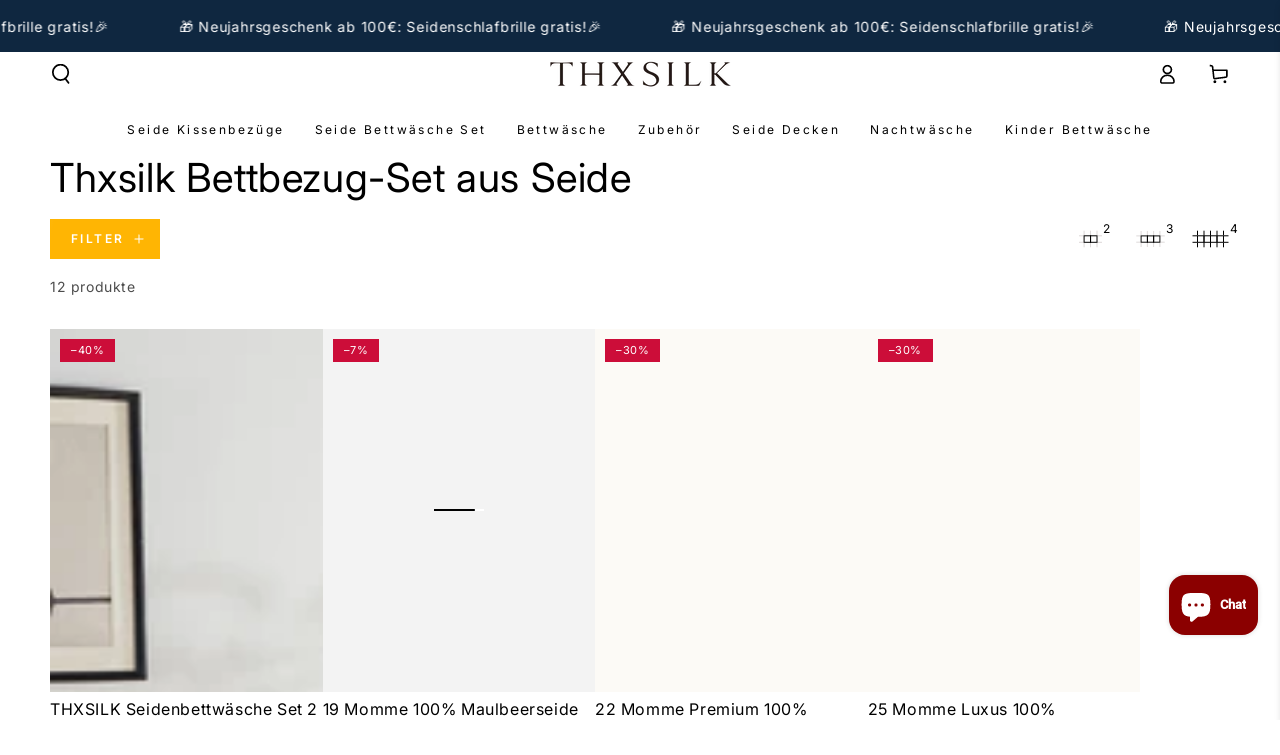

--- FILE ---
content_type: text/html; charset=utf-8
request_url: https://de.thxsilk.com/collections/thxsilk-bettbezug-set-aus-seide
body_size: 83700
content:
<!doctype html>
<html
  class="no-js"
  lang="de">
  <head>
    <!-- Google Tag Manager -->
    <script>
      (function (w, d, s, l, i) {
        w[l] = w[l] || [];
        w[l].push({ 'gtm.start': new Date().getTime(), event: 'gtm.js' });
        var f = d.getElementsByTagName(s)[0],
          j = d.createElement(s),
          dl = l != 'dataLayer' ? '&l=' + l : '';
        j.async = true;
        j.src = 'https://www.googletagmanager.com/gtm.js?id=' + i + dl;
        f.parentNode.insertBefore(j, f);
      })(window, document, 'script', 'dataLayer', 'GTM-TMBZT57Q');
    </script>
    <!-- End Google Tag Manager -->

    <!-- Global site tag (gtag.js) - Google Ads: 408091077 -->
    <script async data-src="https://www.googletagmanager.com/gtag/js?id=AW-408091077"></script>
    <script>
      window.dataLayer = window.dataLayer || [];
      function gtag() {
        dataLayer.push(arguments);
      }
      gtag('js', new Date());

      gtag('config', 'AW-408091077');
    </script>

    <script>
      window.addEventListener('DOMContentLoaded', function (event) {
        document.querySelectorAll('.add_to_cart').forEach(function (e) {
          e.addEventListener('click', function () {
            gtag('event', 'conversion', {
              send_to: 'AW-724777549/gTdnCLCE-PECEM30zNkC',
            });
          });
        });
      });
    </script>

    <script>
      window.addEventListener('DOMContentLoaded', function (event) {
        document.querySelectorAll("[name='add']").forEach(function (e) {
          e.addEventListener('click', function () {
            gtag('event', 'conversion', { send_to: 'AW-724777549/_VHjCNeVo7MDEM30zNkC' });
          });
        });
      });
    </script>

    <!-- Global site tag (gtag.js) - Google Analytics -->
    <script async data-src="https://www.googletagmanager.com/gtag/js?id=G-L3RJSTWR27"></script>
    <script>
      window.dataLayer = window.dataLayer || [];
      function gtag() {
        dataLayer.push(arguments);
      }
      gtag('js', new Date());

      gtag('config', 'G-L3RJSTWR27');
    </script>

    <!-- Google Ads Remarketing Tag START -->

    <!-- CODE SETTINGS START -->
    <!-- CODE SETTINGS START -->

    <!-- Please add your Google Ads Audience Source Tag ID -->
    

    <!-- Please add your alpha2 code, you can find it here: -->
    

    <!--
      if you have prices such as 1,000.00 set below to true, if you have prices such as 1.000,00 set below to false
    -->
    

    <!-- set your product id values are default, product_id, parent_id, sku -->
    

    <!-- CODE SETTINGS END -->
    <!-- CODE SETTINGS END -->

    <!-- ------------------------------------ -->
    <!-- DO NOT EDIT ANYTHING BELOW THIS LINE -->
    <!-- Global site tag (gtag.js) - Ads. -->
    <script
      async
      data-src="https://www.googletagmanager.com/gtag/js?id=AW-724777549"
    ></script>
    <script>
      window.dataLayer = window.dataLayer || [];
      function gtag() {
        dataLayer.push(arguments);
      }
      gtag('js', new Date());
      gtag('config', 'AW-724777549');
    </script>
    <!-- Global site tag (gtag.js) - Ads. -->
    
    

    <script>
       gtag('event', 'view_item_list', {
         'send_to': 'AW-724777549',
      
      
       });
    </script>
    <!-- Google Ads Remarketing Tag  END -->
    <!-- Google Tag Manager (noscript) -->
    <noscript
      ><iframe
        src="https://www.googletagmanager.com/ns.html?id=GTM-PH29N33"
        height="0"
        width="0"
        style="display:none;visibility:hidden"
      ></iframe
    ></noscript>
    <!-- End Google Tag Manager (noscript) -->

    <!-- New Bing UET tag tracking code (from: 2023/03/21) -->

    <script>
      (function (w, d, t, r, u) {
        var f, n, i;
        (w[u] = w[u] || []),
          (f = function () {
            var o = { ti: '97029895' };
            (o.q = w[u]), (w[u] = new UET(o)), w[u].push('pageLoad');
          }),
          (n = d.createElement(t)),
          (n.src = r),
          (n.async = 1),
          (n.onload = n.onreadystatechange =
            function () {
              var s = this.readyState;
              (s && s !== 'loaded' && s !== 'complete') || (f(), (n.onload = n.onreadystatechange = null));
            }),
          (i = d.getElementsByTagName(t)[0]),
          i.parentNode.insertBefore(n, i);
      })(window, document, 'script', '//bat.bing.com/bat.js', 'uetq');
    </script>

    <!-- Bing Ads UET tag - id: 25128694 -->
    <script>
      (function (w, d, t, r, u) {
        var f, n, i;
        (w[u] = w[u] || []),
          (f = function () {
            var o = { ti: '25128694' };
            (o.q = w[u]), (w[u] = new UET(o)), w[u].push('pageLoad');
          }),
          (n = d.createElement(t)),
          (n.src = r),
          (n.async = 1),
          (n.onload = n.onreadystatechange =
            function () {
              var s = this.readyState;
              (s && s !== 'loaded' && s !== 'complete') || (f(), (n.onload = n.onreadystatechange = null));
            }),
          (i = d.getElementsByTagName(t)[0]),
          i.parentNode.insertBefore(n, i);
      })(window, document, 'script', '//bat.bing.com/bat.js', 'uetq');
    </script>

    <meta charset="utf-8">
    <meta http-equiv="X-UA-Compatible" content="IE=edge">
    <meta name="viewport" content="width=device-width,initial-scale=1">
    <meta name="theme-color" content="">

    
    
<link rel="canonical" href="https://de.thxsilk.com/collections/thxsilk-bettbezug-set-aus-seide">
    
    

    <link rel="preconnect" href="https://cdn.shopify.com" crossorigin><link rel="icon" type="image/png" href="//de.thxsilk.com/cdn/shop/files/favicon.png?crop=center&height=32&v=1727148391&width=32"><link rel="preconnect" href="https://fonts.shopifycdn.com" crossorigin><title>
      Thxsilk Bettbezug-Set aus Seide, Kaufen Seiden Bettbezug-Set
 &ndash; THX die Seide Inc.</title><meta name="description" content="Willkommen beim Kauf von THXSILK Bettbezug-Sets aus Seide, dem diesjährigen Bestseller waschbarer Bettbezug-Sets aus Seide, Seiden-Bettbezug-Set Queen, Seiden-Bettbezug-Set King, Seiden-Bettbezug-Set California King zu 50 %,Seidenbettwäsche, THXSILK garantiert 100 % Seidenmaterial">

<meta property="og:site_name" content="THX die Seide Inc.">
<meta property="og:url" content="https://de.thxsilk.com/collections/thxsilk-bettbezug-set-aus-seide">
<meta property="og:title" content="Thxsilk Bettbezug-Set aus Seide, Kaufen Seiden Bettbezug-Set">
<meta property="og:type" content="product.group">
<meta property="og:description" content="Willkommen beim Kauf von THXSILK Bettbezug-Sets aus Seide, dem diesjährigen Bestseller waschbarer Bettbezug-Sets aus Seide, Seiden-Bettbezug-Set Queen, Seiden-Bettbezug-Set King, Seiden-Bettbezug-Set California King zu 50 %,Seidenbettwäsche, THXSILK garantiert 100 % Seidenmaterial"><meta name="twitter:card" content="summary_large_image">
<meta name="twitter:title" content="Thxsilk Bettbezug-Set aus Seide, Kaufen Seiden Bettbezug-Set">
<meta name="twitter:description" content="Willkommen beim Kauf von THXSILK Bettbezug-Sets aus Seide, dem diesjährigen Bestseller waschbarer Bettbezug-Sets aus Seide, Seiden-Bettbezug-Set Queen, Seiden-Bettbezug-Set King, Seiden-Bettbezug-Set California King zu 50 %,Seidenbettwäsche, THXSILK garantiert 100 % Seidenmaterial">


    <script src="//de.thxsilk.com/cdn/shop/t/14/assets/vendor-v4.js" defer="defer"></script>
    <script src="//de.thxsilk.com/cdn/shop/t/14/assets/pubsub.js?v=104623417541739052901764915278" defer="defer"></script>
    <script src="//de.thxsilk.com/cdn/shop/t/14/assets/global.js?v=140560699383711648641764915278" defer="defer"></script>
    <script crossorigin="anonymous" src="//de.thxsilk.com/cdn/shop/t/14/assets/modules-basis.js?v=4896871204473627001764915278" defer="defer"></script>

    <script>window.performance && window.performance.mark && window.performance.mark('shopify.content_for_header.start');</script><meta name="google-site-verification" content="hZS9pVE5Xi-XmiLAOTBoQweGqiXwAwMLs9WvZVCFoDU">
<meta id="shopify-digital-wallet" name="shopify-digital-wallet" content="/2173435985/digital_wallets/dialog">
<meta name="shopify-checkout-api-token" content="5a3e7dccba5e68561546e8964410f3dd">
<meta id="in-context-paypal-metadata" data-shop-id="2173435985" data-venmo-supported="true" data-environment="production" data-locale="de_DE" data-paypal-v4="true" data-currency="EUR">
<link rel="alternate" type="application/atom+xml" title="Feed" href="/collections/thxsilk-bettbezug-set-aus-seide.atom" />
<link rel="alternate" type="application/json+oembed" href="https://de.thxsilk.com/collections/thxsilk-bettbezug-set-aus-seide.oembed">
<script async="async" src="/checkouts/internal/preloads.js?locale=de-DE"></script>
<script id="shopify-features" type="application/json">{"accessToken":"5a3e7dccba5e68561546e8964410f3dd","betas":["rich-media-storefront-analytics"],"domain":"de.thxsilk.com","predictiveSearch":true,"shopId":2173435985,"locale":"de"}</script>
<script>var Shopify = Shopify || {};
Shopify.shop = "thxsilkde.myshopify.com";
Shopify.locale = "de";
Shopify.currency = {"active":"EUR","rate":"1.0"};
Shopify.country = "DE";
Shopify.theme = {"name":"Be Yours-2","id":183971381534,"schema_name":"Be Yours","schema_version":"7.2.2","theme_store_id":null,"role":"main"};
Shopify.theme.handle = "null";
Shopify.theme.style = {"id":null,"handle":null};
Shopify.cdnHost = "de.thxsilk.com/cdn";
Shopify.routes = Shopify.routes || {};
Shopify.routes.root = "/";</script>
<script type="module">!function(o){(o.Shopify=o.Shopify||{}).modules=!0}(window);</script>
<script>!function(o){function n(){var o=[];function n(){o.push(Array.prototype.slice.apply(arguments))}return n.q=o,n}var t=o.Shopify=o.Shopify||{};t.loadFeatures=n(),t.autoloadFeatures=n()}(window);</script>
<script id="shop-js-analytics" type="application/json">{"pageType":"collection"}</script>
<script defer="defer" async type="module" src="//de.thxsilk.com/cdn/shopifycloud/shop-js/modules/v2/client.init-shop-cart-sync_HUjMWWU5.de.esm.js"></script>
<script defer="defer" async type="module" src="//de.thxsilk.com/cdn/shopifycloud/shop-js/modules/v2/chunk.common_QpfDqRK1.esm.js"></script>
<script type="module">
  await import("//de.thxsilk.com/cdn/shopifycloud/shop-js/modules/v2/client.init-shop-cart-sync_HUjMWWU5.de.esm.js");
await import("//de.thxsilk.com/cdn/shopifycloud/shop-js/modules/v2/chunk.common_QpfDqRK1.esm.js");

  window.Shopify.SignInWithShop?.initShopCartSync?.({"fedCMEnabled":true,"windoidEnabled":true});

</script>
<script>(function() {
  var isLoaded = false;
  function asyncLoad() {
    if (isLoaded) return;
    isLoaded = true;
    var urls = ["\/\/www.powr.io\/powr.js?powr-token=thxsilkde.myshopify.com\u0026external-type=shopify\u0026shop=thxsilkde.myshopify.com","https:\/\/chimpstatic.com\/mcjs-connected\/js\/users\/0497f311c8ce841d4dbf9f8a4\/dceea5ca07b827330f933394e.js?shop=thxsilkde.myshopify.com","https:\/\/ecommplugins-scripts.trustpilot.com\/v2.1\/js\/header.min.js?settings=eyJrZXkiOiJicGFkRXV2VHRCR3hIcHFKIiwicyI6InNrdSJ9\u0026v=2.5\u0026shop=thxsilkde.myshopify.com","https:\/\/ecommplugins-trustboxsettings.trustpilot.com\/thxsilkde.myshopify.com.js?settings=1687339132173\u0026shop=thxsilkde.myshopify.com","https:\/\/widget.trustpilot.com\/bootstrap\/v5\/tp.widget.sync.bootstrap.min.js?shop=thxsilkde.myshopify.com","https:\/\/cdn.recovermycart.com\/scripts\/keepcart\/CartJS.min.js?shop=thxsilkde.myshopify.com\u0026shop=thxsilkde.myshopify.com","https:\/\/cdn.hextom.com\/js\/ultimatesalesboost.js?shop=thxsilkde.myshopify.com","\/\/cdn.shopify.com\/proxy\/7e2367e7f85e3fd4fd52c77cabf94c1de6f04017880d3d6e144a4cea3bd59099\/cdn.bogos.io\/script_tag\/secomapp.scripttag.js?shop=thxsilkde.myshopify.com\u0026sp-cache-control=cHVibGljLCBtYXgtYWdlPTkwMA"];
    for (var i = 0; i < urls.length; i++) {
      var s = document.createElement('script');
      s.type = 'text/javascript';
      s.async = true;
      s.src = urls[i];
      var x = document.getElementsByTagName('script')[0];
      x.parentNode.insertBefore(s, x);
    }
  };
  if(window.attachEvent) {
    window.attachEvent('onload', asyncLoad);
  } else {
    window.addEventListener('load', asyncLoad, false);
  }
})();</script>
<script id="__st">var __st={"a":2173435985,"offset":3600,"reqid":"6010f99b-89e2-4669-ab9b-53f692ca4b01-1768733098","pageurl":"de.thxsilk.com\/collections\/thxsilk-bettbezug-set-aus-seide","u":"a1fc03558c6e","p":"collection","rtyp":"collection","rid":426884071710};</script>
<script>window.ShopifyPaypalV4VisibilityTracking = true;</script>
<script id="captcha-bootstrap">!function(){'use strict';const t='contact',e='account',n='new_comment',o=[[t,t],['blogs',n],['comments',n],[t,'customer']],c=[[e,'customer_login'],[e,'guest_login'],[e,'recover_customer_password'],[e,'create_customer']],r=t=>t.map((([t,e])=>`form[action*='/${t}']:not([data-nocaptcha='true']) input[name='form_type'][value='${e}']`)).join(','),a=t=>()=>t?[...document.querySelectorAll(t)].map((t=>t.form)):[];function s(){const t=[...o],e=r(t);return a(e)}const i='password',u='form_key',d=['recaptcha-v3-token','g-recaptcha-response','h-captcha-response',i],f=()=>{try{return window.sessionStorage}catch{return}},m='__shopify_v',_=t=>t.elements[u];function p(t,e,n=!1){try{const o=window.sessionStorage,c=JSON.parse(o.getItem(e)),{data:r}=function(t){const{data:e,action:n}=t;return t[m]||n?{data:e,action:n}:{data:t,action:n}}(c);for(const[e,n]of Object.entries(r))t.elements[e]&&(t.elements[e].value=n);n&&o.removeItem(e)}catch(o){console.error('form repopulation failed',{error:o})}}const l='form_type',E='cptcha';function T(t){t.dataset[E]=!0}const w=window,h=w.document,L='Shopify',v='ce_forms',y='captcha';let A=!1;((t,e)=>{const n=(g='f06e6c50-85a8-45c8-87d0-21a2b65856fe',I='https://cdn.shopify.com/shopifycloud/storefront-forms-hcaptcha/ce_storefront_forms_captcha_hcaptcha.v1.5.2.iife.js',D={infoText:'Durch hCaptcha geschützt',privacyText:'Datenschutz',termsText:'Allgemeine Geschäftsbedingungen'},(t,e,n)=>{const o=w[L][v],c=o.bindForm;if(c)return c(t,g,e,D).then(n);var r;o.q.push([[t,g,e,D],n]),r=I,A||(h.body.append(Object.assign(h.createElement('script'),{id:'captcha-provider',async:!0,src:r})),A=!0)});var g,I,D;w[L]=w[L]||{},w[L][v]=w[L][v]||{},w[L][v].q=[],w[L][y]=w[L][y]||{},w[L][y].protect=function(t,e){n(t,void 0,e),T(t)},Object.freeze(w[L][y]),function(t,e,n,w,h,L){const[v,y,A,g]=function(t,e,n){const i=e?o:[],u=t?c:[],d=[...i,...u],f=r(d),m=r(i),_=r(d.filter((([t,e])=>n.includes(e))));return[a(f),a(m),a(_),s()]}(w,h,L),I=t=>{const e=t.target;return e instanceof HTMLFormElement?e:e&&e.form},D=t=>v().includes(t);t.addEventListener('submit',(t=>{const e=I(t);if(!e)return;const n=D(e)&&!e.dataset.hcaptchaBound&&!e.dataset.recaptchaBound,o=_(e),c=g().includes(e)&&(!o||!o.value);(n||c)&&t.preventDefault(),c&&!n&&(function(t){try{if(!f())return;!function(t){const e=f();if(!e)return;const n=_(t);if(!n)return;const o=n.value;o&&e.removeItem(o)}(t);const e=Array.from(Array(32),(()=>Math.random().toString(36)[2])).join('');!function(t,e){_(t)||t.append(Object.assign(document.createElement('input'),{type:'hidden',name:u})),t.elements[u].value=e}(t,e),function(t,e){const n=f();if(!n)return;const o=[...t.querySelectorAll(`input[type='${i}']`)].map((({name:t})=>t)),c=[...d,...o],r={};for(const[a,s]of new FormData(t).entries())c.includes(a)||(r[a]=s);n.setItem(e,JSON.stringify({[m]:1,action:t.action,data:r}))}(t,e)}catch(e){console.error('failed to persist form',e)}}(e),e.submit())}));const S=(t,e)=>{t&&!t.dataset[E]&&(n(t,e.some((e=>e===t))),T(t))};for(const o of['focusin','change'])t.addEventListener(o,(t=>{const e=I(t);D(e)&&S(e,y())}));const B=e.get('form_key'),M=e.get(l),P=B&&M;t.addEventListener('DOMContentLoaded',(()=>{const t=y();if(P)for(const e of t)e.elements[l].value===M&&p(e,B);[...new Set([...A(),...v().filter((t=>'true'===t.dataset.shopifyCaptcha))])].forEach((e=>S(e,t)))}))}(h,new URLSearchParams(w.location.search),n,t,e,['guest_login'])})(!0,!0)}();</script>
<script integrity="sha256-4kQ18oKyAcykRKYeNunJcIwy7WH5gtpwJnB7kiuLZ1E=" data-source-attribution="shopify.loadfeatures" defer="defer" src="//de.thxsilk.com/cdn/shopifycloud/storefront/assets/storefront/load_feature-a0a9edcb.js" crossorigin="anonymous"></script>
<script data-source-attribution="shopify.dynamic_checkout.dynamic.init">var Shopify=Shopify||{};Shopify.PaymentButton=Shopify.PaymentButton||{isStorefrontPortableWallets:!0,init:function(){window.Shopify.PaymentButton.init=function(){};var t=document.createElement("script");t.src="https://de.thxsilk.com/cdn/shopifycloud/portable-wallets/latest/portable-wallets.de.js",t.type="module",document.head.appendChild(t)}};
</script>
<script data-source-attribution="shopify.dynamic_checkout.buyer_consent">
  function portableWalletsHideBuyerConsent(e){var t=document.getElementById("shopify-buyer-consent"),n=document.getElementById("shopify-subscription-policy-button");t&&n&&(t.classList.add("hidden"),t.setAttribute("aria-hidden","true"),n.removeEventListener("click",e))}function portableWalletsShowBuyerConsent(e){var t=document.getElementById("shopify-buyer-consent"),n=document.getElementById("shopify-subscription-policy-button");t&&n&&(t.classList.remove("hidden"),t.removeAttribute("aria-hidden"),n.addEventListener("click",e))}window.Shopify?.PaymentButton&&(window.Shopify.PaymentButton.hideBuyerConsent=portableWalletsHideBuyerConsent,window.Shopify.PaymentButton.showBuyerConsent=portableWalletsShowBuyerConsent);
</script>
<script data-source-attribution="shopify.dynamic_checkout.cart.bootstrap">document.addEventListener("DOMContentLoaded",(function(){function t(){return document.querySelector("shopify-accelerated-checkout-cart, shopify-accelerated-checkout")}if(t())Shopify.PaymentButton.init();else{new MutationObserver((function(e,n){t()&&(Shopify.PaymentButton.init(),n.disconnect())})).observe(document.body,{childList:!0,subtree:!0})}}));
</script>
<script id='scb4127' type='text/javascript' async='' src='https://de.thxsilk.com/cdn/shopifycloud/privacy-banner/storefront-banner.js'></script><link id="shopify-accelerated-checkout-styles" rel="stylesheet" media="screen" href="https://de.thxsilk.com/cdn/shopifycloud/portable-wallets/latest/accelerated-checkout-backwards-compat.css" crossorigin="anonymous">
<style id="shopify-accelerated-checkout-cart">
        #shopify-buyer-consent {
  margin-top: 1em;
  display: inline-block;
  width: 100%;
}

#shopify-buyer-consent.hidden {
  display: none;
}

#shopify-subscription-policy-button {
  background: none;
  border: none;
  padding: 0;
  text-decoration: underline;
  font-size: inherit;
  cursor: pointer;
}

#shopify-subscription-policy-button::before {
  box-shadow: none;
}

      </style>
<script id="sections-script" data-sections="header" defer="defer" src="//de.thxsilk.com/cdn/shop/t/14/compiled_assets/scripts.js?16638"></script>
<script>window.performance && window.performance.mark && window.performance.mark('shopify.content_for_header.end');</script>
<style data-shopify>@font-face {
  font-family: Inter;
  font-weight: 400;
  font-style: normal;
  font-display: swap;
  src: url("//de.thxsilk.com/cdn/fonts/inter/inter_n4.b2a3f24c19b4de56e8871f609e73ca7f6d2e2bb9.woff2") format("woff2"),
       url("//de.thxsilk.com/cdn/fonts/inter/inter_n4.af8052d517e0c9ffac7b814872cecc27ae1fa132.woff") format("woff");
}

  @font-face {
  font-family: Inter;
  font-weight: 600;
  font-style: normal;
  font-display: swap;
  src: url("//de.thxsilk.com/cdn/fonts/inter/inter_n6.771af0474a71b3797eb38f3487d6fb79d43b6877.woff2") format("woff2"),
       url("//de.thxsilk.com/cdn/fonts/inter/inter_n6.88c903d8f9e157d48b73b7777d0642925bcecde7.woff") format("woff");
}

  @font-face {
  font-family: Inter;
  font-weight: 400;
  font-style: italic;
  font-display: swap;
  src: url("//de.thxsilk.com/cdn/fonts/inter/inter_i4.feae1981dda792ab80d117249d9c7e0f1017e5b3.woff2") format("woff2"),
       url("//de.thxsilk.com/cdn/fonts/inter/inter_i4.62773b7113d5e5f02c71486623cf828884c85c6e.woff") format("woff");
}

  @font-face {
  font-family: Inter;
  font-weight: 600;
  font-style: italic;
  font-display: swap;
  src: url("//de.thxsilk.com/cdn/fonts/inter/inter_i6.3bbe0fe1c7ee4f282f9c2e296f3e4401a48cbe19.woff2") format("woff2"),
       url("//de.thxsilk.com/cdn/fonts/inter/inter_i6.8bea21f57a10d5416ddf685e2c91682ec237876d.woff") format("woff");
}

  @font-face {
  font-family: Inter;
  font-weight: 400;
  font-style: normal;
  font-display: swap;
  src: url("//de.thxsilk.com/cdn/fonts/inter/inter_n4.b2a3f24c19b4de56e8871f609e73ca7f6d2e2bb9.woff2") format("woff2"),
       url("//de.thxsilk.com/cdn/fonts/inter/inter_n4.af8052d517e0c9ffac7b814872cecc27ae1fa132.woff") format("woff");
}

  @font-face {
  font-family: Inter;
  font-weight: 600;
  font-style: normal;
  font-display: swap;
  src: url("//de.thxsilk.com/cdn/fonts/inter/inter_n6.771af0474a71b3797eb38f3487d6fb79d43b6877.woff2") format("woff2"),
       url("//de.thxsilk.com/cdn/fonts/inter/inter_n6.88c903d8f9e157d48b73b7777d0642925bcecde7.woff") format("woff");
}


  :root {
    --font-body-family: Inter, sans-serif;
    --font-body-style: normal;
    --font-body-weight: 400;

    --font-heading-family: Inter, sans-serif;
    --font-heading-style: normal;
    --font-heading-weight: 400;

    --font-body-scale: 1.0;
    --font-heading-scale: 1.0;

    --font-navigation-family: var(--font-body-family);
    --font-navigation-size: 12px;
    --font-navigation-weight: var(--font-body-weight);
    --font-button-family: var(--font-body-family);
    --font-button-size: 12px;
    --font-button-baseline: 0rem;
    --font-price-family: var(--font-body-family);
    --font-price-scale: var(--font-body-scale);

    --color-base-text: 0, 0, 0;
    --color-base-background: 255, 255, 255;
    --color-base-solid-button-labels: 255, 255, 255;
    --color-base-outline-button-labels: 0, 0, 0;
    --color-base-accent: 255, 181, 3;
    --color-base-heading: 0, 0, 0;
    --color-base-border: 220, 216, 216;
    --color-placeholder: 243, 243, 243;
    --color-overlay: 0, 0, 0;
    --color-keyboard-focus: 135, 173, 245;
    --color-shadow: 168, 232, 226;
    --shadow-opacity: 1;

    --color-background-dark: 235, 235, 235;
    --color-price: #ffffff;
    --color-sale-price: #cc0d39;
    --color-sale-badge-background: #cc0d39;
    --color-reviews: #ffb503;
    --color-critical: #d72c0d;
    --color-success: #008060;
    --color-highlight: 187, 255, 0;

    --payment-terms-background-color: #ffffff;
    --page-width: 160rem;
    --page-width-margin: 0rem;

    --card-color-scheme: var(--color-placeholder);
    --card-text-alignment: start;
    --card-flex-alignment: flex-start;
    --card-image-padding: 0px;
    --card-border-width: 0px;
    --card-radius: 0px;
    --card-shadow-horizontal-offset: 0px;
    --card-shadow-vertical-offset: 0px;
    
    --button-radius: 0px;
    --button-border-width: 1px;
    --button-shadow-horizontal-offset: 0px;
    --button-shadow-vertical-offset: 0px;

    --spacing-sections-desktop: 0px;
    --spacing-sections-mobile: 0px;

    --gradient-free-ship-progress: linear-gradient(325deg,#F9423A 0,#F1E04D 100%);
    --gradient-free-ship-complete: linear-gradient(325deg, #049cff 0, #35ee7a 100%);
  }

  *,
  *::before,
  *::after {
    box-sizing: inherit;
  }

  html {
    box-sizing: border-box;
    font-size: calc(var(--font-body-scale) * 62.5%);
    height: 100%;
  }

  body {
    min-height: 100%;
    margin: 0;
    font-size: 1.5rem;
    letter-spacing: 0.06rem;
    line-height: calc(1 + 0.8 / var(--font-body-scale));
    font-family: var(--font-body-family);
    font-style: var(--font-body-style);
    font-weight: var(--font-body-weight);
  }

  @media screen and (min-width: 750px) {
    body {
      font-size: 1.6rem;
    }
  }</style><svg viewBox="0 0 122 53" fill="none" style="display:none;"><defs><path id="hlCircle" d="M119.429 6.64904C100.715 1.62868 55.3088 -4.62247 23.3966 10.5358C-8.5157 25.694 0.331084 39.5052 9.60732 45.0305C18.8835 50.5558 53.0434 57.468 96.7751 45.0305C111.541 40.8309 135.673 24.379 109.087 13.4508C105.147 11.8313 93.2293 8.5924 77.0761 8.5924" stroke="currentColor" stroke-linecap="round" stroke-linejoin="round"></path></defs></svg><link href="//de.thxsilk.com/cdn/shop/t/14/assets/base.css?v=27127807752542969791764915278" rel="stylesheet" type="text/css" media="all" /><link
      rel="stylesheet"
      href="//de.thxsilk.com/cdn/shop/t/14/assets/apps.css?v=58555770612562691921764915278"
      media="print"
      fetchpriority="low"
      onload="this.media='all'"
    ><link rel="preload" as="font" href="//de.thxsilk.com/cdn/fonts/inter/inter_n4.b2a3f24c19b4de56e8871f609e73ca7f6d2e2bb9.woff2" type="font/woff2" crossorigin><link rel="preload" as="font" href="//de.thxsilk.com/cdn/fonts/inter/inter_n4.b2a3f24c19b4de56e8871f609e73ca7f6d2e2bb9.woff2" type="font/woff2" crossorigin><link
        rel="stylesheet"
        href="//de.thxsilk.com/cdn/shop/t/14/assets/component-predictive-search.css?v=94320327991181004901764915278"
        media="print"
        onload="this.media='all'"
      ><link
        rel="stylesheet"
        href="//de.thxsilk.com/cdn/shop/t/14/assets/component-quick-view.css?v=74011563189484492361764915278"
        media="print"
        onload="this.media='all'"
      ><link
        rel="stylesheet"
        href="//de.thxsilk.com/cdn/shop/t/14/assets/component-color-swatches.css?v=9330494655392753921764915278"
        media="print"
        onload="this.media='all'"
      ><script>
  window.KiwiSizing = window.KiwiSizing === undefined ? {} : window.KiwiSizing;
  KiwiSizing.shop = "thxsilkde.myshopify.com";
  
  
</script>
<script>
  document.documentElement.classList.replace('no-js', 'js');

  window.theme = window.theme || {};

  theme.routes = {
    root_url: '/',
    cart_url: '/cart',
    cart_add_url: '/cart/add',
    cart_change_url: '/cart/change',
    cart_update_url: '/cart/update',
    search_url: '/search',
    predictive_search_url: '/search/suggest'
  };

  theme.modules = {
    scrollsnap: '//de.thxsilk.com/cdn/shop/t/14/assets/scrollsnap.js?v=170600829773392310311764915278'
  }

  theme.cartStrings = {
    error: `Bei der Aktualisierung Ihres Warenkorbs ist ein Fehler aufgetreten. Bitte versuche es erneut.`,
    quantityError: `Sie können nur [quantity] dieser Artikel in Ihren Warenkorb legen.`
  };

  theme.variantStrings = {
    addToCart: `Zum Warenkorb hinzufügen`,
    soldOut: `Ausverkauft`,
    unavailable: `nicht verfügbar`,
    preOrder: `Vorbestellen`
  };

  theme.accessibilityStrings = {
    imageAvailable: `Bild [index] ist jetzt in der Galerieansicht verfügbar`,
    shareSuccess: `Link in die Zwischenablage kopiert!`
  }

  theme.dateStrings = {
    d: `T`,
    day: `Tag`,
    days: `Tage`,
    hour: `Stunde`,
    hours: `Stunden`,
    minute: `Minute`,
    minutes: `Minuten`,
    second: `Sekunde`,
    seconds: `Sekunden`
  };theme.shopSettings = {
    moneyFormat: "\u003cspan class=money\u003e€{{amount_with_comma_separator}}\u003c\/span\u003e",
    isoCode: "EUR",
    cartDrawer: true,
    currencyCode: false,
    giftwrapRate: 'product'
  };

  theme.settings = {
    themeName: 'Be Yours',
    themeVersion: '7.2.2',
    agencyId: ''
  };

  /*! (c) Andrea Giammarchi @webreflection ISC */
  !function(){"use strict";var e=function(e,t){var n=function(e){for(var t=0,n=e.length;t<n;t++)r(e[t])},r=function(e){var t=e.target,n=e.attributeName,r=e.oldValue;t.attributeChangedCallback(n,r,t.getAttribute(n))};return function(o,a){var l=o.constructor.observedAttributes;return l&&e(a).then((function(){new t(n).observe(o,{attributes:!0,attributeOldValue:!0,attributeFilter:l});for(var e=0,a=l.length;e<a;e++)o.hasAttribute(l[e])&&r({target:o,attributeName:l[e],oldValue:null})})),o}};function t(e,t){(null==t||t>e.length)&&(t=e.length);for(var n=0,r=new Array(t);n<t;n++)r[n]=e[n];return r}function n(e,n){var r="undefined"!=typeof Symbol&&e[Symbol.iterator]||e["@@iterator"];if(!r){if(Array.isArray(e)||(r=function(e,n){if(e){if("string"==typeof e)return t(e,n);var r=Object.prototype.toString.call(e).slice(8,-1);return"Object"===r&&e.constructor&&(r=e.constructor.name),"Map"===r||"Set"===r?Array.from(e):"Arguments"===r||/^(?:Ui|I)nt(?:8|16|32)(?:Clamped)?Array$/.test(r)?t(e,n):void 0}}(e))||n&&e&&"number"==typeof e.length){r&&(e=r);var o=0,a=function(){};return{s:a,n:function(){return o>=e.length?{done:!0}:{done:!1,value:e[o++]}},e:function(e){throw e},f:a}}throw new TypeError("Invalid attempt to iterate non-iterable instance.\nIn order to be iterable, non-array objects must have a [Symbol.iterator]() method.")}var l,i=!0,u=!1;return{s:function(){r=r.call(e)},n:function(){var e=r.next();return i=e.done,e},e:function(e){u=!0,l=e},f:function(){try{i||null==r.return||r.return()}finally{if(u)throw l}}}}
  /*! (c) Andrea Giammarchi - ISC */var r=!0,o=!1,a="querySelectorAll",l="querySelectorAll",i=self,u=i.document,c=i.Element,s=i.MutationObserver,f=i.Set,d=i.WeakMap,h=function(e){return l in e},v=[].filter,g=function(e){var t=new d,i=function(n,r){var o;if(r)for(var a,l=function(e){return e.matches||e.webkitMatchesSelector||e.msMatchesSelector}(n),i=0,u=p.length;i<u;i++)l.call(n,a=p[i])&&(t.has(n)||t.set(n,new f),(o=t.get(n)).has(a)||(o.add(a),e.handle(n,r,a)));else t.has(n)&&(o=t.get(n),t.delete(n),o.forEach((function(t){e.handle(n,r,t)})))},g=function(e){for(var t=!(arguments.length>1&&void 0!==arguments[1])||arguments[1],n=0,r=e.length;n<r;n++)i(e[n],t)},p=e.query,y=e.root||u,m=function(e){var t=arguments.length>1&&void 0!==arguments[1]?arguments[1]:document,l=arguments.length>2&&void 0!==arguments[2]?arguments[2]:MutationObserver,i=arguments.length>3&&void 0!==arguments[3]?arguments[3]:["*"],u=function t(o,l,i,u,c,s){var f,d=n(o);try{for(d.s();!(f=d.n()).done;){var h=f.value;(s||a in h)&&(c?i.has(h)||(i.add(h),u.delete(h),e(h,c)):u.has(h)||(u.add(h),i.delete(h),e(h,c)),s||t(h[a](l),l,i,u,c,r))}}catch(e){d.e(e)}finally{d.f()}},c=new l((function(e){if(i.length){var t,a=i.join(","),l=new Set,c=new Set,s=n(e);try{for(s.s();!(t=s.n()).done;){var f=t.value,d=f.addedNodes,h=f.removedNodes;u(h,a,l,c,o,o),u(d,a,l,c,r,o)}}catch(e){s.e(e)}finally{s.f()}}})),s=c.observe;return(c.observe=function(e){return s.call(c,e,{subtree:r,childList:r})})(t),c}(i,y,s,p),b=c.prototype.attachShadow;return b&&(c.prototype.attachShadow=function(e){var t=b.call(this,e);return m.observe(t),t}),p.length&&g(y[l](p)),{drop:function(e){for(var n=0,r=e.length;n<r;n++)t.delete(e[n])},flush:function(){for(var e=m.takeRecords(),t=0,n=e.length;t<n;t++)g(v.call(e[t].removedNodes,h),!1),g(v.call(e[t].addedNodes,h),!0)},observer:m,parse:g}},p=self,y=p.document,m=p.Map,b=p.MutationObserver,w=p.Object,E=p.Set,S=p.WeakMap,A=p.Element,M=p.HTMLElement,O=p.Node,N=p.Error,C=p.TypeError,T=p.Reflect,q=w.defineProperty,I=w.keys,D=w.getOwnPropertyNames,L=w.setPrototypeOf,P=!self.customElements,k=function(e){for(var t=I(e),n=[],r=t.length,o=0;o<r;o++)n[o]=e[t[o]],delete e[t[o]];return function(){for(var o=0;o<r;o++)e[t[o]]=n[o]}};if(P){var x=function(){var e=this.constructor;if(!$.has(e))throw new C("Illegal constructor");var t=$.get(e);if(W)return z(W,t);var n=H.call(y,t);return z(L(n,e.prototype),t)},H=y.createElement,$=new m,_=new m,j=new m,R=new m,V=[],U=g({query:V,handle:function(e,t,n){var r=j.get(n);if(t&&!r.isPrototypeOf(e)){var o=k(e);W=L(e,r);try{new r.constructor}finally{W=null,o()}}var a="".concat(t?"":"dis","connectedCallback");a in r&&e[a]()}}).parse,W=null,F=function(e){if(!_.has(e)){var t,n=new Promise((function(e){t=e}));_.set(e,{$:n,_:t})}return _.get(e).$},z=e(F,b);q(self,"customElements",{configurable:!0,value:{define:function(e,t){if(R.has(e))throw new N('the name "'.concat(e,'" has already been used with this registry'));$.set(t,e),j.set(e,t.prototype),R.set(e,t),V.push(e),F(e).then((function(){U(y.querySelectorAll(e))})),_.get(e)._(t)},get:function(e){return R.get(e)},whenDefined:F}}),q(x.prototype=M.prototype,"constructor",{value:x}),q(self,"HTMLElement",{configurable:!0,value:x}),q(y,"createElement",{configurable:!0,value:function(e,t){var n=t&&t.is,r=n?R.get(n):R.get(e);return r?new r:H.call(y,e)}}),"isConnected"in O.prototype||q(O.prototype,"isConnected",{configurable:!0,get:function(){return!(this.ownerDocument.compareDocumentPosition(this)&this.DOCUMENT_POSITION_DISCONNECTED)}})}else if(P=!self.customElements.get("extends-li"))try{var B=function e(){return self.Reflect.construct(HTMLLIElement,[],e)};B.prototype=HTMLLIElement.prototype;var G="extends-li";self.customElements.define("extends-li",B,{extends:"li"}),P=y.createElement("li",{is:G}).outerHTML.indexOf(G)<0;var J=self.customElements,K=J.get,Q=J.whenDefined;q(self.customElements,"whenDefined",{configurable:!0,value:function(e){var t=this;return Q.call(this,e).then((function(n){return n||K.call(t,e)}))}})}catch(e){}if(P){var X=function(e){var t=ae.get(e);ve(t.querySelectorAll(this),e.isConnected)},Y=self.customElements,Z=y.createElement,ee=Y.define,te=Y.get,ne=Y.upgrade,re=T||{construct:function(e){return e.call(this)}},oe=re.construct,ae=new S,le=new E,ie=new m,ue=new m,ce=new m,se=new m,fe=[],de=[],he=function(e){return se.get(e)||te.call(Y,e)},ve=g({query:de,handle:function(e,t,n){var r=ce.get(n);if(t&&!r.isPrototypeOf(e)){var o=k(e);be=L(e,r);try{new r.constructor}finally{be=null,o()}}var a="".concat(t?"":"dis","connectedCallback");a in r&&e[a]()}}).parse,ge=g({query:fe,handle:function(e,t){ae.has(e)&&(t?le.add(e):le.delete(e),de.length&&X.call(de,e))}}).parse,pe=A.prototype.attachShadow;pe&&(A.prototype.attachShadow=function(e){var t=pe.call(this,e);return ae.set(this,t),t});var ye=function(e){if(!ue.has(e)){var t,n=new Promise((function(e){t=e}));ue.set(e,{$:n,_:t})}return ue.get(e).$},me=e(ye,b),be=null;D(self).filter((function(e){return/^HTML.*Element$/.test(e)})).forEach((function(e){var t=self[e];function n(){var e=this.constructor;if(!ie.has(e))throw new C("Illegal constructor");var n=ie.get(e),r=n.is,o=n.tag;if(r){if(be)return me(be,r);var a=Z.call(y,o);return a.setAttribute("is",r),me(L(a,e.prototype),r)}return oe.call(this,t,[],e)}q(n.prototype=t.prototype,"constructor",{value:n}),q(self,e,{value:n})})),q(y,"createElement",{configurable:!0,value:function(e,t){var n=t&&t.is;if(n){var r=se.get(n);if(r&&ie.get(r).tag===e)return new r}var o=Z.call(y,e);return n&&o.setAttribute("is",n),o}}),q(Y,"get",{configurable:!0,value:he}),q(Y,"whenDefined",{configurable:!0,value:ye}),q(Y,"upgrade",{configurable:!0,value:function(e){var t=e.getAttribute("is");if(t){var n=se.get(t);if(n)return void me(L(e,n.prototype),t)}ne.call(Y,e)}}),q(Y,"define",{configurable:!0,value:function(e,t,n){if(he(e))throw new N("'".concat(e,"' has already been defined as a custom element"));var r,o=n&&n.extends;ie.set(t,o?{is:e,tag:o}:{is:"",tag:e}),o?(r="".concat(o,'[is="').concat(e,'"]'),ce.set(r,t.prototype),se.set(e,t),de.push(r)):(ee.apply(Y,arguments),fe.push(r=e)),ye(e).then((function(){o?(ve(y.querySelectorAll(r)),le.forEach(X,[r])):ge(y.querySelectorAll(r))})),ue.get(e)._(t)}})}}();
</script>
<!-- BEGIN app block: shopify://apps/mp-size-chart-size-guide/blocks/app-embed/305100b1-3599-492a-a54d-54f196ff1f94 -->


  
  
  
  
  
  

  

  

  

  

  
    
    <!-- BEGIN app snippet: init-data --><script type="application/json" data-cfasync='false' class='mpSizeChart-script'>
  {
    "appData": {"appStatus":true,"isRemoveBranding":true,"metaFieldLength":1,"settings":{"modal":{"header":"Größentabellen","bgColor":"#FFFFFF","shadow":true,"textColor":"#232323","overlayColor":"#7b7b7b","borderRadius":10,"textSize":14,"position":{"type":"modal-center","width":84,"height":64,"top":18,"left":8,"right":0},"headerSettings":{"alignment":"start","productName":{"color":"#303030","fontSize":16,"fontWeight":"600"},"sizeGuide":{"color":"#303030","fontSize":12,"fontWeight":"400"}}},"general":{"buttonOrder":"textIcon","text":"Größentabelle","textColor":"#232323","fontWeight":"400","isUnderline":false,"isItalic":false,"textSize":14},"float":{"hideText":false,"showMobile":true,"mobilePosition":"top-right","borderRadius":10,"borderColor":"#232323","position":"middle-right","isRotation":true,"bgColor":"#FFFFFF","height":37,"width":96},"inline":{"displayType":"css-selector","buttonPosition":"before-add-cart","collection":{"position":"","inlinePosition":"after"},"product":{"position":"[data-option-slug=\"grosse\"] .form__label","inlinePosition":"in"},"home":{"position":"","inlinePosition":"after"},"borderRadius":null},"contentConfig":{"table":{"hoverColor":"#bdbdbd","animation":true,"textColor":"#232323","highlightColor":"#e7e7e8","cellColor":"#fbfbfb","borderColor":"#fbfbfb","borderWeight":1,"isAdvancedTableSettings":true},"media":{"imageSize":50,"videoSize":50},"tab":{"position":"center","styleType":"underline","styleDetail":{"fontSize":13,"selected":{"underlineColor":"#303030","textColor":"#303030","fontWeight":"400"},"unSelected":{"textColor":"#616161","fontWeight":"regular"},"hovering":{"underlineColor":"#616161","textColor":"#616161","fontWeight":"400"},"default":{"borderRadius":null}}}},"reminderBlock":{"image":false,"content":"Refer to Size Chart for easy size selection","show":false,"time":15},"icon":{"customIconUrl":"","linkIcon":"https://cdnapps.avada.io/sizechart/setting/icon1.svg","isCustomIcon":false},"showAdvanced":true,"applyBEMCss":true,"autoTranslate":false,"displayType":"inline-link","enableGa":false,"customCss":"[data-option-slug=\"grosse\"] .form__label:has(.Avada-inline-button) {\n  display: flex !important;\n  align-items: center;\n  flex-direction: row-reverse;\n  justify-content: flex-end;\n  gap: 5px;\n}\n\n.Avada-inline-button * {\n  color: rgba(var(--color-foreground), 0.7) !important;\n  font-size: 1.3rem !important;\n  text-transform: capitalize !important;\n}\n\n.Avada-inline-button {\n  gap: 3px !important;\n}\n\n.Avada-inline-button > div:has(svg),\n.Avada-inline-button svg {\n  width: 15px !important;\n}\n\n.Avada-inline-button:after {\n  content: '–';\n}\n\n.SizeRecommend__tabLayout-tabs {\nflex-direction: row-reverse;\n}\n\n.MP-TabWrapper__SC {\n  max-width: 768px;\n}\n","displayMode":"button","dropdown":{"textColor":"#232323","width":100,"heightType":"full","height":600,"borderType":"top-bottom","borderColor":"#e3e3e3","bgColor":null,"fontWeight":"400","isUnderline":false,"isItalic":false,"displayType":"app-block","product":{"position":"form[action*=\"/cart/add\"]","inlinePosition":"after"},"home":{"position":"","inlinePosition":"after"},"collection":{"position":"","inlinePosition":"after"}},"recommend":{"title":"Size recommendation","emptyContent":"Enter your measurements for a size suggestion!","fit":{"content":"Base on your inputs, we recommend size","type":"larger","preference":{"title":"Fit preference","type":"select","content":{"fit":"Fit","regular":"Regular","loose":"Loose"},"selectedColor":"#1a1a1a"}},"noFit":{"notSuggestContent":"We can't find a matching size","alternative":{"smaller":{"unit":null,"fitUnit":null},"larger":{"unit":null,"fitUnit":null}}},"styles":{"tab":{"styleType":"filled","styleDetail":{"fontSize":13,"borderRadius":4,"selected":{"backgroundColor":"#303030","textColor":"#ffffff","fontWeight":"400"},"unSelected":{"textColor":"#303030","fontWeight":"400"},"hovering":{"backgroundColor":"#F1F1F1","textColor":"#303030","fontWeight":"400"}}},"title":{"fontSize":20,"fontWeight":"700","color":"#303030"},"size":{"fontSize":24,"fontWeight":"700","color":"#ffffff","backgroundColor":"#303030"},"button":{"styleType":"filled","content":"Check my size","styleDetail":{"fontSize":13,"borderRadius":2,"unSelected":{"fontWeight":"700","textColor":"#ffffff"},"selected":{"backgroundColor":"#303030"},"disable":{"textColor":"#ffffff","backgroundColor":"#d4d4d4"},"hovering":{"backgroundColor":"#1a1a1a","textColor":"#ffffff"}}}}},"reviewHacking":{"tableStyles":false,"autoOpenDropdown":false,"isProductNameLayout":false,"canUseMultipleUnits":false},"gdpr":{"enableOrderData":true,"enableClickData":true,"enableGDPRContent":false,"defaultCheck":true,"contentText":"We value your privacy! To enhance your shopping experience, we would like your consent to collect data related to your clicks, cart additions and order creations. This information helps provide information on metrics such as revenue, conversion rate, return rate, click rate, etc.","checkBoxText":"I agree to share my data for analysis purpose","toggleText":{"show":"Show privacy details","hide":"Hide privacy details"}},"id":"jrKhaclm0bLcvXcTz4BO","shopId":"6xXvWagUC7Fla9HuQqMR"},"shopId":"6xXvWagUC7Fla9HuQqMR","p":20},
    "campaignsList": [[{"id":"TQsx7v93fp8tW2Ym0gCX","collectionIds":[],"showOnCollectionPage":false,"showOnAllCollectionsPages":"SHOW_ALL","countries":[],"countries_all":true,"showOnHomePage":false,"smartSelector":false,"inline":{"product":{"position":""},"home":{"position":""},"collection":{"position":""}},"isPresetV2":true,"conditions":{"type":"ALL","conditions":[{"type":"TITLE","operation":"EQUALS","value":""}]},"editContentV2":true,"value":"newWomenTop","showMobile":true,"isShowSelectTemplateModal":true,"shopDomain":"thxsilkde.myshopify.com","click":0,"displayMode":"button","displayType":"MANUAL","name":"珠光系列-吊带短裙","priority":0,"enableSizeRecommend":false,"sizeRecommend":{"type":"manual","sourceTable":"1752646952720","measurement":{"select":[{"contentId":"col2","name":"Brust (cm)","unit":"cm"},{"contentId":"col3","name":"Taille (cm)","unit":"cm"},{"contentId":"col4","name":"Hüften (cm)","unit":"cm"}],"type":"productMeasurement","fitPreference":true,"primary":"","havePrimary":false,"extra":{"unit":"Centimeter","value":0}},"sizeRangePosition":"firstColumn"},"shopId":"6xXvWagUC7Fla9HuQqMR","createdAt":"2025-09-17T07:53:41.853Z","productIds":[9863597785374],"status":true,"contentConfigs":[{"position":0,"value":"","typeConfig":"advanced_table","tabIndex":0,"parentPosition":1,"tableData":{"columns":[{"id":"col1","name":"Größe","type":"key","order":0},{"id":"col2","name":"Brust (cm)","type":"value","order":1},{"id":"col3","name":"Taille (cm)","type":"value","order":2},{"id":"col4","name":"Hüften (cm)","type":"value","order":3},{"id":"col6","name":"Länge (cm)","order":4,"type":"value"}],"rows":[{"id":"row2","order":0,"col1":"XS","col2":"81","col3":"84","col4":"98","col6":"58"},{"id":"row3","order":1,"col1":"S","col2":"86","col3":"88","col4":"102","col6":"61"},{"id":"row4","order":2,"col1":"M","col2":"90","col3":"92","col4":"106","col6":"62"},{"id":"row5","order":3,"col1":"L","col2":"100","col3":"102","col4":"116","col6":"66"},{"id":"row6","order":4,"col1":"XL","col2":"105","col3":"108","col4":"122","col6":"67"},{"id":"row7","order":5,"col1":"XXL","col2":"113","col3":"116","col4":"130","col6":"70"}],"isConvertUnit":false,"defaultUnit":"Centimeter","sizeRange":"columns"},"tableId":1752646952720},{"position":1,"value":"<p>Messanleitung<br>💡Tipp: Tragen Sie für eine genaue Messung einen ungepolsterten BH. Messen Sie immer im Stehen und entspannt.<br><br>Brustumfang: Messen Sie den Brustumfang an der breitesten Stelle und achten Sie darauf, dass das Maßband angenehm eng anliegt.<br>Taille: Messen Sie den Umfang an der schmalsten Stelle Ihrer Taille (normalerweise oberhalb des Bauchnabels).<br>Hüftumfang: Messen Sie den Umfang an der breitesten Stelle der Hüfte und des Gesäßes.<br></p>"}],"updatedAt":"2025-09-17T08:00:25.432Z"},{"id":"Bsv6LsCHDRmOSyB0LOK9","collectionIds":[],"showOnCollectionPage":false,"showOnAllCollectionsPages":"SHOW_ALL","countries":[],"countries_all":true,"showOnHomePage":false,"smartSelector":false,"inline":{"product":{"position":""},"home":{"position":""},"collection":{"position":""}},"isPresetV2":true,"conditions":{"type":"ALL","conditions":[{"type":"TITLE","operation":"EQUALS","value":""}]},"editContentV2":true,"value":"newWomenTop","showMobile":true,"isShowSelectTemplateModal":true,"shopDomain":"thxsilkde.myshopify.com","click":0,"displayMode":"button","displayType":"MANUAL","name":" 珠光系列-吊带短裤套装","priority":0,"enableSizeRecommend":false,"sizeRecommend":{"type":"manual","sourceTable":"1752646952720","measurement":{"select":[{"contentId":"col2","name":"Brust (cm)","unit":"cm"},{"contentId":"col3","name":"Taille (cm)","unit":"cm"},{"contentId":"col4","name":"Hüften (cm)","unit":"cm"}],"type":"productMeasurement","fitPreference":true,"primary":"","havePrimary":false,"extra":{"unit":"Centimeter","value":0}},"sizeRangePosition":"firstColumn"},"shopId":"6xXvWagUC7Fla9HuQqMR","createdAt":"2025-09-17T07:50:03.785Z","contentConfigs":[{"position":0,"value":"","typeConfig":"advanced_table","tabIndex":0,"parentPosition":1,"tableData":{"columns":[{"id":"col1","name":"Größe","type":"key","order":0},{"id":"col2","name":"Brust (cm)","type":"value","order":1},{"id":"col3","name":"Taille (cm)","type":"value","order":2},{"id":"col4","name":"Hüften (cm)","type":"value","order":3},{"id":"col6","name":"Hosenlänge (cm)","order":4,"type":"value"}],"rows":[{"id":"row2","order":0,"col1":"XS","col2":"81","col3":"70","col4":"100","col6":"25"},{"id":"row3","order":1,"col1":"S","col2":"85","col3":"74","col4":"104","col6":"25"},{"id":"row4","order":2,"col1":"M","col2":"90","col3":"78","col4":"108","col6":"27"},{"id":"row5","order":3,"col1":"L","col2":"99","col3":"85","col4":"118","col6":"29"},{"id":"row6","order":4,"col1":"XL","col2":"105","col3":"90","col4":"124","col6":"30"},{"id":"row7","order":5,"col1":"XXL","col2":"113","col3":"97","col4":"132","col6":"31"}],"isConvertUnit":false,"defaultUnit":"Centimeter","sizeRange":"columns"},"tableId":1752646952720},{"position":1,"value":"<p>Messanleitung<br>💡Tipp: Tragen Sie für eine genaue Messung einen ungepolsterten BH. Messen Sie immer im Stehen und entspannt.<br><br>Brustumfang: Messen Sie den Brustumfang an der breitesten Stelle und achten Sie darauf, dass das Maßband angenehm eng anliegt.<br>Taille: Messen Sie den Umfang an der schmalsten Stelle Ihrer Taille (normalerweise oberhalb des Bauchnabels).<br>Hüftumfang: Messen Sie den Umfang an der breitesten Stelle der Hüfte und des Gesäßes.<br></p>"}],"productIds":[9863597654302],"updatedAt":"2025-09-17T07:52:23.317Z","status":true},{"id":"EbVNGoZowW7aZYMA0ICq","collectionIds":[],"showOnCollectionPage":false,"showOnAllCollectionsPages":"SHOW_ALL","countries":[],"countries_all":true,"showOnHomePage":false,"smartSelector":false,"inline":{"product":{"position":""},"home":{"position":""},"collection":{"position":""}},"isPresetV2":true,"conditions":{"type":"ALL","conditions":[{"type":"TITLE","operation":"EQUALS","value":""}]},"editContentV2":true,"value":"newWomenTop","showMobile":true,"isShowSelectTemplateModal":true,"shopDomain":"thxsilkde.myshopify.com","click":0,"displayMode":"button","displayType":"MANUAL","name":"男士睡袍","priority":0,"sizeRecommend":{"type":"manual","sourceTable":"1752646952720","measurement":{"select":[{"autoFillKey":"","contentId":"col2","name":"Brust (cm)","unit":"cm"},{"autoFillKey":"","contentId":"col3","name":"Taille (cm)","unit":"cm"},{"autoFillKey":"","contentId":"col4","name":"Hüften (cm)","unit":"cm"}],"type":"productMeasurement","fitPreference":true,"primary":"","havePrimary":false,"extra":{"unit":"Centimeter","value":0}},"sizeRangePosition":"firstColumn"},"shopId":"6xXvWagUC7Fla9HuQqMR","createdAt":"2025-07-17T06:09:52.673Z","contentConfigs":[{"position":0,"value":"","typeConfig":"advanced_table","tabIndex":0,"parentPosition":1,"tableData":{"columns":[{"id":"col1","name":"Größe","type":"key","order":0},{"id":"col2","name":"Brust (cm)","type":"value","order":1},{"id":"col3","name":"Taille (cm)","type":"value","order":2},{"id":"col4","name":"Hüften (cm)","type":"value","order":3},{"id":"col5","name":"Länge (cm)","type":"value","order":4}],"rows":[{"id":"row1","order":0,"col1":"XS","col2":"112","col3":"113","col4":"114","col5":"48"},{"id":"row2","order":1,"col1":"S","col2":"116","col3":"117","col4":"118","col5":"49"},{"id":"row3","order":2,"col1":"M","col2":"120","col3":"121","col4":"122","col5":"50"},{"id":"row4","order":3,"col1":"L","col2":"124","col3":"125","col4":"126","col5":"51"},{"id":"row5","order":4,"col1":"XL","col2":"130","col3":"131","col4":"132","col5":"53"},{"id":"row6","order":5,"col1":"XXL","col2":"136","col3":"137","col4":"136","col5":"54"},{"id":"row7","order":6,"col1":"XXXL","col2":"144","col3":"145","col4":"144","col5":"56"}],"isConvertUnit":false,"defaultUnit":"Centimeter"},"tableId":1752646952720},{"position":1,"value":"<p>Messanleitung<br>💡Tipp: Tragen Sie für eine genaue Messung einen ungepolsterten BH. Messen Sie immer im Stehen und entspannt.<br><br>Brustumfang: Messen Sie den Brustumfang an der breitesten Stelle und achten Sie darauf, dass das Maßband angenehm eng anliegt.<br>Taille: Messen Sie den Umfang an der schmalsten Stelle Ihrer Taille (normalerweise oberhalb des Bauchnabels).<br>Hüftumfang: Messen Sie den Umfang an der breitesten Stelle der Hüfte und des Gesäßes.<br></p>"}],"productIds":[4742537871441],"enableSizeRecommend":true,"updatedAt":"2025-07-17T06:11:02.381Z","status":true},{"id":"p4Arz5CxxcfPVDQ34bu7","collectionIds":[],"showOnCollectionPage":false,"showOnAllCollectionsPages":"SHOW_ALL","countries":[],"countries_all":true,"showOnHomePage":false,"smartSelector":false,"inline":{"product":{"position":""},"home":{"position":""},"collection":{"position":""}},"isPresetV2":true,"conditions":{"type":"ALL","conditions":[{"type":"TITLE","operation":"EQUALS","value":""}]},"editContentV2":true,"value":"newWomenTop","showMobile":true,"isShowSelectTemplateModal":true,"shopDomain":"thxsilkde.myshopify.com","click":0,"displayMode":"button","displayType":"MANUAL","name":"珠光系列-长袖长裤套装","priority":0,"enableSizeRecommend":false,"sizeRecommend":{"type":"manual","sourceTable":"1752646952720","measurement":{"select":[{"contentId":"col2","name":"Brust (cm)","unit":"cm"},{"contentId":"col3","name":"Taille (cm)","unit":"cm"},{"contentId":"col4","name":"Hüften (cm)","unit":"cm"}],"type":"productMeasurement","fitPreference":true,"primary":"","havePrimary":false,"extra":{"unit":"Centimeter","value":0}},"sizeRangePosition":"firstColumn"},"shopId":"6xXvWagUC7Fla9HuQqMR","createdAt":"2025-09-17T07:43:42.666Z","contentConfigs":[{"position":0,"value":"","typeConfig":"advanced_table","tabIndex":0,"parentPosition":1,"tableData":{"columns":[{"id":"col1","name":"Größe","type":"key","order":0},{"id":"col2","name":"Brust (cm)","type":"value","order":1},{"id":"col3","name":"Taille (cm)","type":"value","order":2},{"id":"col4","name":"Hüften (cm)","type":"value","order":3},{"id":"col6","name":"Hosenlänge (cm)","order":4,"type":"value"}],"rows":[{"id":"row2","order":0,"col1":"XS","col2":"95","col3":"77","col4":"100","col6":"93"},{"id":"row3","order":1,"col1":"S","col2":"99","col3":"81","col4":"104","col6":"94"},{"id":"row4","order":2,"col1":"M","col2":"104","col3":"86","col4":"108","col6":"97"},{"id":"row5","order":3,"col1":"L","col2":"113","col3":"95","col4":"118","col6":"100"},{"id":"row6","order":4,"col1":"XL","col2":"119","col3":"101","col4":"124","col6":"103"},{"id":"row7","order":5,"col1":"XXL","col2":"128","col3":"107","col4":"132","col6":"104"}],"isConvertUnit":false,"defaultUnit":"Centimeter","sizeRange":"columns"},"tableId":1752646952720},{"position":1,"value":"<p>Messanleitung<br>💡Tipp: Tragen Sie für eine genaue Messung einen ungepolsterten BH. Messen Sie immer im Stehen und entspannt.<br><br>Brustumfang: Messen Sie den Brustumfang an der breitesten Stelle und achten Sie darauf, dass das Maßband angenehm eng anliegt.<br>Taille: Messen Sie den Umfang an der schmalsten Stelle Ihrer Taille (normalerweise oberhalb des Bauchnabels).<br>Hüftumfang: Messen Sie den Umfang an der breitesten Stelle der Hüfte und des Gesäßes.<br></p>"}],"productIds":[9863597523230],"updatedAt":"2025-09-17T07:48:00.554Z","status":true},{"id":"n4UHLwshsKvjJZS55iqA","collectionIds":[],"showOnCollectionPage":false,"showOnAllCollectionsPages":"SHOW_ALL","countries":[],"countries_all":true,"showOnHomePage":false,"smartSelector":false,"inline":{"product":{"position":""},"home":{"position":""},"collection":{"position":""}},"isPresetV2":true,"conditions":{"type":"ALL","conditions":[{"type":"TITLE","operation":"EQUALS","value":""}]},"editContentV2":true,"value":"newWomenTop","showMobile":true,"isShowSelectTemplateModal":true,"shopDomain":"thxsilkde.myshopify.com","click":0,"displayMode":"button","displayType":"MANUAL","name":"胸口蕾丝睡衣","priority":0,"sizeRecommend":{"type":"manual","sourceTable":"1752646952720","measurement":{"select":[{"autoFillKey":"","contentId":"col2","name":"Brust (cm)","unit":"cm"},{"autoFillKey":"","contentId":"col3","name":"Taille (cm)","unit":"cm"},{"autoFillKey":"","contentId":"col4","name":"Hüften (cm)","unit":"cm"}],"type":"productMeasurement","fitPreference":true,"primary":"","havePrimary":false,"extra":{"unit":"Centimeter","value":0}},"sizeRangePosition":"firstColumn"},"shopId":"6xXvWagUC7Fla9HuQqMR","createdAt":"2025-07-17T06:13:48.493Z","contentConfigs":[{"position":0,"value":"","typeConfig":"advanced_table","tabIndex":0,"parentPosition":1,"tableData":{"columns":[{"id":"col1","name":"Größe","type":"key","order":0},{"id":"col2","name":"Brust (cm)","type":"value","order":1},{"id":"col3","name":"Taille (cm)","type":"value","order":2},{"id":"col4","name":"Hüften (cm)","type":"value","order":3},{"id":"col5","name":"Länge (cm)","type":"value","order":4}],"rows":[{"id":"row1","order":0,"col1":"XS","col2":"76","col3":"76","col4":"76","col5":"61"},{"id":"row2","order":1,"col1":"S","col2":"80","col3":"80","col4":"80","col5":"62"},{"id":"row3","order":2,"col1":"M","col2":"84","col3":"84","col4":"84","col5":"64"}],"isConvertUnit":false,"defaultUnit":"Centimeter"},"tableId":1752646952720},{"position":1,"value":"<p>Messanleitung<br>💡Tipp: Tragen Sie für eine genaue Messung einen ungepolsterten BH. Messen Sie immer im Stehen und entspannt.<br><br>Brustumfang: Messen Sie den Brustumfang an der breitesten Stelle und achten Sie darauf, dass das Maßband angenehm eng anliegt.<br>Taille: Messen Sie den Umfang an der schmalsten Stelle Ihrer Taille (normalerweise oberhalb des Bauchnabels).<br>Hüftumfang: Messen Sie den Umfang an der breitesten Stelle der Hüfte und des Gesäßes.<br></p>"}],"productIds":[8266050535710],"enableSizeRecommend":true,"updatedAt":"2025-07-17T06:14:32.333Z","status":true},{"id":"89kluRtPG0eOibFj0HTr","collectionIds":[],"showOnCollectionPage":false,"showOnAllCollectionsPages":"SHOW_ALL","countries":[],"countries_all":true,"showOnHomePage":false,"smartSelector":false,"inline":{"product":{"position":""},"home":{"position":""},"collection":{"position":""}},"isPresetV2":true,"conditions":{"type":"ALL","conditions":[{"type":"TITLE","operation":"EQUALS","value":""}]},"editContentV2":true,"value":"newWomenTop","showMobile":true,"isShowSelectTemplateModal":true,"shopDomain":"thxsilkde.myshopify.com","click":0,"displayMode":"button","displayType":"MANUAL","name":"男士长袖长裤套装","priority":0,"sizeRecommend":{"type":"manual","sourceTable":"1752646952720","measurement":{"select":[{"autoFillKey":"","contentId":"col2","name":"Brust (cm)","unit":"cm"},{"autoFillKey":"","contentId":"col3","name":"Taille (cm)","unit":"cm"},{"autoFillKey":"","contentId":"col4","name":"Hüften (cm)","unit":"cm"}],"type":"productMeasurement","fitPreference":true,"primary":"","havePrimary":false,"extra":{"unit":"Centimeter","value":0}},"sizeRangePosition":"firstColumn"},"shopId":"6xXvWagUC7Fla9HuQqMR","createdAt":"2025-07-17T06:11:46.424Z","contentConfigs":[{"position":0,"value":"","typeConfig":"advanced_table","tabIndex":0,"parentPosition":1,"tableData":{"columns":[{"id":"col1","name":"Größe","type":"key","order":0},{"id":"col2","name":"Brust (cm)","type":"value","order":1},{"id":"col3","name":"Taille (cm)","type":"value","order":2},{"id":"col4","name":"Hüften (cm)","type":"value","order":3},{"id":"col5","name":"Schulter (cm)","type":"value","order":4}],"rows":[{"id":"row1","order":0,"col1":"XS","col2":"110","col3":"82","col4":"110","col5":"47"},{"id":"row2","order":1,"col1":"S","col2":"114","col3":"85","col4":"114","col5":"48"},{"id":"row3","order":2,"col1":"M","col2":"118","col3":"88","col4":"118","col5":"49"},{"id":"row4","order":3,"col1":"L","col2":"120","col3":"91","col4":"122","col5":"50"},{"id":"row5","order":4,"col1":"XL","col2":"128","col3":"95","col4":"128","col5":"52"},{"id":"row6","order":5,"col1":"XXL","col2":"134","col3":"99","col4":"134","col5":"53"},{"id":"row7","order":6,"col1":"XXXL","col2":"142","col3":"105","col4":"142","col5":"55"}],"isConvertUnit":false,"defaultUnit":"Centimeter"},"tableId":1752646952720},{"position":1,"value":"<p>Messanleitung<br>💡Tipp: Tragen Sie für eine genaue Messung einen ungepolsterten BH. Messen Sie immer im Stehen und entspannt.<br><br>Brustumfang: Messen Sie den Brustumfang an der breitesten Stelle und achten Sie darauf, dass das Maßband angenehm eng anliegt.<br>Taille: Messen Sie den Umfang an der schmalsten Stelle Ihrer Taille (normalerweise oberhalb des Bauchnabels).<br>Hüftumfang: Messen Sie den Umfang an der breitesten Stelle der Hüfte und des Gesäßes.<br></p>"}],"productIds":[4742588694609],"enableSizeRecommend":true,"updatedAt":"2025-07-17T06:12:16.161Z","status":true},{"id":"JRq0njzvIavO8h7jdxCZ","collectionIds":[],"showOnCollectionPage":false,"showOnAllCollectionsPages":"SHOW_ALL","countries":[],"countries_all":true,"showOnHomePage":false,"smartSelector":false,"inline":{"product":{"position":""},"home":{"position":""},"collection":{"position":""}},"isPresetV2":true,"conditions":{"type":"ALL","conditions":[{"type":"TITLE","operation":"EQUALS","value":""}]},"editContentV2":true,"value":"newWomenTop","showMobile":true,"isShowSelectTemplateModal":true,"shopDomain":"thxsilkde.myshopify.com","click":0,"displayMode":"button","displayType":"MANUAL","name":"男士短袖短裤套装","priority":0,"shopId":"6xXvWagUC7Fla9HuQqMR","createdAt":"2025-07-17T06:17:57.307Z","contentConfigs":[{"position":0,"value":"","typeConfig":"advanced_table","tabIndex":0,"parentPosition":1,"tableData":{"columns":[{"id":"col1","name":"Größe","type":"key","order":0},{"id":"col2","name":"Büste","type":"value","order":1},{"id":"col3","name":"Taille","type":"value","order":2},{"id":"col4","name":"Oberteillänge (cm)","type":"value","order":3},{"id":"col5","name":"Hosenlänge (cm)","type":"value","order":4}],"rows":[{"id":"row1","order":0,"col1":"XS","col2":"112","col3":"112","col4":"71","col5":"41"},{"id":"row2","order":1,"col1":"S","col2":"116","col3":"116","col4":"74","col5":"42"},{"id":"row3","order":2,"col1":"M","col2":"120","col3":"120","col4":"75","col5":"43"},{"id":"row4","order":3,"col1":"L","col2":"125","col3":"125","col4":"76","col5":"44"},{"id":"row5","order":4,"col1":"XL","col2":"130","col3":"130","col4":"79","col5":"45"},{"id":"row6","order":5,"col1":"XXL","col2":"136","col3":"136","col4":"81","col5":"47"},{"id":"row7","order":6,"col1":"XXXL","col2":"144","col3":"144","col4":"93","col5":"48"}],"isConvertUnit":false,"defaultUnit":"Centimeter"},"tableId":1752646952720},{"position":1,"value":"<p>Messanleitung<br>💡Tipp: Tragen Sie für eine genaue Messung einen ungepolsterten BH. Messen Sie immer im Stehen und entspannt.<br><br>Brustumfang: Messen Sie den Brustumfang an der breitesten Stelle und achten Sie darauf, dass das Maßband angenehm eng anliegt.<br>Taille: Messen Sie den Umfang an der schmalsten Stelle Ihrer Taille (normalerweise oberhalb des Bauchnabels).<br>Hüftumfang: Messen Sie den Umfang an der breitesten Stelle der Hüfte und des Gesäßes.<br></p>"}],"productIds":[4742549045329],"enableSizeRecommend":true,"sizeRecommend":{"type":"manual","sourceTable":"1752646952720","measurement":{"select":[{"autoFillKey":"","contentId":"col2","name":"Büste","unit":"cm"},{"autoFillKey":"","contentId":"col3","name":"Taille","unit":"cm"}],"type":"productMeasurement","fitPreference":true,"primary":"","havePrimary":false,"extra":{"unit":"Centimeter","value":0}},"sizeRangePosition":"firstColumn"},"updatedAt":"2025-07-17T06:18:43.616Z","status":true},{"id":"WdxVsktOfpycgJs7Mbul","collectionIds":[],"showOnCollectionPage":false,"showOnAllCollectionsPages":"SHOW_ALL","countries":[],"countries_all":true,"showOnHomePage":false,"smartSelector":false,"inline":{"product":{"position":""},"home":{"position":""},"collection":{"position":""}},"isPresetV2":true,"conditions":{"type":"ALL","conditions":[{"type":"TITLE","operation":"EQUALS","value":""}]},"editContentV2":true,"value":"newWomenTop","showMobile":true,"isShowSelectTemplateModal":true,"shopDomain":"thxsilkde.myshopify.com","click":0,"displayMode":"button","displayType":"MANUAL","name":"珠光系列-吊带长裙","priority":0,"enableSizeRecommend":false,"sizeRecommend":{"type":"manual","sourceTable":"1752646952720","measurement":{"select":[{"contentId":"col2","name":"Brust (cm)","unit":"cm"},{"contentId":"col3","name":"Taille (cm)","unit":"cm"},{"contentId":"col4","name":"Hüften (cm)","unit":"cm"}],"type":"productMeasurement","fitPreference":true,"primary":"","havePrimary":false,"extra":{"unit":"Centimeter","value":0}},"sizeRangePosition":"firstColumn"},"shopId":"6xXvWagUC7Fla9HuQqMR","createdAt":"2025-09-17T07:56:56.005Z","contentConfigs":[{"position":0,"value":"","typeConfig":"advanced_table","tabIndex":0,"parentPosition":1,"tableData":{"columns":[{"id":"col1","name":"Größe","type":"key","order":0},{"id":"col2","name":"Brust (cm)","type":"value","order":1},{"id":"col3","name":"Taille (cm)","type":"value","order":2},{"id":"col4","name":"Hüften (cm)","type":"value","order":3},{"id":"col6","name":"Länge (cm)","order":4,"type":"value"}],"rows":[{"id":"row2","order":0,"col1":"XS","col2":"81","col3":"84","col4":"104","col6":"75"},{"id":"row3","order":1,"col1":"S","col2":"86","col3":"88","col4":"108","col6":"76"},{"id":"row4","order":2,"col1":"M","col2":"90","col3":"92","col4":"112","col6":"79"},{"id":"row5","order":3,"col1":"L","col2":"100","col3":"102","col4":"122","col6":"81"},{"id":"row6","order":4,"col1":"XL","col2":"106","col3":"108","col4":"127","col6":"84"},{"id":"row7","order":5,"col1":"XXL","col2":"113","col3":"116","col4":"136","col6":"86"}],"isConvertUnit":false,"defaultUnit":"Centimeter","sizeRange":"columns"},"tableId":1752646952720},{"position":1,"value":"<p>Messanleitung<br>💡Tipp: Tragen Sie für eine genaue Messung einen ungepolsterten BH. Messen Sie immer im Stehen und entspannt.<br><br>Brustumfang: Messen Sie den Brustumfang an der breitesten Stelle und achten Sie darauf, dass das Maßband angenehm eng anliegt.<br>Taille: Messen Sie den Umfang an der schmalsten Stelle Ihrer Taille (normalerweise oberhalb des Bauchnabels).<br>Hüftumfang: Messen Sie den Umfang an der breitesten Stelle der Hüfte und des Gesäßes.<br></p>"}],"productIds":[9863597981982],"updatedAt":"2025-09-17T08:00:08.398Z","status":true},{"id":"ST5227ErxaAYUSLdBywv","collectionIds":[],"showOnCollectionPage":false,"showOnAllCollectionsPages":"SHOW_ALL","countries":[],"countries_all":true,"showOnHomePage":false,"smartSelector":false,"inline":{"product":{"position":""},"home":{"position":""},"collection":{"position":""}},"isPresetV2":true,"conditions":{"type":"ALL","conditions":[{"type":"TITLE","operation":"EQUALS","value":""}]},"editContentV2":true,"value":"newWomenTop","showMobile":true,"isShowSelectTemplateModal":true,"shopDomain":"thxsilkde.myshopify.com","click":0,"displayMode":"button","displayType":"MANUAL","name":"女士短睡袍","priority":0,"sizeRecommend":{"type":"manual","sourceTable":"1752646952720","measurement":{"select":[{"autoFillKey":"","contentId":"col2","name":"Brust (cm)","unit":"cm"},{"autoFillKey":"","contentId":"col3","name":"Taille (cm)","unit":"cm"},{"autoFillKey":"","contentId":"col4","name":"Hüften (cm)","unit":"cm"}],"type":"productMeasurement","fitPreference":true,"primary":"","havePrimary":false,"extra":{"unit":"Centimeter","value":0}},"sizeRangePosition":"firstColumn"},"shopId":"6xXvWagUC7Fla9HuQqMR","createdAt":"2025-07-17T06:08:23.004Z","contentConfigs":[{"position":0,"value":"","typeConfig":"advanced_table","tabIndex":0,"parentPosition":1,"tableData":{"columns":[{"id":"col1","name":"Größe","type":"key","order":0},{"id":"col2","name":"Brust (cm)","type":"value","order":1},{"id":"col3","name":"Taille (cm)","type":"value","order":2},{"id":"col4","name":"Hüften (cm)","type":"value","order":3},{"id":"col5","name":"Länge (cm)","type":"value","order":4}],"rows":[{"id":"row1","order":0,"col1":"XS","col2":"102","col3":"103","col4":"105","col5":"93"},{"id":"row2","order":1,"col1":"S/M","col2":"105-109","col3":"107-110","col4":"109-113","col5":"60-61"},{"id":"row3","order":2,"col1":"L/XL","col2":"119-124","col3":"121-127","col4":"123-130","col5":"62-63.5"},{"id":"row4","order":3,"col1":"XXL","col2":"133","col3":"135","col4":"137","col5":"65"}],"isConvertUnit":false,"defaultUnit":"Centimeter"},"tableId":1752646952720},{"position":1,"value":"<p>Messanleitung<br>💡Tipp: Tragen Sie für eine genaue Messung einen ungepolsterten BH. Messen Sie immer im Stehen und entspannt.<br><br>Brustumfang: Messen Sie den Brustumfang an der breitesten Stelle und achten Sie darauf, dass das Maßband angenehm eng anliegt.<br>Taille: Messen Sie den Umfang an der schmalsten Stelle Ihrer Taille (normalerweise oberhalb des Bauchnabels).<br>Hüftumfang: Messen Sie den Umfang an der breitesten Stelle der Hüfte und des Gesäßes.<br></p>"}],"productIds":[4742526304337],"enableSizeRecommend":true,"updatedAt":"2025-07-17T06:09:33.531Z","status":true},{"id":"dJt0SOTRaLZK9FuvbW6G","collectionIds":[],"showOnCollectionPage":false,"showOnAllCollectionsPages":"SHOW_ALL","countries":[],"countries_all":true,"showOnHomePage":false,"smartSelector":false,"inline":{"product":{"position":""},"home":{"position":""},"collection":{"position":""}},"isPresetV2":true,"conditions":{"type":"ALL","conditions":[{"type":"TITLE","operation":"EQUALS","value":""}]},"editContentV2":true,"value":"newWomenTop","showMobile":true,"isShowSelectTemplateModal":true,"shopDomain":"thxsilkde.myshopify.com","click":0,"displayMode":"button","displayType":"MANUAL","name":"女士长睡袍","priority":0,"shopId":"6xXvWagUC7Fla9HuQqMR","createdAt":"2025-07-17T06:05:43.960Z","contentConfigs":[{"position":0,"value":"","typeConfig":"advanced_table","tabIndex":0,"parentPosition":1,"tableData":{"columns":[{"id":"col1","name":"Größe","type":"key","order":0},{"id":"col2","name":"Brust (cm)","type":"value","order":1},{"id":"col3","name":"Taille (cm)","type":"value","order":2},{"id":"col4","name":"Hüften (cm)","type":"value","order":3},{"id":"col5","name":"Länge (cm)","type":"value","order":4}],"rows":[{"id":"row1","order":0,"col1":"XS","col2":"80 - 84","col3":"63.5 - 67","col4":"86.5 - 87.5","col5":"155 - 160"},{"id":"row2","order":1,"col1":"S/M","col2":"85 - 94","col3":"68.5 - 77.5","col4":"91.5 - 100","col5":"160 - 170"},{"id":"row3","order":2,"col1":"L/XL","col2":"95 - 107","col3":"78.5- 90","col4":"102 - 116","col5":"170 - 180"},{"id":"row4","order":3,"col1":"XXL","col2":"108 - 113","col3":"91.5 - 96.5","col4":"114 - 119","col5":"180 - 191"}],"isConvertUnit":false,"defaultUnit":"Centimeter"},"tableId":1752646952720},{"position":1,"value":"<p>Messanleitung<br>💡Tipp: Tragen Sie für eine genaue Messung einen ungepolsterten BH. Messen Sie immer im Stehen und entspannt.<br><br>Brustumfang: Messen Sie den Brustumfang an der breitesten Stelle und achten Sie darauf, dass das Maßband angenehm eng anliegt.<br>Taille: Messen Sie den Umfang an der schmalsten Stelle Ihrer Taille (normalerweise oberhalb des Bauchnabels).<br>Hüftumfang: Messen Sie den Umfang an der breitesten Stelle der Hüfte und des Gesäßes.<br></p>"}],"productIds":[4741915967569],"enableSizeRecommend":true,"sizeRecommend":{"type":"manual","sourceTable":"1752646952720","measurement":{"select":[{"autoFillKey":"","contentId":"col2","name":"Brust (cm)","unit":"cm"},{"autoFillKey":"","contentId":"col3","name":"Taille (cm)","unit":"cm"},{"autoFillKey":"","contentId":"col4","name":"Hüften (cm)","unit":"cm"}],"type":"productMeasurement","fitPreference":true,"primary":"","havePrimary":false,"extra":{"unit":"Centimeter","value":0}},"sizeRangePosition":"firstColumn"},"updatedAt":"2025-07-17T06:08:09.097Z","status":true},{"id":"NH8aZEPwO4tu5oFWkQUU","collectionIds":[],"showOnCollectionPage":false,"showOnAllCollectionsPages":"SHOW_ALL","countries":[],"countries_all":true,"showOnHomePage":false,"smartSelector":false,"inline":{"product":{"position":""},"home":{"position":""},"collection":{"position":""}},"isPresetV2":true,"conditions":{"type":"ALL","conditions":[{"type":"TITLE","operation":"EQUALS","value":""}]},"editContentV2":true,"value":"newWomenTop","showMobile":true,"isShowSelectTemplateModal":true,"shopDomain":"thxsilkde.myshopify.com","click":0,"displayMode":"button","displayType":"MANUAL","name":"吊带衫","priority":0,"shopId":"6xXvWagUC7Fla9HuQqMR","contentConfigs":[{"position":0,"value":"","typeConfig":"advanced_table","tabIndex":0,"parentPosition":1,"tableData":{"columns":[{"id":"col1","name":"Größe","type":"key","order":0},{"id":"col2","name":"Länge (cm)","type":"value","order":1},{"id":"col3","name":"Brust (cm)","type":"value","order":2},{"id":"col4","name":"Unten (cm)","type":"value","order":3}],"rows":[{"id":"row1","order":0,"col1":"XS","col2":"30","col3":"82","col4":"87"},{"id":"row2","order":1,"col1":"S","col2":"31","col3":"86","col4":"91"},{"id":"row3","order":2,"col1":"M","col2":"32","col3":"90","col4":"95"},{"id":"row4","order":3,"col1":"L","col2":"35","col3":"100","col4":"105"},{"id":"row5","order":4,"col1":"XL","col2":"36","col3":"106","col4":"111"},{"id":"row6","order":5,"col1":"XXL","col2":"37","col3":"114","col4":"119"}],"isConvertUnit":false,"defaultUnit":"Centimeter"},"tableId":1752646952720},{"position":1,"value":"<p>Messanleitung<br>💡Tipp: Tragen Sie für eine genaue Messung einen ungepolsterten BH. Messen Sie immer im Stehen und entspannt.<br><br>Brustumfang: Messen Sie den Brustumfang an der breitesten Stelle und achten Sie darauf, dass das Maßband angenehm eng anliegt.<br>Taille: Messen Sie den Umfang an der schmalsten Stelle Ihrer Taille (normalerweise oberhalb des Bauchnabels).<br>Hüftumfang: Messen Sie den Umfang an der breitesten Stelle der Hüfte und des Gesäßes.<br></p>"}],"productIds":[7007896600657],"enableSizeRecommend":true,"sizeRecommend":{"type":"manual","sourceTable":"1752646952720","measurement":{"select":[{"autoFillKey":"","contentId":"col2","name":"Länge (cm)","unit":"cm"},{"autoFillKey":"","contentId":"col3","name":"Brust (cm)","unit":"cm"}],"type":"productMeasurement","fitPreference":true,"primary":"","havePrimary":false,"extra":{"unit":"Centimeter","value":0}},"sizeRangePosition":"firstColumn"},"updatedAt":"2025-07-17T06:05:31.183Z","status":true,"createdAt":"2025-07-17T06:04:41.989Z"},{"id":"GHLzjiXV9uoqKTJcYOO5","collectionIds":[],"showOnCollectionPage":false,"showOnAllCollectionsPages":"SHOW_ALL","countries":[],"countries_all":true,"showOnHomePage":false,"smartSelector":false,"inline":{"product":{"position":""},"home":{"position":""},"collection":{"position":""}},"isPresetV2":true,"conditions":{"type":"ALL","conditions":[{"type":"TITLE","operation":"EQUALS","value":""}]},"editContentV2":true,"value":"newWomenTop","showMobile":true,"isShowSelectTemplateModal":true,"shopDomain":"thxsilkde.myshopify.com","click":0,"displayMode":"button","displayType":"MANUAL","name":"短袖短裤","priority":0,"shopId":"6xXvWagUC7Fla9HuQqMR","createdAt":"2025-07-16T09:19:33.084Z","contentConfigs":[{"position":0,"value":"","typeConfig":"advanced_table","tabIndex":0,"parentPosition":1,"tableData":{"columns":[{"id":"col1","name":"Größe","type":"key","order":0},{"id":"col2","name":"Schulter (cm)","type":"value","order":1},{"id":"col3","name":"Brust (cm)","type":"value","order":2},{"id":"col4","name":"Taille (cm)","type":"value","order":3},{"id":"col5","name":"Hüften (cm)","type":"value","order":4},{"id":"col6","name":"Oberteillänge (cm)","type":"value","order":5},{"id":"col7","name":"Hosenlänge  (cm)","type":"value","order":6}],"rows":[{"id":"row1","order":0,"col1":"XS","col2":"40","col3":"96","col4":"66","col5":"100","col6":"64","col7":"29.5"},{"id":"row2","order":1,"col1":"S","col2":"41","col3":"100","col4":"70","col5":"104","col6":"65.5","col7":"30.5"},{"id":"row3","order":2,"col1":"M","col2":"42","col3":"104","col4":"74","col5":"108","col6":"67","col7":"31.5"},{"id":"row4","order":3,"col1":"L","col2":"44.5","col3":"114","col4":"79","col5":"118","col6":"70","col7":"33.5"},{"id":"row5","order":4,"col1":"XL","col2":"46","col3":"120","col4":"84","col5":"124","col6":"71.5","col7":"34.5"},{"id":"row6","order":5,"col1":"XXL","col2":"48","col3":"128","col4":"90","col5":"132","col6":"73","col7":"35.5"}],"isConvertUnit":false,"defaultUnit":"Centimeter"},"tableId":1752646952720},{"position":1,"value":"<p>Messanleitung<br>💡Tipp: Tragen Sie für eine genaue Messung einen ungepolsterten BH. Messen Sie immer im Stehen und entspannt.<br><br>Brustumfang: Messen Sie den Brustumfang an der breitesten Stelle und achten Sie darauf, dass das Maßband angenehm eng anliegt.<br>Taille: Messen Sie den Umfang an der schmalsten Stelle Ihrer Taille (normalerweise oberhalb des Bauchnabels).<br>Hüftumfang: Messen Sie den Umfang an der breitesten Stelle der Hüfte und des Gesäßes.<br></p>"}],"status":true,"productIds":[4744206909521],"enableSizeRecommend":true,"sizeRecommend":{"type":"manual","sourceTable":"1752646952720","measurement":{"select":[{"autoFillKey":"","contentId":"col3","name":"Brust (cm)","unit":"cm"},{"autoFillKey":"","contentId":"col4","name":"Taille (cm)","unit":"cm"},{"autoFillKey":"","contentId":"col5","name":"Hüften (cm)","unit":"cm"}],"type":"productMeasurement","fitPreference":true,"primary":"","havePrimary":false,"extra":{"unit":"Centimeter","value":6}},"sizeRangePosition":"firstColumn"},"updatedAt":"2025-07-17T06:04:27.491Z"},{"id":"Hkmcz2VWW9MWTR4ms4r6","collectionIds":[],"showOnCollectionPage":false,"showOnAllCollectionsPages":"SHOW_ALL","countries":[],"countries_all":true,"showOnHomePage":false,"smartSelector":false,"inline":{"product":{"position":""},"home":{"position":""},"collection":{"position":""}},"isPresetV2":true,"conditions":{"type":"ALL","conditions":[{"type":"TITLE","operation":"EQUALS","value":""}]},"editContentV2":true,"value":"newWomenTop","showMobile":true,"isShowSelectTemplateModal":true,"shopDomain":"thxsilkde.myshopify.com","click":0,"displayMode":"button","displayType":"MANUAL","priority":0,"shopId":"6xXvWagUC7Fla9HuQqMR","createdAt":"2025-07-16T08:38:42.070Z","contentConfigs":[{"position":0,"value":"","typeConfig":"advanced_table","tabIndex":0,"parentPosition":1,"tableData":{"columns":[{"id":"col1","name":"Größe","type":"key","order":0},{"id":"col2","name":"Schulter (cm)","type":"value","order":1},{"id":"col3","name":"Brust (cm)","type":"value","order":2},{"id":"col4","name":"Taille (cm)","type":"value","order":3},{"id":"col5","name":"Hüften (cm)","type":"value","order":4},{"id":"col6","name":"Oberteillänge (cm)","type":"value","order":5},{"id":"col7","name":"Hosenlänge  (cm)","type":"value","order":6}],"rows":[{"id":"row1","order":0,"col1":"XS","col2":"40","col3":"96","col4":"66","col5":"100","col6":"62","col7":"90"},{"id":"row2","order":1,"col1":"S","col2":"41","col3":"100","col4":"70","col5":"104","col6":"63.5","col7":"92"},{"id":"row3","order":2,"col1":"M","col2":"42","col3":"104","col4":"74","col5":"108","col6":"65","col7":"94"},{"id":"row4","order":3,"col1":"L","col2":"44.5","col3":"114","col4":"79","col5":"118","col6":"68","col7":"98"},{"id":"row5","order":4,"col1":"XL","col2":"46","col3":"120","col4":"84","col5":"124","col6":"69.5","col7":"100"}],"isConvertUnit":false,"defaultUnit":"Centimeter"},"tableId":1752646952720},{"position":1,"value":"<p>Messanleitung<br>💡Tipp: Tragen Sie für eine genaue Messung einen ungepolsterten BH. Messen Sie immer im Stehen und entspannt.<br><br>Brustumfang: Messen Sie den Brustumfang an der breitesten Stelle und achten Sie darauf, dass das Maßband angenehm eng anliegt.<br>Taille: Messen Sie den Umfang an der schmalsten Stelle Ihrer Taille (normalerweise oberhalb des Bauchnabels).<br>Hüftumfang: Messen Sie den Umfang an der breitesten Stelle der Hüfte und des Gesäßes.<br></p>"}],"productIds":[8207986589982],"status":true,"enableSizeRecommend":true,"name":"条纹睡衣","sizeRecommend":{"type":"manual","sourceTable":"1752646952720","measurement":{"select":[{"contentId":"col4","name":"Taille (cm)","unit":"cm"},{"contentId":"col3","name":"Brust (cm)","unit":"cm"},{"contentId":"col5","name":"Hüften (cm)","unit":"cm"}],"type":"productMeasurement","fitPreference":true,"primary":"","havePrimary":false,"extra":{"unit":"Centimeter","value":0}},"sizeRangePosition":"firstColumn"},"updatedAt":"2025-07-17T06:04:00.682Z"},{"id":"DK8YIcpYtuT7zc4i5yrw","collectionIds":[],"showOnCollectionPage":false,"showOnAllCollectionsPages":"SHOW_ALL","countries":[],"countries_all":true,"showOnHomePage":false,"smartSelector":false,"inline":{"product":{"position":""},"home":{"position":""},"collection":{"position":""}},"isPresetV2":true,"conditions":{"type":"ALL","conditions":[{"type":"TITLE","operation":"EQUALS","value":""}]},"editContentV2":true,"value":"newWomenTop","showMobile":true,"isShowSelectTemplateModal":true,"shopDomain":"thxsilkde.myshopify.com","click":0,"displayMode":"button","displayType":"MANUAL","name":"蕾丝睡衣","priority":0,"shopId":"6xXvWagUC7Fla9HuQqMR","createdAt":"2025-07-16T08:19:45.254Z","contentConfigs":[{"position":0,"value":"","typeConfig":"advanced_table","tabIndex":0,"parentPosition":1,"tableData":{"columns":[{"id":"col1","name":"Größe","type":"key","order":0},{"id":"col2","name":"Brust (cm)","type":"value","order":1},{"id":"col3","name":"Taille (cm)","type":"value","order":2},{"id":"col4","name":"Hüften (cm)","type":"value","order":3},{"id":"col5","name":"Länge (cm)","type":"value","order":4}],"rows":[{"id":"row1","order":0,"col1":"XS","col2":"82","col3":"78","col4":"92","col5":"59"},{"id":"row2","order":1,"col1":"S","col2":"86","col3":"82","col4":"96","col5":"61"},{"id":"row3","order":2,"col1":"M","col2":"90","col3":"86","col4":"100","col5":"63"},{"id":"row4","order":3,"col1":"L","col2":"100","col3":"96","col4":"110","col5":"67"},{"id":"row5","order":4,"col1":"XL","col2":"106","col3":"102","col4":"116","col5":"69"},{"id":"row6","order":5,"col1":"XXL","col2":"114","col3":"110","col4":"124","col5":"71"}],"isConvertUnit":false,"defaultUnit":"Centimeter"},"tableId":1752646952720},{"position":1,"value":"<p>Messanleitung<br>💡Tipp: Tragen Sie für eine genaue Messung einen ungepolsterten BH. Messen Sie immer im Stehen und entspannt.<br><br>Brustumfang: Messen Sie den Brustumfang an der breitesten Stelle und achten Sie darauf, dass das Maßband angenehm eng anliegt.<br>Taille: Messen Sie den Umfang an der schmalsten Stelle Ihrer Taille (normalerweise oberhalb des Bauchnabels).<br>Hüftumfang: Messen Sie den Umfang an der breitesten Stelle der Hüfte und des Gesäßes.<br></p>"}],"productIds":[8266050994462],"status":true,"enableSizeRecommend":true,"sizeRecommend":{"type":"manual","sourceTable":"1752646952720","measurement":{"select":[{"contentId":"col2","name":"Brust (cm)","unit":"cm"},{"contentId":"col3","name":"Taille (cm)","unit":"cm"},{"contentId":"col4","name":"Hüften (cm)","unit":"cm"}],"type":"productMeasurement","fitPreference":true,"primary":"","havePrimary":false,"extra":{"unit":"Centimeter","value":0}},"sizeRangePosition":"firstColumn"},"updatedAt":"2025-07-17T06:03:50.267Z"},{"id":"4bO9ICBqAtoiz0BxpR5z","collectionIds":[],"showOnCollectionPage":false,"showOnAllCollectionsPages":"SHOW_ALL","countries":[],"countries_all":true,"showOnHomePage":false,"smartSelector":false,"inline":{"product":{"position":""},"home":{"position":""},"collection":{"position":""}},"isPresetV2":true,"conditions":{"type":"ALL","conditions":[{"type":"TITLE","operation":"EQUALS","value":""}]},"editContentV2":true,"value":"newWomenTop","showMobile":true,"isShowSelectTemplateModal":true,"shopDomain":"thxsilkde.myshopify.com","click":0,"displayMode":"button","displayType":"MANUAL","name":"简约睡裙长","priority":0,"shopId":"6xXvWagUC7Fla9HuQqMR","createdAt":"2025-07-16T08:04:07.998Z","productIds":[4741911150673],"status":true,"contentConfigs":[{"position":0,"value":"","typeConfig":"advanced_table","tabIndex":0,"parentPosition":1,"tableData":{"columns":[{"id":"col1","name":"Größe","type":"key","order":0},{"id":"col2","name":"Brust (cm)","type":"value","order":1},{"id":"col3","name":"Taille (cm)","type":"value","order":2},{"id":"col4","name":"Hüften (cm)","type":"value","order":3},{"id":"col5","name":"Länge (cm)","type":"value","order":4}],"rows":[{"id":"row1","order":0,"col1":"XS","col2":"84","col3":"83","col4":"96","col5":"94"},{"id":"row2","order":1,"col1":"S","col2":"88","col3":"87","col4":"100","col5":"96"},{"id":"row3","order":2,"col1":"M","col2":"92","col3":"91","col4":"104","col5":"97.5"},{"id":"row4","order":3,"col1":"L","col2":"102","col3":"101","col4":"114","col5":"101"},{"id":"row5","order":4,"col1":"XL","col2":"108","col3":"107","col4":"120","col5":"102.5"},{"id":"row6","order":5,"col1":"XXL","col2":"116","col3":"115","col4":"128","col5":"104"}],"isConvertUnit":false,"defaultUnit":"Centimeter"},"tableId":1752646952720},{"position":1,"value":"<p>Messanleitung<br>💡Tipp: Tragen Sie für eine genaue Messung einen ungepolsterten BH. Messen Sie immer im Stehen und entspannt.<br><br>Brustumfang: Messen Sie den Brustumfang an der breitesten Stelle und achten Sie darauf, dass das Maßband angenehm eng anliegt.<br>Taille: Messen Sie den Umfang an der schmalsten Stelle Ihrer Taille (normalerweise oberhalb des Bauchnabels).<br>Hüftumfang: Messen Sie den Umfang an der breitesten Stelle der Hüfte und des Gesäßes.<br></p>"}],"enableSizeRecommend":true,"sizeRecommend":{"type":"manual","sourceTable":"1752646952720","measurement":{"select":[{"contentId":"col2","name":"Brust (cm)","unit":"cm"},{"contentId":"col3","name":"Taille (cm)","unit":"cm"},{"contentId":"col4","name":"Hüften (cm)","unit":"cm"}],"type":"productMeasurement","fitPreference":true,"primary":"","havePrimary":false,"extra":{"unit":"Centimeter","value":0}},"sizeRangePosition":"firstColumn"},"updatedAt":"2025-07-17T06:03:30.777Z"},{"id":"kiYyRErLrwwcBwYzr8NZ","collectionIds":[],"showOnCollectionPage":false,"showOnAllCollectionsPages":"SHOW_ALL","countries":[],"countries_all":true,"showOnHomePage":false,"smartSelector":false,"inline":{"product":{"position":""},"home":{"position":""},"collection":{"position":""}},"isPresetV2":true,"conditions":{"type":"ALL","conditions":[{"type":"TITLE","operation":"EQUALS","value":""}]},"editContentV2":true,"value":"newWomenTop","showMobile":true,"isShowSelectTemplateModal":true,"shopDomain":"thxsilkde.myshopify.com","click":0,"displayMode":"button","displayType":"MANUAL","name":"简约睡裙短","priority":0,"shopId":"6xXvWagUC7Fla9HuQqMR","createdAt":"2025-07-16T07:47:04.368Z","enableSizeRecommend":true,"status":true,"sizeRecommend":{"type":"manual","sourceTable":"1752646952720","measurement":{"select":[{"contentId":"col2","name":"Brust (cm)","unit":"cm"},{"contentId":"col3","name":"Taille (cm)","unit":"cm"},{"contentId":"col4","name":"Hüften (cm)","unit":"cm"}],"type":"none","fitPreference":false,"primary":"col3","havePrimary":true,"extra":{"unit":"Centimeter","col2":3,"col3":3,"col4":3}},"sizeRangePosition":"firstColumn"},"contentConfigs":[{"value":"","typeConfig":"advanced_table","tabIndex":0,"parentPosition":1,"tableData":{"columns":[{"id":"col1","name":"Größe","type":"key","order":0},{"id":"col2","name":"Brust (cm)","type":"value","order":1},{"id":"col3","name":"Taille (cm)","type":"value","order":2},{"id":"col4","name":"Hüften (cm)","type":"value","order":3},{"id":"col5","name":"Länge (cm)","order":4,"type":"value"}],"rows":[{"id":"row2","order":0,"col1":"XS","col2":"86","col3":"86","col4":"99","col5":"88"},{"id":"row3","order":1,"col1":"S","col2":"90","col3":"90","col4":"103","col5":"90"},{"id":"row4","order":2,"col1":"M","col2":"94","col3":"94","col4":"107","col5":"92"},{"id":"row5","order":3,"col1":"L","col2":"98","col3":"98","col4":"111","col5":"94"},{"id":"row6","order":4,"col1":"XL","col2":"104","col3":"104","col4":"117","col5":"96"},{"id":"row7","order":5,"col1":"XXL","col2":"110","col3":"110","col4":"123","col5":"98"}],"isConvertUnit":false,"defaultUnit":"Centimeter","sizeRange":"columns"},"tableId":1752646952720},{"value":"<p>Messanleitung<br>💡Tipp: Tragen Sie für eine genaue Messung einen ungepolsterten BH. Messen Sie immer im Stehen und entspannt.<br><br>Brustumfang: Messen Sie den Brustumfang an der breitesten Stelle und achten Sie darauf, dass das Maßband angenehm eng anliegt.<br>Taille: Messen Sie den Umfang an der schmalsten Stelle Ihrer Taille (normalerweise oberhalb des Bauchnabels).<br>Hüftumfang: Messen Sie den Umfang an der breitesten Stelle der Hüfte und des Gesäßes.<br></p>"}],"productIds":[4741880447057,9925859180830],"track":{"published":true},"updatedAt":"2025-11-12T04:52:44.588Z"},{"id":"HHtUuPJ1XcpmaHUyjFKF","collectionIds":[],"showOnCollectionPage":false,"showOnAllCollectionsPages":"SHOW_ALL","countries":[],"countries_all":true,"showOnHomePage":false,"smartSelector":false,"inline":{"product":{"position":""},"home":{"position":""},"collection":{"position":""}},"isPresetV2":true,"conditions":{"type":"ALL","conditions":[{"type":"TITLE","operation":"EQUALS","value":""}]},"editContentV2":true,"value":"newWomenTop","showMobile":true,"isShowSelectTemplateModal":true,"shopDomain":"thxsilkde.myshopify.com","click":0,"displayMode":"button","displayType":"MANUAL","name":"短袖长裤套装","priority":0,"shopId":"6xXvWagUC7Fla9HuQqMR","createdAt":"2025-07-16T07:33:41.432Z","contentConfigs":[{"position":0,"value":"","typeConfig":"advanced_table","tabIndex":0,"parentPosition":1,"tableData":{"columns":[{"id":"col1","name":"Größe","type":"key","order":0},{"id":"col2","name":"Brust (cm)","type":"value","order":1},{"id":"col3","name":"Taille (cm)","type":"value","order":2},{"id":"col4","name":"Hüften (cm)","type":"value","order":3},{"id":"col5","name":"Oberlänge (cm)","order":4,"type":"value"},{"id":"col6","name":"Hosenlänge (cm)","order":5,"type":"value"}],"rows":[{"id":"row2","order":0,"col1":"XS","col2":"96","col3":"64-70","col4":"100","col5":"51.5","col6":"90.5"},{"id":"row3","order":1,"col1":"S","col2":"100","col3":"68-74","col4":"104","col5":"53","col6":"92.5"},{"id":"row4","order":2,"col1":"M","col2":"104","col3":"72-78","col4":"108","col5":"54.5","col6":"94.5"},{"id":"row5","order":3,"col1":"L","col2":"114","col3":"77-83","col4":"118","col5":"57.5","col6":"98.5"},{"id":"row6","order":4,"col1":"XL","col2":"120","col3":"82-88","col4":"124","col5":"59","col6":"100.5"}],"isConvertUnit":false,"defaultUnit":"Centimeter"},"tableId":1752646952720},{"position":1,"value":"<p>Messanleitung<br>💡Tipp: Tragen Sie für eine genaue Messung einen ungepolsterten BH. Messen Sie immer im Stehen und entspannt.<br><br>Brustumfang: Messen Sie den Brustumfang an der breitesten Stelle und achten Sie darauf, dass das Maßband angenehm eng anliegt.<br>Taille: Messen Sie den Umfang an der schmalsten Stelle Ihrer Taille (normalerweise oberhalb des Bauchnabels).<br>Hüftumfang: Messen Sie den Umfang an der breitesten Stelle der Hüfte und des Gesäßes.<br></p>"}],"productIds":[8266050797854],"enableSizeRecommend":true,"status":true,"sizeRecommend":{"type":"manual","sourceTable":"1752646952720","measurement":{"select":[{"contentId":"col2","name":"Brust (cm)","unit":"cm"},{"contentId":"col3","name":"Taille (cm)","unit":"cm"},{"contentId":"col4","name":"Hüften (cm)","unit":"cm"}],"type":"productMeasurement","fitPreference":true,"primary":"","havePrimary":false,"extra":{"unit":"Centimeter","value":0}},"sizeRangePosition":"firstColumn"},"updatedAt":"2025-07-17T06:03:19.211Z"},{"id":"1rMEcDVsgncSEmZky4mf","collectionIds":[],"showOnCollectionPage":false,"showOnAllCollectionsPages":"SHOW_ALL","countries":[],"countries_all":true,"showOnHomePage":false,"smartSelector":false,"inline":{"product":{"position":""},"home":{"position":""},"collection":{"position":""}},"isPresetV2":true,"conditions":{"type":"ALL","conditions":[{"type":"TITLE","operation":"EQUALS","value":""}]},"editContentV2":true,"value":"newWomenTop","showMobile":true,"isShowSelectTemplateModal":true,"shopDomain":"thxsilkde.myshopify.com","click":0,"displayMode":"button","displayType":"MANUAL","name":"长袖长裤套装","priority":0,"shopId":"6xXvWagUC7Fla9HuQqMR","createdAt":"2025-07-16T07:20:26.171Z","contentConfigs":[{"position":0,"value":"","typeConfig":"advanced_table","tabIndex":0,"parentPosition":1,"tableData":{"columns":[{"id":"col1","name":"Größe","type":"key","order":0},{"id":"col2","name":"Brust (cm)","type":"value","order":1},{"id":"col3","name":"Taille (cm)","type":"value","order":2},{"id":"col4","name":"Hüften (cm)","type":"value","order":3},{"id":"col5","name":"Oberlänge (cm)","order":4,"type":"value"},{"id":"col6","name":"Hosenlänge (cm)","order":5,"type":"value"}],"rows":[{"id":"row2","order":0,"col1":"XS","col2":"96","col3":"66-76","col4":"100","col5":"64","col6":"91.5"},{"id":"row3","order":1,"col1":"S","col2":"100","col3":"70-80","col4":"104","col5":"65.5","col6":"93"},{"id":"row4","order":2,"col1":"M","col2":"104","col3":"74-84","col4":"108","col5":"67","col6":"95.5"},{"id":"row5","order":3,"col1":"L","col2":"114","col3":"79-89","col4":"118","col5":"70","col6":"99.5"},{"id":"row6","order":4,"col1":"XL","col2":"120","col3":"84-94","col4":"124","col5":"71.5","col6":"101.5"},{"id":"row7","order":5,"col1":"XXL","col2":"128","col3":"90-100","col4":"132","col5":"73","col6":"104"}],"isConvertUnit":false,"defaultUnit":"Centimeter"},"tableId":1752646952720},{"position":1,"value":"<p>Messanleitung<br>💡Tipp: Tragen Sie für eine genaue Messung einen ungepolsterten BH. Messen Sie immer im Stehen und entspannt.<br><br>Brustumfang: Messen Sie den Brustumfang an der breitesten Stelle und achten Sie darauf, dass das Maßband angenehm eng anliegt.<br>Taille: Messen Sie den Umfang an der schmalsten Stelle Ihrer Taille (normalerweise oberhalb des Bauchnabels).<br>Hüftumfang: Messen Sie den Umfang an der breitesten Stelle der Hüfte und des Gesäßes.<br></p>"}],"productIds":[4742539542609],"enableSizeRecommend":true,"status":true,"sizeRecommend":{"type":"manual","sourceTable":"1752646952720","measurement":{"select":[{"contentId":"col2","name":"Brust (cm)","unit":"cm"},{"contentId":"col3","name":"Taille (cm)","unit":"cm"},{"contentId":"col4","name":"Hüften (cm)","unit":"cm"}],"type":"productMeasurement","fitPreference":true,"primary":"","havePrimary":false,"extra":{"unit":"Centimeter","value":0}},"sizeRangePosition":"firstColumn"},"updatedAt":"2025-07-17T06:03:07.418Z"},{"id":"gyNX2LyfO2zRCIsepH7D","collectionIds":[],"showOnCollectionPage":false,"showOnAllCollectionsPages":"SHOW_ALL","countries":[],"countries_all":true,"showOnHomePage":false,"smartSelector":false,"inline":{"product":{"position":""},"home":{"position":""},"collection":{"position":""}},"isPresetV2":true,"conditions":{"type":"ALL","conditions":[{"type":"TITLE","operation":"EQUALS","value":""}]},"editContentV2":true,"value":"newWomenTop","showMobile":true,"isShowSelectTemplateModal":true,"shopDomain":"thxsilkde.myshopify.com","click":0,"displayMode":"button","displayType":"MANUAL","name":"吊带短裤套装","priority":0,"shopId":"6xXvWagUC7Fla9HuQqMR","createdAt":"2025-07-16T07:17:29.436Z","contentConfigs":[{"position":0,"value":"","typeConfig":"advanced_table","tabIndex":0,"parentPosition":1,"tableData":{"columns":[{"id":"col1","name":"Größe","type":"key","order":0},{"id":"col2","name":"Brust (cm)","type":"value","order":1},{"id":"col3","name":"Taille (cm)","type":"value","order":2},{"id":"col4","name":"Hüften (cm)","type":"value","order":3},{"id":"col5","name":"Oberlänge (cm)","order":4,"type":"value"},{"id":"col6","name":"Shorts Länge (cm)","order":5,"type":"value"}],"rows":[{"id":"row2","order":0,"col1":"XS","col2":"82","col3":"66-78","col4":"102","col5":"36","col6":"27"},{"id":"row3","order":1,"col1":"S","col2":"86","col3":"70-82","col4":"106","col5":"37","col6":"28"},{"id":"row4","order":2,"col1":"M","col2":"90","col3":"74-86","col4":"110","col5":"38","col6":"29"},{"id":"row5","order":3,"col1":"L","col2":"100","col3":"79-91","col4":"120","col5":"40","col6":"31"},{"id":"row6","order":4,"col1":"XL","col2":"106","col3":"84-96","col4":"126","col5":"41","col6":"33"}],"isConvertUnit":false,"defaultUnit":"Centimeter"},"tableId":1752646952720},{"position":1,"value":"<p>Messanleitung<br>💡Tipp: Tragen Sie für eine genaue Messung einen ungepolsterten BH. Messen Sie immer im Stehen und entspannt.<br><br>Brustumfang: Messen Sie den Brustumfang an der breitesten Stelle und achten Sie darauf, dass das Maßband angenehm eng anliegt.<br>Taille: Messen Sie den Umfang an der schmalsten Stelle Ihrer Taille (normalerweise oberhalb des Bauchnabels).<br>Hüftumfang: Messen Sie den Umfang an der breitesten Stelle der Hüfte und des Gesäßes.<br></p>"}],"productIds":[9632333431070],"enableSizeRecommend":true,"status":true,"sizeRecommend":{"type":"manual","sourceTable":"1752646952720","measurement":{"select":[{"contentId":"col2","name":"Brust (cm)","unit":"cm"},{"contentId":"col3","name":"Taille (cm)","unit":"cm"},{"contentId":"col4","name":"Hüften (cm)","unit":"cm"}],"type":"productMeasurement","fitPreference":true,"primary":"","havePrimary":false,"extra":{"unit":"Centimeter","value":0}},"sizeRangePosition":"firstColumn"},"updatedAt":"2025-07-17T06:02:54.162Z"},{"id":"pphPiIkAdRP7WxhoVZrq","status":true,"collectionIds":[],"showOnCollectionPage":false,"showOnAllCollectionsPages":"SHOW_ALL","countries":[],"countries_all":true,"showOnHomePage":false,"smartSelector":false,"inline":{"product":{"position":""},"home":{"position":""},"collection":{"position":""}},"isPresetV2":true,"conditions":{"type":"ALL","conditions":[{"type":"TITLE","operation":"EQUALS","value":""}]},"editContentV2":true,"value":"newWomenTop","showMobile":true,"isShowSelectTemplateModal":true,"shopDomain":"thxsilkde.myshopify.com","click":0,"shopId":"6xXvWagUC7Fla9HuQqMR","createdAt":"2025-07-16T06:23:30.325Z","displayMode":"button","displayType":"MANUAL","productIds":[9632345030942],"priority":0,"enableSizeRecommend":true,"contentConfigs":[{"position":0,"value":"","typeConfig":"advanced_table","tabIndex":0,"parentPosition":1,"tableData":{"columns":[{"id":"col1","name":"Größe","type":"key","order":0},{"id":"col2","name":"Brust (cm)","type":"value","order":1},{"id":"col3","name":"Taille (cm)","type":"value","order":2},{"id":"col4","name":"Hüften (cm)","type":"value","order":3},{"id":"col5","name":"Oberlänge (cm)","order":4,"type":"value"},{"id":"col6","name":"Shorts Länge (cm)","order":5,"type":"value"}],"rows":[{"id":"row2","order":0,"col1":"XS","col2":"106","col3":"62 - 74","col4":"102","col5":"62","col6":"22"},{"id":"row3","order":1,"col1":"S","col2":"110","col3":"66 - 78","col4":"106","col5":"64","col6":"23"},{"id":"row4","order":2,"col1":"M","col2":"114","col3":"70 - 82","col4":"110","col5":"65","col6":"24"},{"id":"row5","order":3,"col1":"L","col2":"124","col3":"75 - 87","col4":"120","col5":"68","col6":"26"},{"id":"row6","order":4,"col1":"XL","col2":"130","col3":"80 - 92","col4":"126","col5":"70","col6":"28"}],"isConvertUnit":false,"defaultUnit":"Centimeter"},"tableId":1752646952720},{"position":1,"value":"<p>Messanleitung<br>💡Tipp: Tragen Sie für eine genaue Messung einen ungepolsterten BH. Messen Sie immer im Stehen und entspannt.<br><br>Brustumfang: Messen Sie den Brustumfang an der breitesten Stelle und achten Sie darauf, dass das Maßband angenehm eng anliegt.<br>Taille: Messen Sie den Umfang an der schmalsten Stelle Ihrer Taille (normalerweise oberhalb des Bauchnabels).<br>Hüftumfang: Messen Sie den Umfang an der breitesten Stelle der Hüfte und des Gesäßes.<br></p>"}],"name":"短袖短裤套装","sizeRecommend":{"type":"manual","sourceTable":"1752646952720","measurement":{"select":[{"contentId":"col2","name":"Brust (cm)","unit":"cm"},{"contentId":"col3","name":"Taille (cm)","unit":"cm"},{"contentId":"col4","name":"Hüften (cm)","unit":"cm"}],"type":"productMeasurement","fitPreference":true,"primary":"","havePrimary":false,"extra":{"unit":"Centimeter","value":0}},"sizeRangePosition":"firstColumn"},"updatedAt":"2025-07-17T06:02:40.884Z"}]
],
    "sizingPageBlocks": [],
    "product": {
      "id": null,
      "title": null,
      "type": null,
      "vendor": null,
      "tags": null,
      "handle": null,
      "collections": []
    },
    "template": "collection",
    "collectionId": 426884071710,
    "isDesignMode": false
  }
</script>


<script type="text/javascript">
  try {
    const getSC = () => {
      try {
        const el = document.querySelector('.mpSizeChart-script');
        if (!el) throw {message: 'Cannot find script block!'};

        let data;
        try {
          data = JSON.parse(el.textContent);
        } catch (e) {
          throw e
        }

        const {appData, campaignsList, sizingPageBlocks = [], ...props} = data;
        const {sizingPage = {}, ...rest} = appData;
        return {...props, ...rest, campaignsList: campaignsList.flat(), sizingPage: {...sizingPage, blocks: sizingPageBlocks?.flat()}};
      } catch (e) {
        console.warn(e.message)
        return {}
      }
    }

    if (!window?.AVADA_SC) window.AVADA_SC = getSC();
    window.AVADA_SC = {...window.AVADA_SC, ...getSC()};
  } catch (e) {
    console.error('Error assigning Size Chart variables', e);
  }
</script>
<!-- END app snippet -->
    <script src='https://cdn.shopify.com/extensions/019bc10a-b335-7f1a-afb0-3e61cd1d4796/mp-size-chart-size-guide-219/assets/mp-size-chart-main.min.js' defer></script>
  



<!-- END app block --><!-- BEGIN app block: shopify://apps/sami-product-labels/blocks/app-embed-block/b9b44663-5d51-4be1-8104-faedd68da8c5 --><script type="text/javascript">
  window.Samita = window.Samita || {};
  Samita.ProductLabels = Samita.ProductLabels || {};
  Samita.ProductLabels.locale  = {"shop_locale":{"locale":"de","enabled":true,"primary":true,"published":true}};
  Samita.ProductLabels.page = {title : document.title.replaceAll('"', "'"), href : window.location.href, type: "collection", page_id: "426884071710"};
  Samita.ProductLabels.dataShop = Samita.ProductLabels.dataShop || {};Samita.ProductLabels.dataShop = {"install":1,"configuration":{"money_format":"<span class=money>€{{amount_with_comma_separator}}</span>"},"pricing":{"plan":"GOLD","features":{"chose_product_form_collections_tag":true,"design_custom_unlimited_position":false,"design_countdown_timer_label_badge":true,"design_text_hover_label_badge":true,"label_display_product_page_first_image":true,"choose_product_variants":false,"choose_country_restriction":false,"conditions_specific_products":-1,"conditions_include_exclude_product_tag":true,"conditions_inventory_status":true,"conditions_sale_products":true,"conditions_customer_tag":true,"conditions_products_created_published":true,"conditions_set_visibility_date_time":true,"conditions_work_with_metafields":false,"images_samples":{"collections":["free_labels","custom","suggestions_for_you","all","valentine","beauty","new","newArrival","discount","sale","comboOffers","quality","bestseller","blackFriday","newYear","free","fewLeft"]},"badges_labels_conditions":{"fields":["ALL","PRODUCTS","TITLE","TYPE","VENDOR","VARIANT_PRICE","COMPARE_PRICE","SALE_PRICE","OPTION","TAG","WEIGHT","CREATE","PUBLISH","INVENTORY","VARIANT_INVENTORY","COLLECTIONS","CUSTOMER","CUSTOMER_TAG","CUSTOMER_ORDER_COUNT","CUSTOMER_TOTAL_SPENT","CUSTOMER_PURCHASE","CUSTOMER_COMPANY_NAME","PAGE","COUNTRY"]}}},"settings":{"notUseSearchFileApp":false,"general":{"maximum_condition":"3"},"watermark":true,"translations":[]},"url":"thxsilkde.myshopify.com","base_app_url":"https://label.samita.io/","app_url":"https://d3g7uyxz2n998u.cloudfront.net/","storefront_access_token":"35e0c3e896d8c8ae40f854ac3ff3fa3a"};Samita.ProductLabels.dataShop.configuration.money_format = "\u003cspan class=money\u003e€{{amount_with_comma_separator}}\u003c\/span\u003e";if (typeof Shopify!= "undefined" && Shopify?.theme?.role != "main") {Samita.ProductLabels.dataShop.settings.notUseSearchFileApp = false;}
  Samita.ProductLabels.theme_id =null;
  Samita.ProductLabels.products = Samita.ProductLabels.products || [];if (typeof Shopify!= "undefined" && Shopify?.theme?.id == 169606512926) {Samita.ProductLabels.themeInfo = {"id":169606512926,"name":"Be Yours","role":"main","theme_store_id":null,"theme_name":"Be Yours","theme_version":"7.2.2"};}if (typeof Shopify!= "undefined" && Shopify?.theme?.id == 183971381534) {Samita.ProductLabels.themeInfo = {"id":183971381534,"name":"Be Yours-2","role":"main","theme_store_id":null,"theme_name":"Be Yours","theme_version":"7.2.2"};}if (typeof Shopify!= "undefined" && Shopify?.theme?.id == 169606512926) {Samita.ProductLabels.theme = {"selectors":{"product":{"elementSelectors":[".product",".Product",".product-detail",".product-page-container","#ProductSection-product-template","#shopify-section-product-template",".product:not(.featured-product,.slick-slide)",".product-main",".grid:not(.product-grid,.sf-grid,.featured-product)",".grid.product-single","#__pf",".gfqv-product-wrapper",".ga-product",".t4s-container",".gCartItem, .flexRow.noGutter, .cart__row, .line-item, .cart-item, .cart-row, .CartItem, .cart-line-item, .cart-table tbody tr, .container-indent table tbody tr"],"elementNotSelectors":[".mini-cart__recommendations-list"],"notShowCustomBlocks":".variant-swatch__item,.swatch-element,.fera-productReviews-review,share-button,.hdt-variant-picker,.col-story-block,.lightly-spaced-row","link":"[samitaPL-product-link], h3[data-href*=\"/products/\"], div[data-href*=\"/products/\"], a[data-href*=\"/products/\"], a.product-block__link[href*=\"/products/\"], a.indiv-product__link[href*=\"/products/\"], a.thumbnail__link[href*=\"/products/\"], a.product-item__link[href*=\"/products/\"], a.product-card__link[href*=\"/products/\"], a.product-card-link[href*=\"/products/\"], a.product-block__image__link[href*=\"/products/\"], a.stretched-link[href*=\"/products/\"], a.grid-product__link[href*=\"/products/\"], a.product-grid-item--link[href*=\"/products/\"], a.product-link[href*=\"/products/\"], a.product__link[href*=\"/products/\"], a.full-unstyled-link[href*=\"/products/\"], a.grid-item__link[href*=\"/products/\"], a.grid-product__link[href*=\"/products/\"], a[data-product-page-link][href*=\"/products/\"], a[href*=\"/products/\"]:not(.logo-bar__link,.ButtonGroup__Item.Button,.menu-promotion__link,.site-nav__link,.mobile-nav__link,.hero__sidebyside-image-link,.announcement-link,.breadcrumbs-list__link,.single-level-link,.d-none,.icon-twitter,.icon-facebook,.icon-pinterest,#btn,.list-menu__item.link.link--tex,.btnProductQuickview,.index-banner-slides-each,.global-banner-switch,.sub-nav-item-link,.announcement-bar__link,.Carousel__Cell,.Heading,.facebook,.twitter,.pinterest,.loyalty-redeem-product-title,.breadcrumbs__link,.btn-slide,.h2m-menu-item-inner--sub,.glink,.announcement-bar__link,.ts-link,.hero__slide-link)","signal":"[data-product-handle], [data-product-id]","notSignal":":not([data-section-id=\"product-recommendations\"],[data-section-type=\"product-recommendations\"],#product-area,#looxReviews)","priceSelectors":[".product-option .cvc-money","#ProductPrice-product-template",".product-block--price",".price-list","#ProductPrice",".product-price",".product__price—reg","#productPrice-product-template",".product__current-price",".product-thumb-caption-price-current",".product-item-caption-price-current",".grid-product__price,.product__price","span.price","span.product-price",".productitem--price",".product-pricing","div.price","span.money",".product-item__price",".product-list-item-price","p.price",".product-meta__prices","div.product-price","span#price",".price.money","h3.price","a.price",".price-area",".product-item-price",".pricearea",".collectionGrid .collectionBlock-info > p","#ComparePrice",".product--price-wrapper",".product-page--price-wrapper",".color--shop-accent.font-size--s.t--meta.f--main",".ComparePrice",".ProductPrice",".prodThumb .title span:last-child",".price",".product-single__price-product-template",".product-info-price",".price-money",".prod-price","#price-field",".product-grid--price",".prices,.pricing","#product-price",".money-styling",".compare-at-price",".product-item--price",".card__price",".product-card__price",".product-price__price",".product-item__price-wrapper",".product-single__price",".grid-product__price-wrap","a.grid-link p.grid-link__meta",".product__prices","#comparePrice-product-template","dl[class*=\"price\"]","div[class*=\"price\"]",".gl-card-pricing",".ga-product_price-container"],"titleSelectors":[".prod-title",".product-block--title",".product-info__title",".product-thumbnail__title",".product-card__title","div.product__title",".card__heading.h5",".cart-item__name.h4",".spf-product-card__title.h4",".gl-card-title",".ga-product_title"],"imageSelectors":[".product__media img","use-animate img",".image-animate img",".bls__responsive-image img",".card__media img",".image__inner img",".snize-thumbnail",".zoomImg",".spf-product-card__image",".boost-pfs-filter-product-item-main-image",".pwzrswiper-slide > img",".product__image-wrapper img",".grid__image-ratio",".product__media img",".AspectRatio > img",".product__media img",".rimage-wrapper > img",".ProductItem__Image",".img-wrapper img",".aspect-ratio img",".product-card__image-wrapper > .product-card__image",".ga-products_image img",".image__container",".image-wrap .grid-product__image",".boost-sd__product-image img",".box-ratio > img",".image-cell img.card__image","img[src*=\"cdn.shopify.com\"][src*=\"/products/\"]","img[srcset*=\"cdn.shopify.com\"][srcset*=\"/products/\"]","img[data-srcset*=\"cdn.shopify.com\"][data-srcset*=\"/products/\"]","img[data-src*=\"cdn.shopify.com\"][data-src*=\"/products/\"]","img[data-srcset*=\"cdn.shopify.com\"][data-srcset*=\"/products/\"]","img[srcset*=\"cdn.shopify.com\"][src*=\"no-image\"]",".product-card__image > img",".product-image-main .image-wrap",".grid-product__image",".media > img","img[srcset*=\"cdn/shop/products/\"]","[data-bgset*=\"cdn.shopify.com\"][data-bgset*=\"/products/\"] > [data-bgset*=\"cdn.shopify.com\"][data-bgset*=\"/products/\"]","[data-bgset*=\"cdn.shopify.com\"][data-bgset*=\"/products/\"]","img[src*=\"cdn.shopify.com\"][src*=\"no-image\"]","img[src*=\"cdn/shop/products/\"]",".ga-product_image",".gfqv-product-image"],"media":".card__inner,.spf-product-card__inner","soldOutBadge":".tag.tag--rectangle, .grid-product__tag--sold-out, on-sale-badge","paymentButton":".shopify-payment-button, .product-form--smart-payment-buttons, .lh-wrap-buynow, .wx-checkout-btn","formSelectors":["form.product-form","form.product__form-buttons","form.product_form",".main-product-form","form.t4s-form__product",".product-single__form",".shopify-product-form","#shopify-section-product-template form[action*=\"/cart/add\"]","form[action*=\"/cart/add\"]:not(.form-card)",".ga-products-table li.ga-product",".pf-product-form"],"variantActivator":".product__swatches [data-swatch-option], .product__swatches .swatch--color, .swatch-view-item, variant-radios input, .swatch__container .swatch__option, .gf_swatches .gf_swatch, .product-form__controls-group-options select, ul.clickyboxes li, .pf-variant-select, ul.swatches-select li, .product-options__value, .form-check-swatch, button.btn.swatch select.product__variant, .pf-container a, button.variant.option, ul.js-product__variant--container li, .variant-input, .product-variant > ul > li  ,.input--dropdown, .HorizontalList > li, .product-single__swatch__item, .globo-swatch-list ul.value > .select-option, .form-swatch-item, .selector-wrapper select, select.pf-input, ul.swatches-select > li.nt-swatch.swatch_pr_item, ul.gfqv-swatch-values > li, .lh-swatch-select, .swatch-image, .variant-image-swatch, #option-size, .selector-wrapper .replaced, .regular-select-content > .regular-select-item, .radios--input, ul.swatch-view > li > .swatch-selector ,.single-option-selector, .swatch-element input, [data-product-option], .single-option-selector__radio, [data-index^=\"option\"], .SizeSwatchList input, .swatch-panda input[type=radio], .swatch input, .swatch-element input[type=radio], select[id*=\"product-select-\"], select[id|=\"product-select-option\"], [id|=\"productSelect-product\"], [id|=\"ProductSelect-option\"],select[id|=\"product-variants-option\"],select[id|=\"sca-qv-product-selected-option\"],select[id*=\"product-variants-\"],select[id|=\"product-selectors-option\"],select[id|=\"variant-listbox-option\"],select[id|=\"id-option\"],select[id|=\"SingleOptionSelector\"], .variant-input-wrap input, [data-action=\"select-value\"]","variant":".variant-selection__variants, .formVariantId, .product-variant-id, .product-form__variants, .ga-product_variant_select, select[name=\"id\"], input[name=\"id\"], .qview-variants > select, select[name=\"id[]\"]","variantIdByAttribute":"swatch-current-variant","quantity":".gInputElement, [name=\"qty\"], [name=\"quantity\"]","quantityWrapper":"#Quantity, input.quantity-selector.quantity-input, [data-quantity-input-wrapper], .product-form__quantity-selector, .product-form__item--quantity, .ProductForm__QuantitySelector, .quantity-product-template, .product-qty, .qty-selection, .product__quantity, .js-qty__num","productAddToCartBtnSelectors":[".product-form__cart-submit",".add-to-cart-btn",".product__add-to-cart-button","#AddToCart--product-template","#addToCart","#AddToCart-product-template","#AddToCart",".add_to_cart",".product-form--atc-button","#AddToCart-product",".AddtoCart","button.btn-addtocart",".product-submit","[name=\"add\"]","[type=\"submit\"]",".product-form__add-button",".product-form--add-to-cart",".btn--add-to-cart",".button-cart",".action-button > .add-to-cart","button.btn--tertiary.add-to-cart",".form-actions > button.button",".gf_add-to-cart",".zend_preorder_submit_btn",".gt_button",".wx-add-cart-btn",".previewer_add-to-cart_btn > button",".qview-btn-addtocart",".ProductForm__AddToCart",".button--addToCart","#AddToCartDesk","[data-pf-type=\"ProductATC\"]"],"customAddEl":{"productPageSameLevel":true,"collectionPageSameLevel":true,"cartPageSameLevel":false},"cart":{"buttonOpenCartDrawer":"","drawerForm":".ajax-cart__form, #mini-cart-form, #CartPopup, #rebuy-cart, #CartDrawer-Form, #cart , #theme-ajax-cart, form[action*=\"/cart\"]:not([action*=\"/cart/add\"]):not([hidden])","form":"body, #mini-cart-form","rowSelectors":["gCartItem","flexRow.noGutter","cart__row","line-item","cart-item","cart-row","CartItem","cart-line-item","cart-table tbody tr","container-indent table tbody tr"],"price":"td.cart-item__details > div.product-option"},"collection":{"positionBadgeImageWrapper":"","positionBadgeTitleWrapper":"","positionBadgePriceWrapper":"","notElClass":["cart-item-list__body","product-list","samitaPL-card-list","cart-items-con","boost-pfs-search-suggestion-group","collection","pf-slide","boost-sd__cart-body","boost-sd__product-list","snize-search-results-content","productGrid","footer__links","header__links-list","cartitems--list","Cart__ItemList","minicart-list-prd","mini-cart-item","mini-cart__line-item-list","cart-items","grid","products","ajax-cart__form","hero__link","collection__page-products","cc-filters-results","footer-sect","collection-grid","card-list","page-width","collection-template","mobile-nav__sublist","product-grid","site-nav__dropdown","search__results","product-recommendations","faq__wrapper","section-featured-product","announcement_wrapper","cart-summary-item-container","cart-drawer__line-items","product-quick-add","cart__items","rte","m-cart-drawer__items","scd__items","sf__product-listings","line-item","the-flutes","section-image-with-text-overlay","CarouselWrapper"]},"quickView":{"activator":"a.quickview-icon.quickview, .qv-icon, .previewer-button, .sca-qv-button, .product-item__action-button[data-action=\"open-modal\"], .boost-pfs-quickview-btn, .collection-product[data-action=\"show-product\"], button.product-item__quick-shop-button, .product-item__quick-shop-button-wrapper, .open-quick-view, .product-item__action-button[data-action=\"open-modal\"], .tt-btn-quickview, .product-item-quick-shop .available, .quickshop-trigger, .productitem--action-trigger:not(.productitem--action-atc), .quick-product__btn, .thumbnail, .quick_shop, a.sca-qv-button, .overlay, .quick-view, .open-quick-view, [data-product-card-link], a[rel=\"quick-view\"], a.quick-buy, div.quickview-button > a, .block-inner a.more-info, .quick-shop-modal-trigger, a.quick-view-btn, a.spo-quick-view, div.quickView-button, a.product__label--quick-shop, span.trigger-quick-view, a.act-quickview-button, a.product-modal, [data-quickshop-full], [data-quickshop-slim], [data-quickshop-trigger]","productForm":".qv-form, .qview-form, .description-wrapper_content, .wx-product-wrapper, #sca-qv-add-item-form, .product-form, #boost-pfs-quickview-cart-form, .product.preview .shopify-product-form, .product-details__form, .gfqv-product-form, #ModalquickView form#modal_quick_view, .quick-shop-modal form[action*=\"/cart/add\"], #quick-shop-modal form[action*=\"/cart/add\"], .white-popup.quick-view form[action*=\"/cart/add\"], .quick-view form[action*=\"/cart/add\"], [id*=\"QuickShopModal-\"] form[action*=\"/cart/add\"], .quick-shop.active form[action*=\"/cart/add\"], .quick-view-panel form[action*=\"/cart/add\"], .content.product.preview form[action*=\"/cart/add\"], .quickView-wrap form[action*=\"/cart/add\"], .quick-modal form[action*=\"/cart/add\"], #colorbox form[action*=\"/cart/add\"], .product-quick-view form[action*=\"/cart/add\"], .quickform, .modal--quickshop-full, .modal--quickshop form[action*=\"/cart/add\"], .quick-shop-form, .fancybox-inner form[action*=\"/cart/add\"], #quick-view-modal form[action*=\"/cart/add\"], [data-product-modal] form[action*=\"/cart/add\"], .modal--quick-shop.modal--is-active form[action*=\"/cart/add\"]","appVariantActivator":".previewer_options","appVariantSelector":".full_info, [data-behavior=\"previewer_link\"]","appButtonClass":["sca-qv-cartbtn","qview-btn","btn--fill btn--regular"]}}},"integrateApps":["globo.relatedproduct.loaded","globoFilterQuickviewRenderCompleted","globoFilterRenderSearchCompleted","globoFilterRenderCompleted","shopify:block:select","vsk:product:changed","collectionUpdate","cart:updated","cart:refresh","cart-notification:show"],"timeOut":250,"theme_store_id":null,"theme_name":"Be Yours"};}if (typeof Shopify!= "undefined" && Shopify?.theme?.id == 183971381534) {Samita.ProductLabels.theme = {"selectors":{"product":{"elementSelectors":[".product",".Product",".product-detail",".product-page-container","#ProductSection-product-template","#shopify-section-product-template",".product:not(.featured-product,.slick-slide)",".product-main",".grid:not(.product-grid,.sf-grid,.featured-product)",".grid.product-single","#__pf",".gfqv-product-wrapper",".ga-product",".t4s-container",".gCartItem, .flexRow.noGutter, .cart__row, .line-item, .cart-item, .cart-row, .CartItem, .cart-line-item, .cart-table tbody tr, .container-indent table tbody tr"],"elementNotSelectors":[".mini-cart__recommendations-list"],"notShowCustomBlocks":".variant-swatch__item,.swatch-element,.fera-productReviews-review,share-button,.hdt-variant-picker,.col-story-block,.lightly-spaced-row","link":"[samitaPL-product-link], h3[data-href*=\"/products/\"], div[data-href*=\"/products/\"], a[data-href*=\"/products/\"], a.product-block__link[href*=\"/products/\"], a.indiv-product__link[href*=\"/products/\"], a.thumbnail__link[href*=\"/products/\"], a.product-item__link[href*=\"/products/\"], a.product-card__link[href*=\"/products/\"], a.product-card-link[href*=\"/products/\"], a.product-block__image__link[href*=\"/products/\"], a.stretched-link[href*=\"/products/\"], a.grid-product__link[href*=\"/products/\"], a.product-grid-item--link[href*=\"/products/\"], a.product-link[href*=\"/products/\"], a.product__link[href*=\"/products/\"], a.full-unstyled-link[href*=\"/products/\"], a.grid-item__link[href*=\"/products/\"], a.grid-product__link[href*=\"/products/\"], a[data-product-page-link][href*=\"/products/\"], a[href*=\"/products/\"]:not(.logo-bar__link,.ButtonGroup__Item.Button,.menu-promotion__link,.site-nav__link,.mobile-nav__link,.hero__sidebyside-image-link,.announcement-link,.breadcrumbs-list__link,.single-level-link,.d-none,.icon-twitter,.icon-facebook,.icon-pinterest,#btn,.list-menu__item.link.link--tex,.btnProductQuickview,.index-banner-slides-each,.global-banner-switch,.sub-nav-item-link,.announcement-bar__link,.Carousel__Cell,.Heading,.facebook,.twitter,.pinterest,.loyalty-redeem-product-title,.breadcrumbs__link,.btn-slide,.h2m-menu-item-inner--sub,.glink,.announcement-bar__link,.ts-link,.hero__slide-link)","signal":"[data-product-handle], [data-product-id]","notSignal":":not([data-section-id=\"product-recommendations\"],[data-section-type=\"product-recommendations\"],#product-area,#looxReviews)","priceSelectors":[".product-option .cvc-money","#ProductPrice-product-template",".product-block--price",".price-list","#ProductPrice",".product-price",".product__price—reg","#productPrice-product-template",".product__current-price",".product-thumb-caption-price-current",".product-item-caption-price-current",".grid-product__price,.product__price","span.price","span.product-price",".productitem--price",".product-pricing","div.price","span.money",".product-item__price",".product-list-item-price","p.price",".product-meta__prices","div.product-price","span#price",".price.money","h3.price","a.price",".price-area",".product-item-price",".pricearea",".collectionGrid .collectionBlock-info > p","#ComparePrice",".product--price-wrapper",".product-page--price-wrapper",".color--shop-accent.font-size--s.t--meta.f--main",".ComparePrice",".ProductPrice",".prodThumb .title span:last-child",".price",".product-single__price-product-template",".product-info-price",".price-money",".prod-price","#price-field",".product-grid--price",".prices,.pricing","#product-price",".money-styling",".compare-at-price",".product-item--price",".card__price",".product-card__price",".product-price__price",".product-item__price-wrapper",".product-single__price",".grid-product__price-wrap","a.grid-link p.grid-link__meta",".product__prices","#comparePrice-product-template","dl[class*=\"price\"]","div[class*=\"price\"]",".gl-card-pricing",".ga-product_price-container"],"titleSelectors":[".prod-title",".product-block--title",".product-info__title",".product-thumbnail__title",".product-card__title","div.product__title",".card__heading.h5",".cart-item__name.h4",".spf-product-card__title.h4",".gl-card-title",".ga-product_title"],"imageSelectors":[".product__media img","use-animate img",".image-animate img",".bls__responsive-image img",".card__media img",".image__inner img",".snize-thumbnail",".zoomImg",".spf-product-card__image",".boost-pfs-filter-product-item-main-image",".pwzrswiper-slide > img",".product__image-wrapper img",".grid__image-ratio",".product__media img",".AspectRatio > img",".product__media img",".rimage-wrapper > img",".ProductItem__Image",".img-wrapper img",".aspect-ratio img",".product-card__image-wrapper > .product-card__image",".ga-products_image img",".image__container",".image-wrap .grid-product__image",".boost-sd__product-image img",".box-ratio > img",".image-cell img.card__image","img[src*=\"cdn.shopify.com\"][src*=\"/products/\"]","img[srcset*=\"cdn.shopify.com\"][srcset*=\"/products/\"]","img[data-srcset*=\"cdn.shopify.com\"][data-srcset*=\"/products/\"]","img[data-src*=\"cdn.shopify.com\"][data-src*=\"/products/\"]","img[data-srcset*=\"cdn.shopify.com\"][data-srcset*=\"/products/\"]","img[srcset*=\"cdn.shopify.com\"][src*=\"no-image\"]",".product-card__image > img",".product-image-main .image-wrap",".grid-product__image",".media > img","img[srcset*=\"cdn/shop/products/\"]","[data-bgset*=\"cdn.shopify.com\"][data-bgset*=\"/products/\"] > [data-bgset*=\"cdn.shopify.com\"][data-bgset*=\"/products/\"]","[data-bgset*=\"cdn.shopify.com\"][data-bgset*=\"/products/\"]","img[src*=\"cdn.shopify.com\"][src*=\"no-image\"]","img[src*=\"cdn/shop/products/\"]",".ga-product_image",".gfqv-product-image"],"media":".card__inner,.spf-product-card__inner","soldOutBadge":".tag.tag--rectangle, .grid-product__tag--sold-out, on-sale-badge","paymentButton":".shopify-payment-button, .product-form--smart-payment-buttons, .lh-wrap-buynow, .wx-checkout-btn","formSelectors":["form.product-form","form.product__form-buttons","form.product_form",".main-product-form","form.t4s-form__product",".product-single__form",".shopify-product-form","#shopify-section-product-template form[action*=\"/cart/add\"]","form[action*=\"/cart/add\"]:not(.form-card)",".ga-products-table li.ga-product",".pf-product-form"],"variantActivator":".product__swatches [data-swatch-option], .product__swatches .swatch--color, .swatch-view-item, variant-radios input, .swatch__container .swatch__option, .gf_swatches .gf_swatch, .product-form__controls-group-options select, ul.clickyboxes li, .pf-variant-select, ul.swatches-select li, .product-options__value, .form-check-swatch, button.btn.swatch select.product__variant, .pf-container a, button.variant.option, ul.js-product__variant--container li, .variant-input, .product-variant > ul > li  ,.input--dropdown, .HorizontalList > li, .product-single__swatch__item, .globo-swatch-list ul.value > .select-option, .form-swatch-item, .selector-wrapper select, select.pf-input, ul.swatches-select > li.nt-swatch.swatch_pr_item, ul.gfqv-swatch-values > li, .lh-swatch-select, .swatch-image, .variant-image-swatch, #option-size, .selector-wrapper .replaced, .regular-select-content > .regular-select-item, .radios--input, ul.swatch-view > li > .swatch-selector ,.single-option-selector, .swatch-element input, [data-product-option], .single-option-selector__radio, [data-index^=\"option\"], .SizeSwatchList input, .swatch-panda input[type=radio], .swatch input, .swatch-element input[type=radio], select[id*=\"product-select-\"], select[id|=\"product-select-option\"], [id|=\"productSelect-product\"], [id|=\"ProductSelect-option\"],select[id|=\"product-variants-option\"],select[id|=\"sca-qv-product-selected-option\"],select[id*=\"product-variants-\"],select[id|=\"product-selectors-option\"],select[id|=\"variant-listbox-option\"],select[id|=\"id-option\"],select[id|=\"SingleOptionSelector\"], .variant-input-wrap input, [data-action=\"select-value\"]","variant":".variant-selection__variants, .formVariantId, .product-variant-id, .product-form__variants, .ga-product_variant_select, select[name=\"id\"], input[name=\"id\"], .qview-variants > select, select[name=\"id[]\"]","variantIdByAttribute":"swatch-current-variant","quantity":".gInputElement, [name=\"qty\"], [name=\"quantity\"]","quantityWrapper":"#Quantity, input.quantity-selector.quantity-input, [data-quantity-input-wrapper], .product-form__quantity-selector, .product-form__item--quantity, .ProductForm__QuantitySelector, .quantity-product-template, .product-qty, .qty-selection, .product__quantity, .js-qty__num","productAddToCartBtnSelectors":[".product-form__cart-submit",".add-to-cart-btn",".product__add-to-cart-button","#AddToCart--product-template","#addToCart","#AddToCart-product-template","#AddToCart",".add_to_cart",".product-form--atc-button","#AddToCart-product",".AddtoCart","button.btn-addtocart",".product-submit","[name=\"add\"]","[type=\"submit\"]",".product-form__add-button",".product-form--add-to-cart",".btn--add-to-cart",".button-cart",".action-button > .add-to-cart","button.btn--tertiary.add-to-cart",".form-actions > button.button",".gf_add-to-cart",".zend_preorder_submit_btn",".gt_button",".wx-add-cart-btn",".previewer_add-to-cart_btn > button",".qview-btn-addtocart",".ProductForm__AddToCart",".button--addToCart","#AddToCartDesk","[data-pf-type=\"ProductATC\"]"],"customAddEl":{"productPageSameLevel":true,"collectionPageSameLevel":true,"cartPageSameLevel":false},"cart":{"buttonOpenCartDrawer":"","drawerForm":".ajax-cart__form, #mini-cart-form, #CartPopup, #rebuy-cart, #CartDrawer-Form, #cart , #theme-ajax-cart, form[action*=\"/cart\"]:not([action*=\"/cart/add\"]):not([hidden])","form":"body, #mini-cart-form","rowSelectors":["gCartItem","flexRow.noGutter","cart__row","line-item","cart-item","cart-row","CartItem","cart-line-item","cart-table tbody tr","container-indent table tbody tr"],"price":"td.cart-item__details > div.product-option"},"collection":{"positionBadgeImageWrapper":"","positionBadgeTitleWrapper":"","positionBadgePriceWrapper":"","notElClass":["cart-item-list__body","product-list","samitaPL-card-list","cart-items-con","boost-pfs-search-suggestion-group","collection","pf-slide","boost-sd__cart-body","boost-sd__product-list","snize-search-results-content","productGrid","footer__links","header__links-list","cartitems--list","Cart__ItemList","minicart-list-prd","mini-cart-item","mini-cart__line-item-list","cart-items","grid","products","ajax-cart__form","hero__link","collection__page-products","cc-filters-results","footer-sect","collection-grid","card-list","page-width","collection-template","mobile-nav__sublist","product-grid","site-nav__dropdown","search__results","product-recommendations","faq__wrapper","section-featured-product","announcement_wrapper","cart-summary-item-container","cart-drawer__line-items","product-quick-add","cart__items","rte","m-cart-drawer__items","scd__items","sf__product-listings","line-item","the-flutes","section-image-with-text-overlay","CarouselWrapper"]},"quickView":{"activator":"a.quickview-icon.quickview, .qv-icon, .previewer-button, .sca-qv-button, .product-item__action-button[data-action=\"open-modal\"], .boost-pfs-quickview-btn, .collection-product[data-action=\"show-product\"], button.product-item__quick-shop-button, .product-item__quick-shop-button-wrapper, .open-quick-view, .product-item__action-button[data-action=\"open-modal\"], .tt-btn-quickview, .product-item-quick-shop .available, .quickshop-trigger, .productitem--action-trigger:not(.productitem--action-atc), .quick-product__btn, .thumbnail, .quick_shop, a.sca-qv-button, .overlay, .quick-view, .open-quick-view, [data-product-card-link], a[rel=\"quick-view\"], a.quick-buy, div.quickview-button > a, .block-inner a.more-info, .quick-shop-modal-trigger, a.quick-view-btn, a.spo-quick-view, div.quickView-button, a.product__label--quick-shop, span.trigger-quick-view, a.act-quickview-button, a.product-modal, [data-quickshop-full], [data-quickshop-slim], [data-quickshop-trigger]","productForm":".qv-form, .qview-form, .description-wrapper_content, .wx-product-wrapper, #sca-qv-add-item-form, .product-form, #boost-pfs-quickview-cart-form, .product.preview .shopify-product-form, .product-details__form, .gfqv-product-form, #ModalquickView form#modal_quick_view, .quick-shop-modal form[action*=\"/cart/add\"], #quick-shop-modal form[action*=\"/cart/add\"], .white-popup.quick-view form[action*=\"/cart/add\"], .quick-view form[action*=\"/cart/add\"], [id*=\"QuickShopModal-\"] form[action*=\"/cart/add\"], .quick-shop.active form[action*=\"/cart/add\"], .quick-view-panel form[action*=\"/cart/add\"], .content.product.preview form[action*=\"/cart/add\"], .quickView-wrap form[action*=\"/cart/add\"], .quick-modal form[action*=\"/cart/add\"], #colorbox form[action*=\"/cart/add\"], .product-quick-view form[action*=\"/cart/add\"], .quickform, .modal--quickshop-full, .modal--quickshop form[action*=\"/cart/add\"], .quick-shop-form, .fancybox-inner form[action*=\"/cart/add\"], #quick-view-modal form[action*=\"/cart/add\"], [data-product-modal] form[action*=\"/cart/add\"], .modal--quick-shop.modal--is-active form[action*=\"/cart/add\"]","appVariantActivator":".previewer_options","appVariantSelector":".full_info, [data-behavior=\"previewer_link\"]","appButtonClass":["sca-qv-cartbtn","qview-btn","btn--fill btn--regular"]}}},"integrateApps":["globo.relatedproduct.loaded","globoFilterQuickviewRenderCompleted","globoFilterRenderSearchCompleted","globoFilterRenderCompleted","shopify:block:select","vsk:product:changed","collectionUpdate","cart:updated","cart:refresh","cart-notification:show"],"timeOut":250,"theme_store_id":null,"theme_name":"Be Yours"};}if (Samita?.ProductLabels?.theme?.selectors) {
    Samita.ProductLabels.settings = {
      selectors: Samita?.ProductLabels?.theme?.selectors,
      integrateApps: Samita?.ProductLabels?.theme?.integrateApps,
      condition: Samita?.ProductLabels?.theme?.condition,
      timeOut: Samita?.ProductLabels?.theme?.timeOut,
    }
  } else {
    Samita.ProductLabels.settings = {
      "selectors": {
          "product": {
              "elementSelectors": [".product-top",".Product",".product-detail",".product-page-container","#ProductSection-product-template",".product",".product-main",".grid",".grid.product-single","#__pf",".gfqv-product-wrapper",".ga-product",".t4s-container",".gCartItem, .flexRow.noGutter, .cart__row, .line-item, .cart-item, .cart-row, .CartItem, .cart-line-item, .cart-table tbody tr, .container-indent table tbody tr"],
              "elementNotSelectors": [".mini-cart__recommendations-list"],
              "notShowCustomBlocks": ".variant-swatch__item",
              "link": "[samitaPL-product-link], a[href*=\"/products/\"]:not(.logo-bar__link,.site-nav__link,.mobile-nav__link,.hero__sidebyside-image-link,.announcement-link)",
              "signal": "[data-product-handle], [data-product-id]",
              "notSignal": ":not([data-section-id=\"product-recommendations\"],[data-section-type=\"product-recommendations\"],#product-area,#looxReviews)",
              "priceSelectors": [".product-option .cvc-money","#ProductPrice-product-template",".product-block--price",".price-list","#ProductPrice",".product-price",".product__price—reg","#productPrice-product-template",".product__current-price",".product-thumb-caption-price-current",".product-item-caption-price-current",".grid-product__price,.product__price","span.price","span.product-price",".productitem--price",".product-pricing","div.price","span.money",".product-item__price",".product-list-item-price","p.price",".product-meta__prices","div.product-price","span#price",".price.money","h3.price","a.price",".price-area",".product-item-price",".pricearea",".collectionGrid .collectionBlock-info > p","#ComparePrice",".product--price-wrapper",".product-page--price-wrapper",".color--shop-accent.font-size--s.t--meta.f--main",".ComparePrice",".ProductPrice",".prodThumb .title span:last-child",".price",".product-single__price-product-template",".product-info-price",".price-money",".prod-price","#price-field",".product-grid--price",".prices,.pricing","#product-price",".money-styling",".compare-at-price",".product-item--price",".card__price",".product-card__price",".product-price__price",".product-item__price-wrapper",".product-single__price",".grid-product__price-wrap","a.grid-link p.grid-link__meta",".product__prices","#comparePrice-product-template","dl[class*=\"price\"]","div[class*=\"price\"]",".gl-card-pricing",".ga-product_price-container"],
              "titleSelectors": [".prod-title",".product-block--title",".product-info__title",".product-thumbnail__title",".product-card__title","div.product__title",".card__heading.h5",".cart-item__name.h4",".spf-product-card__title.h4",".gl-card-title",".ga-product_title"],
              "imageSelectors": ["img.rimage__image",".grid_img",".imgWrapper > img",".gitem-img",".card__media img",".image__inner img",".snize-thumbnail",".zoomImg",".spf-product-card__image",".boost-pfs-filter-product-item-main-image",".pwzrswiper-slide > img",".product__image-wrapper img",".grid__image-ratio",".product__media img",".AspectRatio > img",".rimage-wrapper > img",".ProductItem__Image",".img-wrapper img",".product-card__image-wrapper > .product-card__image",".ga-products_image img",".image__container",".image-wrap .grid-product__image",".boost-sd__product-image img",".box-ratio > img",".image-cell img.card__image","img[src*=\"cdn.shopify.com\"][src*=\"/products/\"]","img[srcset*=\"cdn.shopify.com\"][srcset*=\"/products/\"]","img[data-srcset*=\"cdn.shopify.com\"][data-srcset*=\"/products/\"]","img[data-src*=\"cdn.shopify.com\"][data-src*=\"/products/\"]","img[srcset*=\"cdn.shopify.com\"][src*=\"no-image\"]",".product-card__image > img",".product-image-main .image-wrap",".grid-product__image",".media > img","img[srcset*=\"cdn/shop/products/\"]","[data-bgset*=\"cdn.shopify.com\"][data-bgset*=\"/products/\"]","img[src*=\"cdn.shopify.com\"][src*=\"no-image\"]","img[src*=\"cdn/shop/products/\"]",".ga-product_image",".gfqv-product-image"],
              "media": ".card__inner,.spf-product-card__inner",
              "soldOutBadge": ".tag.tag--rectangle, .grid-product__tag--sold-out",
              "paymentButton": ".shopify-payment-button, .product-form--smart-payment-buttons, .lh-wrap-buynow, .wx-checkout-btn",
              "formSelectors": ["form.product-form, form.product_form","form.t4s-form__product",".product-single__form",".shopify-product-form","#shopify-section-product-template form[action*=\"/cart/add\"]","form[action*=\"/cart/add\"]:not(.form-card)",".ga-products-table li.ga-product",".pf-product-form"],
              "variantActivator": ".product__swatches [data-swatch-option], variant-radios input, .swatch__container .swatch__option, .gf_swatches .gf_swatch, .product-form__controls-group-options select, ul.clickyboxes li, .pf-variant-select, ul.swatches-select li, .product-options__value, .form-check-swatch, button.btn.swatch select.product__variant, .pf-container a, button.variant.option, ul.js-product__variant--container li, .variant-input, .product-variant > ul > li, .input--dropdown, .HorizontalList > li, .product-single__swatch__item, .globo-swatch-list ul.value > .select-option, .form-swatch-item, .selector-wrapper select, select.pf-input, ul.swatches-select > li.nt-swatch.swatch_pr_item, ul.gfqv-swatch-values > li, .lh-swatch-select, .swatch-image, .variant-image-swatch, #option-size, .selector-wrapper .replaced, .regular-select-content > .regular-select-item, .radios--input, ul.swatch-view > li > .swatch-selector, .single-option-selector, .swatch-element input, [data-product-option], .single-option-selector__radio, [data-index^=\"option\"], .SizeSwatchList input, .swatch-panda input[type=radio], .swatch input, .swatch-element input[type=radio], select[id*=\"product-select-\"], select[id|=\"product-select-option\"], [id|=\"productSelect-product\"], [id|=\"ProductSelect-option\"], select[id|=\"product-variants-option\"], select[id|=\"sca-qv-product-selected-option\"], select[id*=\"product-variants-\"], select[id|=\"product-selectors-option\"], select[id|=\"variant-listbox-option\"], select[id|=\"id-option\"], select[id|=\"SingleOptionSelector\"], .variant-input-wrap input, [data-action=\"select-value\"]",
              "variant": ".variant-selection__variants, .product-form__variants, .ga-product_variant_select, select[name=\"id\"], input[name=\"id\"], .qview-variants > select, select[name=\"id[]\"]",
              "quantity": ".gInputElement, [name=\"qty\"], [name=\"quantity\"]",
              "quantityWrapper": "#Quantity, input.quantity-selector.quantity-input, [data-quantity-input-wrapper], .product-form__quantity-selector, .product-form__item--quantity, .ProductForm__QuantitySelector, .quantity-product-template, .product-qty, .qty-selection, .product__quantity, .js-qty__num",
              "productAddToCartBtnSelectors": [".product-form__cart-submit",".add-to-cart-btn",".product__add-to-cart-button","#AddToCart--product-template","#addToCart","#AddToCart-product-template","#AddToCart",".add_to_cart",".product-form--atc-button","#AddToCart-product",".AddtoCart","button.btn-addtocart",".product-submit","[name=\"add\"]","[type=\"submit\"]",".product-form__add-button",".product-form--add-to-cart",".btn--add-to-cart",".button-cart",".action-button > .add-to-cart","button.btn--tertiary.add-to-cart",".form-actions > button.button",".gf_add-to-cart",".zend_preorder_submit_btn",".gt_button",".wx-add-cart-btn",".previewer_add-to-cart_btn > button",".qview-btn-addtocart",".ProductForm__AddToCart",".button--addToCart","#AddToCartDesk","[data-pf-type=\"ProductATC\"]"],
              "customAddEl": {"productPageSameLevel": true,"collectionPageSameLevel": true,"cartPageSameLevel": false},
              "cart": {"buttonOpenCartDrawer": "","drawerForm": ".ajax-cart__form, #CartDrawer-Form , #theme-ajax-cart, form[action*=\"/cart\"]:not([action*=\"/cart/add\"]):not([hidden])","form": "body","rowSelectors": ["gCartItem","flexRow.noGutter","cart__row","line-item","cart-item","cart-row","CartItem","cart-line-item","cart-table tbody tr","container-indent table tbody tr"],"price": "td.cart-item__details > div.product-option"},
              "collection": {"positionBadgeImageWrapper": "","positionBadgeTitleWrapper": "","positionBadgePriceWrapper": "","notElClass": ["samitaPL-card-list","cart-items","grid","products","ajax-cart__form","hero__link","collection__page-products","cc-filters-results","footer-sect","collection-grid","card-list","page-width","collection-template","mobile-nav__sublist","product-grid","site-nav__dropdown","search__results","product-recommendations"]},
              "quickView": {"activator": "a.quickview-icon.quickview, .qv-icon, .previewer-button, .sca-qv-button, .product-item__action-button[data-action=\"open-modal\"], .boost-pfs-quickview-btn, .collection-product[data-action=\"show-product\"], button.product-item__quick-shop-button, .product-item__quick-shop-button-wrapper, .open-quick-view, .tt-btn-quickview, .product-item-quick-shop .available, .quickshop-trigger, .productitem--action-trigger:not(.productitem--action-atc), .quick-product__btn, .thumbnail, .quick_shop, a.sca-qv-button, .overlay, .quick-view, .open-quick-view, [data-product-card-link], a[rel=\"quick-view\"], a.quick-buy, div.quickview-button > a, .block-inner a.more-info, .quick-shop-modal-trigger, a.quick-view-btn, a.spo-quick-view, div.quickView-button, a.product__label--quick-shop, span.trigger-quick-view, a.act-quickview-button, a.product-modal, [data-quickshop-full], [data-quickshop-slim], [data-quickshop-trigger]","productForm": ".qv-form, .qview-form, .description-wrapper_content, .wx-product-wrapper, #sca-qv-add-item-form, .product-form, #boost-pfs-quickview-cart-form, .product.preview .shopify-product-form, .product-details__form, .gfqv-product-form, #ModalquickView form#modal_quick_view, .quick-shop-modal form[action*=\"/cart/add\"], #quick-shop-modal form[action*=\"/cart/add\"], .white-popup.quick-view form[action*=\"/cart/add\"], .quick-view form[action*=\"/cart/add\"], [id*=\"QuickShopModal-\"] form[action*=\"/cart/add\"], .quick-shop.active form[action*=\"/cart/add\"], .quick-view-panel form[action*=\"/cart/add\"], .content.product.preview form[action*=\"/cart/add\"], .quickView-wrap form[action*=\"/cart/add\"], .quick-modal form[action*=\"/cart/add\"], #colorbox form[action*=\"/cart/add\"], .product-quick-view form[action*=\"/cart/add\"], .quickform, .modal--quickshop-full, .modal--quickshop form[action*=\"/cart/add\"], .quick-shop-form, .fancybox-inner form[action*=\"/cart/add\"], #quick-view-modal form[action*=\"/cart/add\"], [data-product-modal] form[action*=\"/cart/add\"], .modal--quick-shop.modal--is-active form[action*=\"/cart/add\"]","appVariantActivator": ".previewer_options","appVariantSelector": ".full_info, [data-behavior=\"previewer_link\"]","appButtonClass": ["sca-qv-cartbtn","qview-btn","btn--fill btn--regular"]}
          }
      },
      "integrateApps": ["globo.relatedproduct.loaded","globoFilterQuickviewRenderCompleted","globoFilterRenderSearchCompleted","globoFilterRenderCompleted","collectionUpdate"],
      "timeOut": 250
    }
  }
  Samita.ProductLabels.dataLabels = [];Samita.ProductLabels.dataLabels[79291] = {"79291":{"id":79291,"type":"label","label_configs":{"type":"text","design":{"font":{"size":"7","values":["bold"],"customFont":null,"fontFamily":"Poppins","fontVariant":"regular","customFontFamily":"inter","customFontVariant":"400"},"size":{"value":"custom","custom":{"width":"95","height":"22","setCaratWidth":"px","setCaratHeight":"px"}},"text":{"items":[{"lang":"default","timer":{"min":null,"sec":null,"days":null,"hours":null},"content":"\u003cstrong\u003e\u003cspan\u003eGeschenk-Box\u003c\/span\u003e\u003c\/strong\u003e","textHover":{"addLink":{"url":null,"target_blank":null},"tooltip":null}}],"filters":{"sort":"most_relevant","color":"all","style":"outline","category":"free_labels","assetType":"image_shapes"},"background":{"item":[],"type":"shape","shape":"1"}},"color":{"textColor":{"a":1,"b":0,"g":204,"r":255},"borderColor":{"a":1,"b":51,"g":51,"r":51},"backgroundLeft":{"a":1,"b":54,"g":92,"r":10},"backgroundRight":{"a":1,"b":54,"g":92,"r":10}},"image":{"items":[{"item":{"id":19066,"url":"https:\/\/d3g7uyxz2n998u.cloudfront.net\/images\/badges_2st\/day_of_peace\/yellow\/day_of_peace_yellow_0000022.png"},"lang":"default","textHover":{"addLink":{"url":null,"target_blank":0},"tooltip":null}}],"filters":{"sort":"most_relevant","color":"all","style":"outline","category":"day_of_peace","assetType":"images"}},"timer":{"date_range":{"days":["mon","tue","wed","thu","fri","sat","sun"],"active":null,"endTime":{"min":15,"sec":0,"hours":10},"startTime":{"min":15,"sec":0,"hours":9}}},"border":{"size":"0","style":"solid"},"margin":{"top":"13","left":"3","right":"8","bottom":"5"},"shadow":{"value":"0"},"mobiles":{"font":{"size":{"value":"6","setCaratWidth":"px"}},"size":{"width":"65","height":"18","setCaratWidth":"px","setCaratHeight":"px"},"active":true},"opacity":{"value":"1.00"},"padding":{"top":"10","left":"10","right":"10","bottom":"10"},"tablets":{"font":{"size":{"value":"10","setCaratWidth":"px"}},"size":{"width":"80","height":null,"setCaratWidth":"px","setCaratHeight":"px"},"active":true},"position":{"value":"top_right","custom":{"top":"0","left":"0","right":"0","bottom":"0"},"customType":{"leftOrRight":"left","topOrBottom":"top"},"customPosition":"belowProductPrice","selectorPositionHomePage":null,"selectorPositionOtherPage":null,"selectorPositionProductPage":null,"selectorPositionCollectionPage":null},"rotation":{"value":0},"animation":{"value":"none","repeat":null,"duration":2}},"end_at":null,"start_at":null},"condition_configs":{"manual":{"on_pages":["all"],"priority":{"active":null},"product_pages":{"showOnImgs":"all"},"device_targeting":{"show_on":"all"},"notShowCustomBlocks":null},"automate":{"operator":"or","conditions":[{"type":"PRODUCT","value":null,"where":"EQUALS","select":"PRODUCTS","values":[9863597981982],"multipleUrls":null},{"type":"PRODUCT","value":null,"where":"EQUALS","select":"PRODUCTS","values":[9863597785374],"multipleUrls":null},{"type":"PRODUCT","value":null,"where":"EQUALS","select":"PRODUCTS","values":[9863597654302],"multipleUrls":null},{"type":"PRODUCT","value":null,"where":"EQUALS","select":"PRODUCTS","values":[9863597523230],"multipleUrls":null},{"type":"PRODUCT","value":null,"where":"EQUALS","select":"PRODUCTS","values":[6989353123921],"multipleUrls":null},{"type":"PRODUCT","value":null,"where":"EQUALS","select":"PRODUCTS","values":[9630071128350],"multipleUrls":null},{"type":"PRODUCT","value":null,"where":"EQUALS","select":"PRODUCTS","values":[9492070138142],"multipleUrls":null},{"type":"PRODUCT","value":null,"where":"EQUALS","select":"PRODUCTS","values":[7016806252625],"multipleUrls":null}]}},"status":1}}[79291];Samita.ProductLabels.dataTrustBadges = [];Samita.ProductLabels.dataHighlights = [];Samita.ProductLabels.dataHighlights[2242] = {"2242":{"id":2242,"highlights_configs":{"title":"Pflegehinweise","design":{"main":{"size":{"width":"100","setCaratWidth":"%"},"align":"flex-start","border":{"size":"0","color":{"a":1,"b":51,"g":51,"r":51},"style":"dashed","radius":"0"},"column":"4","margin":{"top":"5","left":0,"right":0,"bottom":0},"shadow":"0","bgColor":{"a":1,"b":255,"g":255,"r":255},"padding":{"top":0,"left":0,"right":0,"bottom":0},"headingBgColor":{"a":1,"b":255,"g":255,"r":255}},"badge":{"align":"center","image":{"size":{"value":"small","custom":{"width":"50","height":"50","setCaratWidth":"px","setCaratHeight":"px"}},"style":"original","position":"image_top"},"title":{"font":{"size":"18","color":{"a":1,"b":51,"g":51,"r":51},"values":[],"customFont":false,"fontFamily":null,"fontVariant":null,"customFontFamily":null,"customFontVariant":null},"align":"center","line_height":"26"},"border":{"size":"0","color":{"a":1,"b":255,"g":255,"r":255},"style":"solid","radius":"0"},"margin":{"top":5,"left":5,"right":5,"bottom":5},"shadow":"0","bgColor":{"a":1,"b":255,"g":255,"r":255},"padding":{"top":5,"left":5,"right":5,"bottom":5},"description":{"font":{"size":"11","color":{"a":1,"b":51,"g":51,"r":51},"values":[],"customFont":false,"fontFamily":"Poppins","fontVariant":"regular","customFontFamily":null,"customFontVariant":null},"align":"center","line_height":"26"}},"image":{"items":[{"id":56938,"url":"https:\/\/samita-pl-labels.s3.ap-southeast-2.amazonaws.com\/files\/34383machine-wash1758781869.png","html":{"content":null,"general":{"title":null,"description":"Maschinenwäsche Kalt \/ Bei 30°C"}},"name":"machine-wash","type":"upload"},{"id":56941,"url":"https:\/\/samita-pl-labels.s3.ap-southeast-2.amazonaws.com\/files\/34383tumble-dry1758782160.png","html":{"content":null,"general":{"description":"Trocknen Bei Niedriger Temperatur"}},"name":"tumble-dry","type":"upload"},{"id":56943,"url":"https:\/\/samita-pl-labels.s3.ap-southeast-2.amazonaws.com\/files\/34383clothes1758782220.png","html":{"content":null,"general":{"description":"Kein Bleichmittel Verwenden"}},"name":"clothes","type":"upload"},{"id":56944,"url":"https:\/\/samita-pl-labels.s3.ap-southeast-2.amazonaws.com\/files\/34383detergent1758782241.png","html":{"content":null,"general":{"description":"Neutrales Waschmittel"}},"name":"detergent","type":"upload"}],"filters":{"sort":"most_relevant","color":"all","style":"outline","category":"custom","assetType":"images"}},"title":{"font":{"size":"16","color":{"a":1,"b":51,"g":51,"r":51},"values":["bold"],"customFont":false,"fontFamily":"Poppins","fontVariant":"regular","customFontFamily":null,"customFontVariant":null},"align":"left","line_height":"26"},"description":{"font":{"size":"10","color":{"a":1,"b":204,"g":204,"r":204},"values":[],"customFont":false,"fontFamily":"Poppins","fontVariant":"regular","customFontFamily":"inter","customFontVariant":null},"align":"center","line_height":"14"}},"description":null},"condition_configs":{"manual":{"on_pages":[null]},"automate":{"operator":"or","conditions":[]}},"status":1}}[2242];Samita.ProductLabels.dataBanners = [];Samita.ProductLabels.dataLabelGroups = [];Samita.ProductLabels.dataIdImages = null;
  Samita.ProductLabels.dataImages = [];Samita.ProductLabels.dataProductMetafieldKeys = [];Samita.ProductLabels.dataProductMetafieldKeys = [];Samita.ProductLabels.dataVariantMetafieldKeys = [];Samita.ProductLabels.dataVariantMetafieldKeys = [];if (Samita.ProductLabels.dataProductMetafieldKeys?.length || Samita.ProductLabels.dataVariantMetafieldKeys?.length) {
    Samita.ProductLabels.products = [];
  }

</script>
<!-- END app block --><!-- BEGIN app block: shopify://apps/judge-me-reviews/blocks/judgeme_core/61ccd3b1-a9f2-4160-9fe9-4fec8413e5d8 --><!-- Start of Judge.me Core -->






<link rel="dns-prefetch" href="https://cdnwidget.judge.me">
<link rel="dns-prefetch" href="https://cdn.judge.me">
<link rel="dns-prefetch" href="https://cdn1.judge.me">
<link rel="dns-prefetch" href="https://api.judge.me">

<script data-cfasync='false' class='jdgm-settings-script'>window.jdgmSettings={"pagination":5,"disable_web_reviews":false,"badge_no_review_text":"Keine Bewertungen","badge_n_reviews_text":"{{ n }} Bewertung/Bewertungen","badge_star_color":"#E3BA28","hide_badge_preview_if_no_reviews":true,"badge_hide_text":false,"enforce_center_preview_badge":false,"widget_title":"Kundenbewertungen","widget_open_form_text":"Bewertung schreiben","widget_close_form_text":"Bewertung abbrechen","widget_refresh_page_text":"Seite aktualisieren","widget_summary_text":"Basierend auf {{ number_of_reviews }} Bewertung/Bewertungen","widget_no_review_text":"Schreiben Sie die erste Bewertung","widget_name_field_text":"Anzeigename","widget_verified_name_field_text":"Verifizierter Name (öffentlich)","widget_name_placeholder_text":"Anzeigename","widget_required_field_error_text":"Dieses Feld ist erforderlich.","widget_email_field_text":"E-Mail-Adresse","widget_verified_email_field_text":"Verifizierte E-Mail (privat, kann nicht bearbeitet werden)","widget_email_placeholder_text":"Ihre E-Mail-Adresse","widget_email_field_error_text":"Bitte geben Sie eine gültige E-Mail-Adresse ein.","widget_rating_field_text":"Bewertung","widget_review_title_field_text":"Bewertungstitel","widget_review_title_placeholder_text":"Geben Sie Ihrer Bewertung einen Titel","widget_review_body_field_text":"Bewertungsinhalt","widget_review_body_placeholder_text":"Beginnen Sie hier zu schreiben...","widget_pictures_field_text":"Bild/Video (optional)","widget_submit_review_text":"Bewertung abschicken","widget_submit_verified_review_text":"Verifizierte Bewertung abschicken","widget_submit_success_msg_with_auto_publish":"Vielen Dank! Bitte aktualisieren Sie die Seite in wenigen Momenten, um Ihre Bewertung zu sehen. Sie können Ihre Bewertung entfernen oder bearbeiten, indem Sie sich bei \u003ca href='https://judge.me/login' target='_blank' rel='nofollow noopener'\u003eJudge.me\u003c/a\u003e anmelden","widget_submit_success_msg_no_auto_publish":"Vielen Dank! Ihre Bewertung wird veröffentlicht, sobald sie vom Shop-Administrator genehmigt wurde. Sie können Ihre Bewertung entfernen oder bearbeiten, indem Sie sich bei \u003ca href='https://judge.me/login' target='_blank' rel='nofollow noopener'\u003eJudge.me\u003c/a\u003e anmelden","widget_show_default_reviews_out_of_total_text":"Es werden {{ n_reviews_shown }} von {{ n_reviews }} Bewertungen angezeigt.","widget_show_all_link_text":"Alle anzeigen","widget_show_less_link_text":"Weniger anzeigen","widget_author_said_text":"{{ reviewer_name }} sagte:","widget_days_text":"vor {{ n }} Tag/Tagen","widget_weeks_text":"vor {{ n }} Woche/Wochen","widget_months_text":"vor {{ n }} Monat/Monaten","widget_years_text":"vor {{ n }} Jahr/Jahren","widget_yesterday_text":"Gestern","widget_today_text":"Heute","widget_replied_text":"\u003e\u003e {{ shop_name }} antwortete:","widget_read_more_text":"Mehr lesen","widget_reviewer_name_as_initial":"","widget_rating_filter_color":"#E3BA28","widget_rating_filter_see_all_text":"Alle Bewertungen anzeigen","widget_sorting_most_recent_text":"Neueste","widget_sorting_highest_rating_text":"Höchste Bewertung","widget_sorting_lowest_rating_text":"Niedrigste Bewertung","widget_sorting_with_pictures_text":"Nur Bilder","widget_sorting_most_helpful_text":"Hilfreichste","widget_open_question_form_text":"Eine Frage stellen","widget_reviews_subtab_text":"Bewertungen","widget_questions_subtab_text":"Fragen","widget_question_label_text":"Frage","widget_answer_label_text":"Antwort","widget_question_placeholder_text":"Schreiben Sie hier Ihre Frage","widget_submit_question_text":"Frage absenden","widget_question_submit_success_text":"Vielen Dank für Ihre Frage! Wir werden Sie benachrichtigen, sobald sie beantwortet wird.","widget_star_color":"#E3BA28","verified_badge_text":"Verifiziert","verified_badge_bg_color":"","verified_badge_text_color":"","verified_badge_placement":"left-of-reviewer-name","widget_review_max_height":"","widget_hide_border":true,"widget_social_share":false,"widget_thumb":false,"widget_review_location_show":false,"widget_location_format":"","all_reviews_include_out_of_store_products":true,"all_reviews_out_of_store_text":"(außerhalb des Shops)","all_reviews_pagination":100,"all_reviews_product_name_prefix_text":"über","enable_review_pictures":true,"enable_question_anwser":false,"widget_theme":"align","review_date_format":"dd/mm/yyyy","default_sort_method":"most-recent","widget_product_reviews_subtab_text":"Produktbewertungen","widget_shop_reviews_subtab_text":"Shop-Bewertungen","widget_other_products_reviews_text":"Bewertungen für andere Produkte","widget_store_reviews_subtab_text":"Shop-Bewertungen","widget_no_store_reviews_text":"Dieser Shop hat noch keine Bewertungen erhalten","widget_web_restriction_product_reviews_text":"Dieses Produkt hat noch keine Bewertungen erhalten","widget_no_items_text":"Keine Elemente gefunden","widget_show_more_text":"Mehr anzeigen","widget_write_a_store_review_text":"Shop-Bewertung schreiben","widget_other_languages_heading":"Bewertungen in anderen Sprachen","widget_translate_review_text":"Bewertung übersetzen nach {{ language }}","widget_translating_review_text":"Übersetzung läuft...","widget_show_original_translation_text":"Original anzeigen ({{ language }})","widget_translate_review_failed_text":"Bewertung konnte nicht übersetzt werden.","widget_translate_review_retry_text":"Erneut versuchen","widget_translate_review_try_again_later_text":"Versuchen Sie es später noch einmal","show_product_url_for_grouped_product":false,"widget_sorting_pictures_first_text":"Bilder zuerst","show_pictures_on_all_rev_page_mobile":false,"show_pictures_on_all_rev_page_desktop":false,"floating_tab_hide_mobile_install_preference":false,"floating_tab_button_name":"★ Bewertungen","floating_tab_title":"Lassen Sie Kunden für uns sprechen","floating_tab_button_color":"","floating_tab_button_background_color":"","floating_tab_url":"","floating_tab_url_enabled":false,"floating_tab_tab_style":"text","all_reviews_text_badge_text":"Kunden bewerten uns mit {{ shop.metafields.judgeme.all_reviews_rating | round: 1 }}/5 basierend auf {{ shop.metafields.judgeme.all_reviews_count }} Bewertungen.","all_reviews_text_badge_text_branded_style":"{{ shop.metafields.judgeme.all_reviews_rating | round: 1 }} von 5 Sternen basierend auf {{ shop.metafields.judgeme.all_reviews_count }} Bewertungen","is_all_reviews_text_badge_a_link":false,"show_stars_for_all_reviews_text_badge":false,"all_reviews_text_badge_url":"","all_reviews_text_style":"branded","all_reviews_text_color_style":"judgeme_brand_color","all_reviews_text_color":"#108474","all_reviews_text_show_jm_brand":true,"featured_carousel_show_header":true,"featured_carousel_title":"Lassen Sie Kunden für uns sprechen","testimonials_carousel_title":"Kunden sagen uns","videos_carousel_title":"Echte Kunden-Geschichten","cards_carousel_title":"Kunden sagen uns","featured_carousel_count_text":"aus {{ n }} Bewertungen","featured_carousel_add_link_to_all_reviews_page":false,"featured_carousel_url":"","featured_carousel_show_images":true,"featured_carousel_autoslide_interval":5,"featured_carousel_arrows_on_the_sides":false,"featured_carousel_height":250,"featured_carousel_width":80,"featured_carousel_image_size":0,"featured_carousel_image_height":250,"featured_carousel_arrow_color":"#eeeeee","verified_count_badge_style":"vintage","verified_count_badge_orientation":"horizontal","verified_count_badge_color_style":"judgeme_brand_color","verified_count_badge_color":"#108474","is_verified_count_badge_a_link":false,"verified_count_badge_url":"","verified_count_badge_show_jm_brand":true,"widget_rating_preset_default":5,"widget_first_sub_tab":"product-reviews","widget_show_histogram":true,"widget_histogram_use_custom_color":true,"widget_pagination_use_custom_color":true,"widget_star_use_custom_color":false,"widget_verified_badge_use_custom_color":false,"widget_write_review_use_custom_color":false,"picture_reminder_submit_button":"Upload Pictures","enable_review_videos":true,"mute_video_by_default":false,"widget_sorting_videos_first_text":"Videos zuerst","widget_review_pending_text":"Ausstehend","featured_carousel_items_for_large_screen":3,"social_share_options_order":"Facebook,Twitter","remove_microdata_snippet":true,"disable_json_ld":false,"enable_json_ld_products":false,"preview_badge_show_question_text":false,"preview_badge_no_question_text":"Keine Fragen","preview_badge_n_question_text":"{{ number_of_questions }} Frage/Fragen","qa_badge_show_icon":false,"qa_badge_position":"same-row","remove_judgeme_branding":false,"widget_add_search_bar":false,"widget_search_bar_placeholder":"Suchen","widget_sorting_verified_only_text":"Nur verifizierte","featured_carousel_theme":"default","featured_carousel_show_rating":true,"featured_carousel_show_title":true,"featured_carousel_show_body":true,"featured_carousel_show_date":false,"featured_carousel_show_reviewer":true,"featured_carousel_show_product":false,"featured_carousel_header_background_color":"#108474","featured_carousel_header_text_color":"#ffffff","featured_carousel_name_product_separator":"reviewed","featured_carousel_full_star_background":"#108474","featured_carousel_empty_star_background":"#dadada","featured_carousel_vertical_theme_background":"#f9fafb","featured_carousel_verified_badge_enable":false,"featured_carousel_verified_badge_color":"#108474","featured_carousel_border_style":"round","featured_carousel_review_line_length_limit":3,"featured_carousel_more_reviews_button_text":"Mehr Bewertungen lesen","featured_carousel_view_product_button_text":"Produkt ansehen","all_reviews_page_load_reviews_on":"scroll","all_reviews_page_load_more_text":"Mehr Bewertungen laden","disable_fb_tab_reviews":false,"enable_ajax_cdn_cache":false,"widget_public_name_text":"wird öffentlich angezeigt wie","default_reviewer_name":"John Smith","default_reviewer_name_has_non_latin":true,"widget_reviewer_anonymous":"Anonym","medals_widget_title":"Judge.me Bewertungsmedaillen","medals_widget_background_color":"#f9fafb","medals_widget_position":"footer_all_pages","medals_widget_border_color":"#f9fafb","medals_widget_verified_text_position":"left","medals_widget_use_monochromatic_version":false,"medals_widget_elements_color":"#108474","show_reviewer_avatar":false,"widget_invalid_yt_video_url_error_text":"Keine YouTube-Video-URL","widget_max_length_field_error_text":"Bitte geben Sie nicht mehr als {0} Zeichen ein.","widget_show_country_flag":false,"widget_show_collected_via_shop_app":true,"widget_verified_by_shop_badge_style":"light","widget_verified_by_shop_text":"Verifiziert vom Shop","widget_show_photo_gallery":true,"widget_load_with_code_splitting":true,"widget_ugc_install_preference":false,"widget_ugc_title":"Von uns hergestellt, von Ihnen geteilt","widget_ugc_subtitle":"Markieren Sie uns, um Ihr Bild auf unserer Seite zu sehen","widget_ugc_arrows_color":"#ffffff","widget_ugc_primary_button_text":"Jetzt kaufen","widget_ugc_primary_button_background_color":"#108474","widget_ugc_primary_button_text_color":"#ffffff","widget_ugc_primary_button_border_width":"0","widget_ugc_primary_button_border_style":"none","widget_ugc_primary_button_border_color":"#108474","widget_ugc_primary_button_border_radius":"25","widget_ugc_secondary_button_text":"Mehr laden","widget_ugc_secondary_button_background_color":"#ffffff","widget_ugc_secondary_button_text_color":"#108474","widget_ugc_secondary_button_border_width":"2","widget_ugc_secondary_button_border_style":"solid","widget_ugc_secondary_button_border_color":"#108474","widget_ugc_secondary_button_border_radius":"25","widget_ugc_reviews_button_text":"Bewertungen ansehen","widget_ugc_reviews_button_background_color":"#ffffff","widget_ugc_reviews_button_text_color":"#108474","widget_ugc_reviews_button_border_width":"2","widget_ugc_reviews_button_border_style":"solid","widget_ugc_reviews_button_border_color":"#108474","widget_ugc_reviews_button_border_radius":"25","widget_ugc_reviews_button_link_to":"judgeme-reviews-page","widget_ugc_show_post_date":true,"widget_ugc_max_width":"800","widget_rating_metafield_value_type":true,"widget_primary_color":"#000000","widget_enable_secondary_color":false,"widget_secondary_color":"#edf5f5","widget_summary_average_rating_text":"{{ average_rating }} von 5","widget_media_grid_title":"Kundenfotos \u0026 -videos","widget_media_grid_see_more_text":"Mehr sehen","widget_round_style":false,"widget_show_product_medals":false,"widget_verified_by_judgeme_text":"Verifiziert von Judge.me","widget_show_store_medals":true,"widget_verified_by_judgeme_text_in_store_medals":"Verifiziert von Judge.me","widget_media_field_exceed_quantity_message":"Entschuldigung, wir können nur {{ max_media }} für eine Bewertung akzeptieren.","widget_media_field_exceed_limit_message":"{{ file_name }} ist zu groß, bitte wählen Sie ein {{ media_type }} kleiner als {{ size_limit }}MB.","widget_review_submitted_text":"Bewertung abgesendet!","widget_question_submitted_text":"Frage abgesendet!","widget_close_form_text_question":"Abbrechen","widget_write_your_answer_here_text":"Schreiben Sie hier Ihre Antwort","widget_enabled_branded_link":true,"widget_show_collected_by_judgeme":true,"widget_reviewer_name_color":"","widget_write_review_text_color":"","widget_write_review_bg_color":"","widget_collected_by_judgeme_text":"gesammelt von Judge.me","widget_pagination_type":"standard","widget_load_more_text":"Mehr laden","widget_load_more_color":"#E3BA28","widget_full_review_text":"Vollständige Bewertung","widget_read_more_reviews_text":"Mehr Bewertungen lesen","widget_read_questions_text":"Fragen lesen","widget_questions_and_answers_text":"Fragen \u0026 Antworten","widget_verified_by_text":"Verifiziert von","widget_verified_text":"Verifiziert","widget_number_of_reviews_text":"{{ number_of_reviews }} Bewertungen","widget_back_button_text":"Zurück","widget_next_button_text":"Weiter","widget_custom_forms_filter_button":"Filter","custom_forms_style":"vertical","widget_show_review_information":false,"how_reviews_are_collected":"Wie werden Bewertungen gesammelt?","widget_show_review_keywords":false,"widget_gdpr_statement":"Wie wir Ihre Daten verwenden: Wir kontaktieren Sie nur bezüglich der von Ihnen abgegebenen Bewertung und nur, wenn nötig. Durch das Absenden Ihrer Bewertung stimmen Sie den \u003ca href='https://judge.me/terms' target='_blank' rel='nofollow noopener'\u003eNutzungsbedingungen\u003c/a\u003e, der \u003ca href='https://judge.me/privacy' target='_blank' rel='nofollow noopener'\u003eDatenschutzrichtlinie\u003c/a\u003e und den \u003ca href='https://judge.me/content-policy' target='_blank' rel='nofollow noopener'\u003eInhaltsrichtlinien\u003c/a\u003e von Judge.me zu.","widget_multilingual_sorting_enabled":false,"widget_translate_review_content_enabled":false,"widget_translate_review_content_method":"manual","popup_widget_review_selection":"automatically_with_pictures","popup_widget_round_border_style":true,"popup_widget_show_title":true,"popup_widget_show_body":true,"popup_widget_show_reviewer":false,"popup_widget_show_product":true,"popup_widget_show_pictures":true,"popup_widget_use_review_picture":true,"popup_widget_show_on_home_page":true,"popup_widget_show_on_product_page":true,"popup_widget_show_on_collection_page":true,"popup_widget_show_on_cart_page":true,"popup_widget_position":"bottom_left","popup_widget_first_review_delay":5,"popup_widget_duration":5,"popup_widget_interval":5,"popup_widget_review_count":5,"popup_widget_hide_on_mobile":true,"review_snippet_widget_round_border_style":true,"review_snippet_widget_card_color":"#FFFFFF","review_snippet_widget_slider_arrows_background_color":"#FFFFFF","review_snippet_widget_slider_arrows_color":"#000000","review_snippet_widget_star_color":"#108474","show_product_variant":false,"all_reviews_product_variant_label_text":"Variante: ","widget_show_verified_branding":false,"widget_ai_summary_title":"Kunden sagen","widget_ai_summary_disclaimer":"KI-gestützte Bewertungszusammenfassung basierend auf aktuellen Kundenbewertungen","widget_show_ai_summary":false,"widget_show_ai_summary_bg":false,"widget_show_review_title_input":true,"redirect_reviewers_invited_via_email":"review_widget","request_store_review_after_product_review":false,"request_review_other_products_in_order":false,"review_form_color_scheme":"default","review_form_corner_style":"square","review_form_star_color":{},"review_form_text_color":"#333333","review_form_background_color":"#ffffff","review_form_field_background_color":"#fafafa","review_form_button_color":{},"review_form_button_text_color":"#ffffff","review_form_modal_overlay_color":"#000000","review_content_screen_title_text":"Wie würden Sie dieses Produkt bewerten?","review_content_introduction_text":"Wir würden uns freuen, wenn Sie etwas über Ihre Erfahrung teilen würden.","store_review_form_title_text":"Wie würden Sie diesen Shop bewerten?","store_review_form_introduction_text":"Wir würden uns freuen, wenn Sie etwas über Ihre Erfahrung teilen würden.","show_review_guidance_text":true,"one_star_review_guidance_text":"Schlecht","five_star_review_guidance_text":"Großartig","customer_information_screen_title_text":"Über Sie","customer_information_introduction_text":"Bitte teilen Sie uns mehr über sich mit.","custom_questions_screen_title_text":"Ihre Erfahrung im Detail","custom_questions_introduction_text":"Hier sind einige Fragen, die uns helfen, mehr über Ihre Erfahrung zu verstehen.","review_submitted_screen_title_text":"Vielen Dank für Ihre Bewertung!","review_submitted_screen_thank_you_text":"Wir verarbeiten sie und sie wird bald im Shop erscheinen.","review_submitted_screen_email_verification_text":"Bitte bestätigen Sie Ihre E-Mail-Adresse, indem Sie auf den Link klicken, den wir Ihnen gerade gesendet haben. Dies hilft uns, die Bewertungen authentisch zu halten.","review_submitted_request_store_review_text":"Möchten Sie Ihre Erfahrung beim Einkaufen bei uns teilen?","review_submitted_review_other_products_text":"Möchten Sie diese Produkte bewerten?","store_review_screen_title_text":"Möchten Sie Ihre Erfahrung mit uns teilen?","store_review_introduction_text":"Wir würden uns freuen, wenn Sie etwas über Ihre Erfahrung teilen würden.","reviewer_media_screen_title_picture_text":"Bild teilen","reviewer_media_introduction_picture_text":"Laden Sie ein Foto hoch, um Ihre Bewertung zu unterstützen.","reviewer_media_screen_title_video_text":"Video teilen","reviewer_media_introduction_video_text":"Laden Sie ein Video hoch, um Ihre Bewertung zu unterstützen.","reviewer_media_screen_title_picture_or_video_text":"Bild oder Video teilen","reviewer_media_introduction_picture_or_video_text":"Laden Sie ein Foto oder Video hoch, um Ihre Bewertung zu unterstützen.","reviewer_media_youtube_url_text":"Fügen Sie hier Ihre Youtube-URL ein","advanced_settings_next_step_button_text":"Weiter","advanced_settings_close_review_button_text":"Schließen","modal_write_review_flow":true,"write_review_flow_required_text":"Erforderlich","write_review_flow_privacy_message_text":"Wir respektieren Ihre Privatsphäre.","write_review_flow_anonymous_text":"Bewertung als anonym","write_review_flow_visibility_text":"Dies wird nicht für andere Kunden sichtbar sein.","write_review_flow_multiple_selection_help_text":"Wählen Sie so viele aus, wie Sie möchten","write_review_flow_single_selection_help_text":"Wählen Sie eine Option","write_review_flow_required_field_error_text":"Dieses Feld ist erforderlich","write_review_flow_invalid_email_error_text":"Bitte geben Sie eine gültige E-Mail-Adresse ein","write_review_flow_max_length_error_text":"Max. {{ max_length }} Zeichen.","write_review_flow_media_upload_text":"\u003cb\u003eZum Hochladen klicken\u003c/b\u003e oder ziehen und ablegen","write_review_flow_gdpr_statement":"Wir kontaktieren Sie nur bei Bedarf bezüglich Ihrer Bewertung. Mit dem Absenden Ihrer Bewertung stimmen Sie unseren \u003ca href='https://judge.me/terms' target='_blank' rel='nofollow noopener'\u003eGeschäftsbedingungen\u003c/a\u003e und unserer \u003ca href='https://judge.me/privacy' target='_blank' rel='nofollow noopener'\u003eDatenschutzrichtlinie\u003c/a\u003e zu.","rating_only_reviews_enabled":false,"show_negative_reviews_help_screen":false,"new_review_flow_help_screen_rating_threshold":3,"negative_review_resolution_screen_title_text":"Erzählen Sie uns mehr","negative_review_resolution_text":"Ihre Erfahrung ist uns wichtig. Falls es Probleme mit Ihrem Kauf gab, sind wir hier, um zu helfen. Zögern Sie nicht, uns zu kontaktieren, wir würden gerne die Gelegenheit haben, die Dinge zu korrigieren.","negative_review_resolution_button_text":"Kontaktieren Sie uns","negative_review_resolution_proceed_with_review_text":"Hinterlassen Sie eine Bewertung","negative_review_resolution_subject":"Problem mit dem Kauf von {{ shop_name }}.{{ order_name }}","preview_badge_collection_page_install_status":false,"widget_review_custom_css":"","preview_badge_custom_css":"","preview_badge_stars_count":"5-stars","featured_carousel_custom_css":"","floating_tab_custom_css":"","all_reviews_widget_custom_css":"","medals_widget_custom_css":"","verified_badge_custom_css":"","all_reviews_text_custom_css":"","transparency_badges_collected_via_store_invite":false,"transparency_badges_from_another_provider":false,"transparency_badges_collected_from_store_visitor":false,"transparency_badges_collected_by_verified_review_provider":false,"transparency_badges_earned_reward":false,"transparency_badges_collected_via_store_invite_text":"Bewertung gesammelt durch eine Einladung zum Shop","transparency_badges_from_another_provider_text":"Bewertung gesammelt von einem anderen Anbieter","transparency_badges_collected_from_store_visitor_text":"Bewertung gesammelt von einem Shop-Besucher","transparency_badges_written_in_google_text":"Bewertung in Google geschrieben","transparency_badges_written_in_etsy_text":"Bewertung in Etsy geschrieben","transparency_badges_written_in_shop_app_text":"Bewertung in Shop App geschrieben","transparency_badges_earned_reward_text":"Bewertung erhielt eine Belohnung für zukünftige Bestellungen","product_review_widget_per_page":10,"widget_store_review_label_text":"Shop-Bewertung","checkout_comment_extension_title_on_product_page":"Customer Comments","checkout_comment_extension_num_latest_comment_show":5,"checkout_comment_extension_format":"name_and_timestamp","checkout_comment_customer_name":"last_initial","checkout_comment_comment_notification":true,"preview_badge_collection_page_install_preference":true,"preview_badge_home_page_install_preference":true,"preview_badge_product_page_install_preference":true,"review_widget_install_preference":"","review_carousel_install_preference":false,"floating_reviews_tab_install_preference":"none","verified_reviews_count_badge_install_preference":false,"all_reviews_text_install_preference":false,"review_widget_best_location":true,"judgeme_medals_install_preference":false,"review_widget_revamp_enabled":false,"review_widget_qna_enabled":false,"review_widget_header_theme":"minimal","review_widget_widget_title_enabled":true,"review_widget_header_text_size":"medium","review_widget_header_text_weight":"regular","review_widget_average_rating_style":"compact","review_widget_bar_chart_enabled":true,"review_widget_bar_chart_type":"numbers","review_widget_bar_chart_style":"standard","review_widget_expanded_media_gallery_enabled":false,"review_widget_reviews_section_theme":"standard","review_widget_image_style":"thumbnails","review_widget_review_image_ratio":"square","review_widget_stars_size":"medium","review_widget_verified_badge":"standard_text","review_widget_review_title_text_size":"medium","review_widget_review_text_size":"medium","review_widget_review_text_length":"medium","review_widget_number_of_columns_desktop":3,"review_widget_carousel_transition_speed":5,"review_widget_custom_questions_answers_display":"always","review_widget_button_text_color":"#FFFFFF","review_widget_text_color":"#000000","review_widget_lighter_text_color":"#7B7B7B","review_widget_corner_styling":"soft","review_widget_review_word_singular":"Bewertung","review_widget_review_word_plural":"Bewertungen","review_widget_voting_label":"Hilfreich?","review_widget_shop_reply_label":"Antwort von {{ shop_name }}:","review_widget_filters_title":"Filter","qna_widget_question_word_singular":"Frage","qna_widget_question_word_plural":"Fragen","qna_widget_answer_reply_label":"Antwort von {{ answerer_name }}:","qna_content_screen_title_text":"Frage dieses Produkts stellen","qna_widget_question_required_field_error_text":"Bitte geben Sie Ihre Frage ein.","qna_widget_flow_gdpr_statement":"Wir kontaktieren Sie nur bei Bedarf bezüglich Ihrer Frage. Mit dem Absenden Ihrer Frage stimmen Sie unseren \u003ca href='https://judge.me/terms' target='_blank' rel='nofollow noopener'\u003eGeschäftsbedingungen\u003c/a\u003e und unserer \u003ca href='https://judge.me/privacy' target='_blank' rel='nofollow noopener'\u003eDatenschutzrichtlinie\u003c/a\u003e zu.","qna_widget_question_submitted_text":"Danke für Ihre Frage!","qna_widget_close_form_text_question":"Schließen","qna_widget_question_submit_success_text":"Wir werden Ihnen per E-Mail informieren, wenn wir Ihre Frage beantworten.","all_reviews_widget_v2025_enabled":false,"all_reviews_widget_v2025_header_theme":"default","all_reviews_widget_v2025_widget_title_enabled":true,"all_reviews_widget_v2025_header_text_size":"medium","all_reviews_widget_v2025_header_text_weight":"regular","all_reviews_widget_v2025_average_rating_style":"compact","all_reviews_widget_v2025_bar_chart_enabled":true,"all_reviews_widget_v2025_bar_chart_type":"numbers","all_reviews_widget_v2025_bar_chart_style":"standard","all_reviews_widget_v2025_expanded_media_gallery_enabled":false,"all_reviews_widget_v2025_show_store_medals":true,"all_reviews_widget_v2025_show_photo_gallery":true,"all_reviews_widget_v2025_show_review_keywords":false,"all_reviews_widget_v2025_show_ai_summary":false,"all_reviews_widget_v2025_show_ai_summary_bg":false,"all_reviews_widget_v2025_add_search_bar":false,"all_reviews_widget_v2025_default_sort_method":"most-recent","all_reviews_widget_v2025_reviews_per_page":10,"all_reviews_widget_v2025_reviews_section_theme":"default","all_reviews_widget_v2025_image_style":"thumbnails","all_reviews_widget_v2025_review_image_ratio":"square","all_reviews_widget_v2025_stars_size":"medium","all_reviews_widget_v2025_verified_badge":"bold_badge","all_reviews_widget_v2025_review_title_text_size":"medium","all_reviews_widget_v2025_review_text_size":"medium","all_reviews_widget_v2025_review_text_length":"medium","all_reviews_widget_v2025_number_of_columns_desktop":3,"all_reviews_widget_v2025_carousel_transition_speed":5,"all_reviews_widget_v2025_custom_questions_answers_display":"always","all_reviews_widget_v2025_show_product_variant":false,"all_reviews_widget_v2025_show_reviewer_avatar":true,"all_reviews_widget_v2025_reviewer_name_as_initial":"","all_reviews_widget_v2025_review_location_show":false,"all_reviews_widget_v2025_location_format":"","all_reviews_widget_v2025_show_country_flag":false,"all_reviews_widget_v2025_verified_by_shop_badge_style":"light","all_reviews_widget_v2025_social_share":false,"all_reviews_widget_v2025_social_share_options_order":"Facebook,Twitter,LinkedIn,Pinterest","all_reviews_widget_v2025_pagination_type":"standard","all_reviews_widget_v2025_button_text_color":"#FFFFFF","all_reviews_widget_v2025_text_color":"#000000","all_reviews_widget_v2025_lighter_text_color":"#7B7B7B","all_reviews_widget_v2025_corner_styling":"soft","all_reviews_widget_v2025_title":"Kundenbewertungen","all_reviews_widget_v2025_ai_summary_title":"Kunden sagen über diesen Shop","all_reviews_widget_v2025_no_review_text":"Schreiben Sie die erste Bewertung","platform":"shopify","branding_url":"https://app.judge.me/reviews/stores/de.thxsilk.com","branding_text":"Unterstützt von Judge.me","locale":"en","reply_name":"THX die Seide Inc.","widget_version":"3.0","footer":true,"autopublish":true,"review_dates":false,"enable_custom_form":false,"shop_use_review_site":true,"shop_locale":"de","enable_multi_locales_translations":true,"show_review_title_input":true,"review_verification_email_status":"always","can_be_branded":false,"reply_name_text":"THX die Seide Inc."};</script> <style class='jdgm-settings-style'>﻿.jdgm-xx{left:0}:root{--jdgm-primary-color: #000;--jdgm-secondary-color: rgba(0,0,0,0.1);--jdgm-star-color: #E3BA28;--jdgm-write-review-text-color: white;--jdgm-write-review-bg-color: #000000;--jdgm-paginate-color: #E3BA28;--jdgm-border-radius: 0;--jdgm-reviewer-name-color: #000000}.jdgm-histogram__bar-content{background-color:#E3BA28}.jdgm-rev[data-verified-buyer=true] .jdgm-rev__icon.jdgm-rev__icon:after,.jdgm-rev__buyer-badge.jdgm-rev__buyer-badge{color:white;background-color:#000}.jdgm-review-widget--small .jdgm-gallery.jdgm-gallery .jdgm-gallery__thumbnail-link:nth-child(8) .jdgm-gallery__thumbnail-wrapper.jdgm-gallery__thumbnail-wrapper:before{content:"Mehr sehen"}@media only screen and (min-width: 768px){.jdgm-gallery.jdgm-gallery .jdgm-gallery__thumbnail-link:nth-child(8) .jdgm-gallery__thumbnail-wrapper.jdgm-gallery__thumbnail-wrapper:before{content:"Mehr sehen"}}.jdgm-preview-badge .jdgm-star.jdgm-star{color:#E3BA28}.jdgm-prev-badge[data-average-rating='0.00']{display:none !important}.jdgm-rev .jdgm-rev__timestamp,.jdgm-quest .jdgm-rev__timestamp,.jdgm-carousel-item__timestamp{display:none !important}.jdgm-rev .jdgm-rev__icon{display:none !important}.jdgm-widget.jdgm-all-reviews-widget,.jdgm-widget .jdgm-rev-widg{border:none;padding:0}.jdgm-author-all-initials{display:none !important}.jdgm-author-last-initial{display:none !important}.jdgm-rev-widg__title{visibility:hidden}.jdgm-rev-widg__summary-text{visibility:hidden}.jdgm-prev-badge__text{visibility:hidden}.jdgm-rev__prod-link-prefix:before{content:'über'}.jdgm-rev__variant-label:before{content:'Variante: '}.jdgm-rev__out-of-store-text:before{content:'(außerhalb des Shops)'}@media only screen and (min-width: 768px){.jdgm-rev__pics .jdgm-rev_all-rev-page-picture-separator,.jdgm-rev__pics .jdgm-rev__product-picture{display:none}}@media only screen and (max-width: 768px){.jdgm-rev__pics .jdgm-rev_all-rev-page-picture-separator,.jdgm-rev__pics .jdgm-rev__product-picture{display:none}}.jdgm-verified-count-badget[data-from-snippet="true"]{display:none !important}.jdgm-carousel-wrapper[data-from-snippet="true"]{display:none !important}.jdgm-all-reviews-text[data-from-snippet="true"]{display:none !important}.jdgm-medals-section[data-from-snippet="true"]{display:none !important}.jdgm-ugc-media-wrapper[data-from-snippet="true"]{display:none !important}.jdgm-rev__transparency-badge[data-badge-type="review_collected_via_store_invitation"]{display:none !important}.jdgm-rev__transparency-badge[data-badge-type="review_collected_from_another_provider"]{display:none !important}.jdgm-rev__transparency-badge[data-badge-type="review_collected_from_store_visitor"]{display:none !important}.jdgm-rev__transparency-badge[data-badge-type="review_written_in_etsy"]{display:none !important}.jdgm-rev__transparency-badge[data-badge-type="review_written_in_google_business"]{display:none !important}.jdgm-rev__transparency-badge[data-badge-type="review_written_in_shop_app"]{display:none !important}.jdgm-rev__transparency-badge[data-badge-type="review_earned_for_future_purchase"]{display:none !important}.jdgm-review-snippet-widget .jdgm-rev-snippet-widget__cards-container .jdgm-rev-snippet-card{border-radius:8px;background:#fff}.jdgm-review-snippet-widget .jdgm-rev-snippet-widget__cards-container .jdgm-rev-snippet-card__rev-rating .jdgm-star{color:#108474}.jdgm-review-snippet-widget .jdgm-rev-snippet-widget__prev-btn,.jdgm-review-snippet-widget .jdgm-rev-snippet-widget__next-btn{border-radius:50%;background:#fff}.jdgm-review-snippet-widget .jdgm-rev-snippet-widget__prev-btn>svg,.jdgm-review-snippet-widget .jdgm-rev-snippet-widget__next-btn>svg{fill:#000}.jdgm-full-rev-modal.rev-snippet-widget .jm-mfp-container .jm-mfp-content,.jdgm-full-rev-modal.rev-snippet-widget .jm-mfp-container .jdgm-full-rev__icon,.jdgm-full-rev-modal.rev-snippet-widget .jm-mfp-container .jdgm-full-rev__pic-img,.jdgm-full-rev-modal.rev-snippet-widget .jm-mfp-container .jdgm-full-rev__reply{border-radius:8px}.jdgm-full-rev-modal.rev-snippet-widget .jm-mfp-container .jdgm-full-rev[data-verified-buyer="true"] .jdgm-full-rev__icon::after{border-radius:8px}.jdgm-full-rev-modal.rev-snippet-widget .jm-mfp-container .jdgm-full-rev .jdgm-rev__buyer-badge{border-radius:calc( 8px / 2 )}.jdgm-full-rev-modal.rev-snippet-widget .jm-mfp-container .jdgm-full-rev .jdgm-full-rev__replier::before{content:'THX die Seide Inc.'}.jdgm-full-rev-modal.rev-snippet-widget .jm-mfp-container .jdgm-full-rev .jdgm-full-rev__product-button{border-radius:calc( 8px * 6 )}
</style> <style class='jdgm-settings-style'></style> <link id="judgeme_widget_align_css" rel="stylesheet" type="text/css" media="nope!" onload="this.media='all'" href="https://cdnwidget.judge.me/widget_v3/theme/align.css">

  
  
  
  <style class='jdgm-miracle-styles'>
  @-webkit-keyframes jdgm-spin{0%{-webkit-transform:rotate(0deg);-ms-transform:rotate(0deg);transform:rotate(0deg)}100%{-webkit-transform:rotate(359deg);-ms-transform:rotate(359deg);transform:rotate(359deg)}}@keyframes jdgm-spin{0%{-webkit-transform:rotate(0deg);-ms-transform:rotate(0deg);transform:rotate(0deg)}100%{-webkit-transform:rotate(359deg);-ms-transform:rotate(359deg);transform:rotate(359deg)}}@font-face{font-family:'JudgemeStar';src:url("[data-uri]") format("woff");font-weight:normal;font-style:normal}.jdgm-star{font-family:'JudgemeStar';display:inline !important;text-decoration:none !important;padding:0 4px 0 0 !important;margin:0 !important;font-weight:bold;opacity:1;-webkit-font-smoothing:antialiased;-moz-osx-font-smoothing:grayscale}.jdgm-star:hover{opacity:1}.jdgm-star:last-of-type{padding:0 !important}.jdgm-star.jdgm--on:before{content:"\e000"}.jdgm-star.jdgm--off:before{content:"\e001"}.jdgm-star.jdgm--half:before{content:"\e002"}.jdgm-widget *{margin:0;line-height:1.4;-webkit-box-sizing:border-box;-moz-box-sizing:border-box;box-sizing:border-box;-webkit-overflow-scrolling:touch}.jdgm-hidden{display:none !important;visibility:hidden !important}.jdgm-temp-hidden{display:none}.jdgm-spinner{width:40px;height:40px;margin:auto;border-radius:50%;border-top:2px solid #eee;border-right:2px solid #eee;border-bottom:2px solid #eee;border-left:2px solid #ccc;-webkit-animation:jdgm-spin 0.8s infinite linear;animation:jdgm-spin 0.8s infinite linear}.jdgm-prev-badge{display:block !important}

</style>


  
  
   


<script data-cfasync='false' class='jdgm-script'>
!function(e){window.jdgm=window.jdgm||{},jdgm.CDN_HOST="https://cdnwidget.judge.me/",jdgm.CDN_HOST_ALT="https://cdn2.judge.me/cdn/widget_frontend/",jdgm.API_HOST="https://api.judge.me/",jdgm.CDN_BASE_URL="https://cdn.shopify.com/extensions/019bc7fe-07a5-7fc5-85e3-4a4175980733/judgeme-extensions-296/assets/",
jdgm.docReady=function(d){(e.attachEvent?"complete"===e.readyState:"loading"!==e.readyState)?
setTimeout(d,0):e.addEventListener("DOMContentLoaded",d)},jdgm.loadCSS=function(d,t,o,a){
!o&&jdgm.loadCSS.requestedUrls.indexOf(d)>=0||(jdgm.loadCSS.requestedUrls.push(d),
(a=e.createElement("link")).rel="stylesheet",a.class="jdgm-stylesheet",a.media="nope!",
a.href=d,a.onload=function(){this.media="all",t&&setTimeout(t)},e.body.appendChild(a))},
jdgm.loadCSS.requestedUrls=[],jdgm.loadJS=function(e,d){var t=new XMLHttpRequest;
t.onreadystatechange=function(){4===t.readyState&&(Function(t.response)(),d&&d(t.response))},
t.open("GET",e),t.onerror=function(){if(e.indexOf(jdgm.CDN_HOST)===0&&jdgm.CDN_HOST_ALT!==jdgm.CDN_HOST){var f=e.replace(jdgm.CDN_HOST,jdgm.CDN_HOST_ALT);jdgm.loadJS(f,d)}},t.send()},jdgm.docReady((function(){(window.jdgmLoadCSS||e.querySelectorAll(
".jdgm-widget, .jdgm-all-reviews-page").length>0)&&(jdgmSettings.widget_load_with_code_splitting?
parseFloat(jdgmSettings.widget_version)>=3?jdgm.loadCSS(jdgm.CDN_HOST+"widget_v3/base.css"):
jdgm.loadCSS(jdgm.CDN_HOST+"widget/base.css"):jdgm.loadCSS(jdgm.CDN_HOST+"shopify_v2.css"),
jdgm.loadJS(jdgm.CDN_HOST+"loa"+"der.js"))}))}(document);
</script>
<noscript><link rel="stylesheet" type="text/css" media="all" href="https://cdnwidget.judge.me/shopify_v2.css"></noscript>

<!-- BEGIN app snippet: theme_fix_tags --><script>
  (function() {
    var jdgmThemeFixes = null;
    if (!jdgmThemeFixes) return;
    var thisThemeFix = jdgmThemeFixes[Shopify.theme.id];
    if (!thisThemeFix) return;

    if (thisThemeFix.html) {
      document.addEventListener("DOMContentLoaded", function() {
        var htmlDiv = document.createElement('div');
        htmlDiv.classList.add('jdgm-theme-fix-html');
        htmlDiv.innerHTML = thisThemeFix.html;
        document.body.append(htmlDiv);
      });
    };

    if (thisThemeFix.css) {
      var styleTag = document.createElement('style');
      styleTag.classList.add('jdgm-theme-fix-style');
      styleTag.innerHTML = thisThemeFix.css;
      document.head.append(styleTag);
    };

    if (thisThemeFix.js) {
      var scriptTag = document.createElement('script');
      scriptTag.classList.add('jdgm-theme-fix-script');
      scriptTag.innerHTML = thisThemeFix.js;
      document.head.append(scriptTag);
    };
  })();
</script>
<!-- END app snippet -->
<!-- End of Judge.me Core -->



<!-- END app block --><script src="https://cdn.shopify.com/extensions/7bc9bb47-adfa-4267-963e-cadee5096caf/inbox-1252/assets/inbox-chat-loader.js" type="text/javascript" defer="defer"></script>
<script src="https://cdn.shopify.com/extensions/019bc47e-582e-7e37-98f7-e99c623652a1/product-label-4-276/assets/samita.ProductLabels.index.js" type="text/javascript" defer="defer"></script>
<script src="https://cdn.shopify.com/extensions/019b35a3-cff8-7eb0-85f4-edb1f960047c/avada-app-49/assets/avada-cookie.js" type="text/javascript" defer="defer"></script>
<script src="https://cdn.shopify.com/extensions/019bc832-2567-76d1-a4f0-9d7b9fba6249/hextom-sales-boost-70/assets/ultimatesalesboost.js" type="text/javascript" defer="defer"></script>
<script src="https://cdn.shopify.com/extensions/019bcf14-abd1-7a00-ba0e-9af17847d3f7/opus-cart-drawer-cart-upsell-3000/assets/opus-common.js" type="text/javascript" defer="defer"></script>
<script src="https://cdn.shopify.com/extensions/019bc7fe-07a5-7fc5-85e3-4a4175980733/judgeme-extensions-296/assets/loader.js" type="text/javascript" defer="defer"></script>
<link href="https://monorail-edge.shopifysvc.com" rel="dns-prefetch">
<script>(function(){if ("sendBeacon" in navigator && "performance" in window) {try {var session_token_from_headers = performance.getEntriesByType('navigation')[0].serverTiming.find(x => x.name == '_s').description;} catch {var session_token_from_headers = undefined;}var session_cookie_matches = document.cookie.match(/_shopify_s=([^;]*)/);var session_token_from_cookie = session_cookie_matches && session_cookie_matches.length === 2 ? session_cookie_matches[1] : "";var session_token = session_token_from_headers || session_token_from_cookie || "";function handle_abandonment_event(e) {var entries = performance.getEntries().filter(function(entry) {return /monorail-edge.shopifysvc.com/.test(entry.name);});if (!window.abandonment_tracked && entries.length === 0) {window.abandonment_tracked = true;var currentMs = Date.now();var navigation_start = performance.timing.navigationStart;var payload = {shop_id: 2173435985,url: window.location.href,navigation_start,duration: currentMs - navigation_start,session_token,page_type: "collection"};window.navigator.sendBeacon("https://monorail-edge.shopifysvc.com/v1/produce", JSON.stringify({schema_id: "online_store_buyer_site_abandonment/1.1",payload: payload,metadata: {event_created_at_ms: currentMs,event_sent_at_ms: currentMs}}));}}window.addEventListener('pagehide', handle_abandonment_event);}}());</script>
<script id="web-pixels-manager-setup">(function e(e,d,r,n,o){if(void 0===o&&(o={}),!Boolean(null===(a=null===(i=window.Shopify)||void 0===i?void 0:i.analytics)||void 0===a?void 0:a.replayQueue)){var i,a;window.Shopify=window.Shopify||{};var t=window.Shopify;t.analytics=t.analytics||{};var s=t.analytics;s.replayQueue=[],s.publish=function(e,d,r){return s.replayQueue.push([e,d,r]),!0};try{self.performance.mark("wpm:start")}catch(e){}var l=function(){var e={modern:/Edge?\/(1{2}[4-9]|1[2-9]\d|[2-9]\d{2}|\d{4,})\.\d+(\.\d+|)|Firefox\/(1{2}[4-9]|1[2-9]\d|[2-9]\d{2}|\d{4,})\.\d+(\.\d+|)|Chrom(ium|e)\/(9{2}|\d{3,})\.\d+(\.\d+|)|(Maci|X1{2}).+ Version\/(15\.\d+|(1[6-9]|[2-9]\d|\d{3,})\.\d+)([,.]\d+|)( \(\w+\)|)( Mobile\/\w+|) Safari\/|Chrome.+OPR\/(9{2}|\d{3,})\.\d+\.\d+|(CPU[ +]OS|iPhone[ +]OS|CPU[ +]iPhone|CPU IPhone OS|CPU iPad OS)[ +]+(15[._]\d+|(1[6-9]|[2-9]\d|\d{3,})[._]\d+)([._]\d+|)|Android:?[ /-](13[3-9]|1[4-9]\d|[2-9]\d{2}|\d{4,})(\.\d+|)(\.\d+|)|Android.+Firefox\/(13[5-9]|1[4-9]\d|[2-9]\d{2}|\d{4,})\.\d+(\.\d+|)|Android.+Chrom(ium|e)\/(13[3-9]|1[4-9]\d|[2-9]\d{2}|\d{4,})\.\d+(\.\d+|)|SamsungBrowser\/([2-9]\d|\d{3,})\.\d+/,legacy:/Edge?\/(1[6-9]|[2-9]\d|\d{3,})\.\d+(\.\d+|)|Firefox\/(5[4-9]|[6-9]\d|\d{3,})\.\d+(\.\d+|)|Chrom(ium|e)\/(5[1-9]|[6-9]\d|\d{3,})\.\d+(\.\d+|)([\d.]+$|.*Safari\/(?![\d.]+ Edge\/[\d.]+$))|(Maci|X1{2}).+ Version\/(10\.\d+|(1[1-9]|[2-9]\d|\d{3,})\.\d+)([,.]\d+|)( \(\w+\)|)( Mobile\/\w+|) Safari\/|Chrome.+OPR\/(3[89]|[4-9]\d|\d{3,})\.\d+\.\d+|(CPU[ +]OS|iPhone[ +]OS|CPU[ +]iPhone|CPU IPhone OS|CPU iPad OS)[ +]+(10[._]\d+|(1[1-9]|[2-9]\d|\d{3,})[._]\d+)([._]\d+|)|Android:?[ /-](13[3-9]|1[4-9]\d|[2-9]\d{2}|\d{4,})(\.\d+|)(\.\d+|)|Mobile Safari.+OPR\/([89]\d|\d{3,})\.\d+\.\d+|Android.+Firefox\/(13[5-9]|1[4-9]\d|[2-9]\d{2}|\d{4,})\.\d+(\.\d+|)|Android.+Chrom(ium|e)\/(13[3-9]|1[4-9]\d|[2-9]\d{2}|\d{4,})\.\d+(\.\d+|)|Android.+(UC? ?Browser|UCWEB|U3)[ /]?(15\.([5-9]|\d{2,})|(1[6-9]|[2-9]\d|\d{3,})\.\d+)\.\d+|SamsungBrowser\/(5\.\d+|([6-9]|\d{2,})\.\d+)|Android.+MQ{2}Browser\/(14(\.(9|\d{2,})|)|(1[5-9]|[2-9]\d|\d{3,})(\.\d+|))(\.\d+|)|K[Aa][Ii]OS\/(3\.\d+|([4-9]|\d{2,})\.\d+)(\.\d+|)/},d=e.modern,r=e.legacy,n=navigator.userAgent;return n.match(d)?"modern":n.match(r)?"legacy":"unknown"}(),u="modern"===l?"modern":"legacy",c=(null!=n?n:{modern:"",legacy:""})[u],f=function(e){return[e.baseUrl,"/wpm","/b",e.hashVersion,"modern"===e.buildTarget?"m":"l",".js"].join("")}({baseUrl:d,hashVersion:r,buildTarget:u}),m=function(e){var d=e.version,r=e.bundleTarget,n=e.surface,o=e.pageUrl,i=e.monorailEndpoint;return{emit:function(e){var a=e.status,t=e.errorMsg,s=(new Date).getTime(),l=JSON.stringify({metadata:{event_sent_at_ms:s},events:[{schema_id:"web_pixels_manager_load/3.1",payload:{version:d,bundle_target:r,page_url:o,status:a,surface:n,error_msg:t},metadata:{event_created_at_ms:s}}]});if(!i)return console&&console.warn&&console.warn("[Web Pixels Manager] No Monorail endpoint provided, skipping logging."),!1;try{return self.navigator.sendBeacon.bind(self.navigator)(i,l)}catch(e){}var u=new XMLHttpRequest;try{return u.open("POST",i,!0),u.setRequestHeader("Content-Type","text/plain"),u.send(l),!0}catch(e){return console&&console.warn&&console.warn("[Web Pixels Manager] Got an unhandled error while logging to Monorail."),!1}}}}({version:r,bundleTarget:l,surface:e.surface,pageUrl:self.location.href,monorailEndpoint:e.monorailEndpoint});try{o.browserTarget=l,function(e){var d=e.src,r=e.async,n=void 0===r||r,o=e.onload,i=e.onerror,a=e.sri,t=e.scriptDataAttributes,s=void 0===t?{}:t,l=document.createElement("script"),u=document.querySelector("head"),c=document.querySelector("body");if(l.async=n,l.src=d,a&&(l.integrity=a,l.crossOrigin="anonymous"),s)for(var f in s)if(Object.prototype.hasOwnProperty.call(s,f))try{l.dataset[f]=s[f]}catch(e){}if(o&&l.addEventListener("load",o),i&&l.addEventListener("error",i),u)u.appendChild(l);else{if(!c)throw new Error("Did not find a head or body element to append the script");c.appendChild(l)}}({src:f,async:!0,onload:function(){if(!function(){var e,d;return Boolean(null===(d=null===(e=window.Shopify)||void 0===e?void 0:e.analytics)||void 0===d?void 0:d.initialized)}()){var d=window.webPixelsManager.init(e)||void 0;if(d){var r=window.Shopify.analytics;r.replayQueue.forEach((function(e){var r=e[0],n=e[1],o=e[2];d.publishCustomEvent(r,n,o)})),r.replayQueue=[],r.publish=d.publishCustomEvent,r.visitor=d.visitor,r.initialized=!0}}},onerror:function(){return m.emit({status:"failed",errorMsg:"".concat(f," has failed to load")})},sri:function(e){var d=/^sha384-[A-Za-z0-9+/=]+$/;return"string"==typeof e&&d.test(e)}(c)?c:"",scriptDataAttributes:o}),m.emit({status:"loading"})}catch(e){m.emit({status:"failed",errorMsg:(null==e?void 0:e.message)||"Unknown error"})}}})({shopId: 2173435985,storefrontBaseUrl: "https://de.thxsilk.com",extensionsBaseUrl: "https://extensions.shopifycdn.com/cdn/shopifycloud/web-pixels-manager",monorailEndpoint: "https://monorail-edge.shopifysvc.com/unstable/produce_batch",surface: "storefront-renderer",enabledBetaFlags: ["2dca8a86"],webPixelsConfigList: [{"id":"2325381406","configuration":"{\"accountID\":\"29839\"}","eventPayloadVersion":"v1","runtimeContext":"STRICT","scriptVersion":"ce36ccfb6a19237bda989e009b9dbf7f","type":"APP","apiClientId":3247471,"privacyPurposes":["ANALYTICS","MARKETING","SALE_OF_DATA"],"dataSharingAdjustments":{"protectedCustomerApprovalScopes":["read_customer_email","read_customer_name","read_customer_personal_data"]}},{"id":"2311160094","configuration":"{\"shop\":\"thxsilkde.myshopify.com\",\"collect_url\":\"https:\\\/\\\/collect.bogos.io\\\/collect\"}","eventPayloadVersion":"v1","runtimeContext":"STRICT","scriptVersion":"e6ba5d3ab17a1a2b5c9cdd99319e2458","type":"APP","apiClientId":177733,"privacyPurposes":["ANALYTICS","MARKETING","SALE_OF_DATA"],"dataSharingAdjustments":{"protectedCustomerApprovalScopes":["read_customer_address","read_customer_email","read_customer_name","read_customer_personal_data","read_customer_phone"]}},{"id":"1643217182","configuration":"{\"webPixelName\":\"Judge.me\"}","eventPayloadVersion":"v1","runtimeContext":"STRICT","scriptVersion":"34ad157958823915625854214640f0bf","type":"APP","apiClientId":683015,"privacyPurposes":["ANALYTICS"],"dataSharingAdjustments":{"protectedCustomerApprovalScopes":["read_customer_email","read_customer_name","read_customer_personal_data","read_customer_phone"]}},{"id":"1422983454","configuration":"{\"config\":\"{\\\"google_tag_ids\\\":[\\\"G-8783RN9WVC\\\",\\\"AW-724777549\\\",\\\"GT-KT9X5T2K\\\",\\\"GTM-TMBZT57Q\\\",\\\"G-L3RJSTWR27\\\"],\\\"target_country\\\":\\\"DE\\\",\\\"gtag_events\\\":[{\\\"type\\\":\\\"search\\\",\\\"action_label\\\":[\\\"G-8783RN9WVC\\\",\\\"AW-724777549\\\/p6wtCLae1cEDEM30zNkC\\\",\\\"G-L3RJSTWR27\\\"]},{\\\"type\\\":\\\"begin_checkout\\\",\\\"action_label\\\":[\\\"G-8783RN9WVC\\\",\\\"AW-724777549\\\/_QxVCLOe1cEDEM30zNkC\\\",\\\"G-L3RJSTWR27\\\"]},{\\\"type\\\":\\\"view_item\\\",\\\"action_label\\\":[\\\"G-8783RN9WVC\\\",\\\"AW-724777549\\\/x74vCK2e1cEDEM30zNkC\\\",\\\"MC-D48H5NS7HQ\\\",\\\"G-L3RJSTWR27\\\"]},{\\\"type\\\":\\\"purchase\\\",\\\"action_label\\\":[\\\"G-8783RN9WVC\\\",\\\"AW-724777549\\\/sah-CPuypKYaEM30zNkC\\\",\\\"MC-D48H5NS7HQ\\\",\\\"AW-724777549\\\/XMlGCJSZhdoCEM30zNkC\\\",\\\"G-L3RJSTWR27\\\"]},{\\\"type\\\":\\\"page_view\\\",\\\"action_label\\\":[\\\"G-8783RN9WVC\\\",\\\"AW-724777549\\\/9SsLCKee1cEDEM30zNkC\\\",\\\"MC-D48H5NS7HQ\\\",\\\"G-L3RJSTWR27\\\"]},{\\\"type\\\":\\\"add_payment_info\\\",\\\"action_label\\\":[\\\"G-8783RN9WVC\\\",\\\"AW-724777549\\\/dcx9CLme1cEDEM30zNkC\\\",\\\"G-L3RJSTWR27\\\"]},{\\\"type\\\":\\\"add_to_cart\\\",\\\"action_label\\\":[\\\"G-8783RN9WVC\\\",\\\"AW-724777549\\\/rGXnCLCe1cEDEM30zNkC\\\",\\\"G-L3RJSTWR27\\\"]}],\\\"enable_monitoring_mode\\\":false}\"}","eventPayloadVersion":"v1","runtimeContext":"OPEN","scriptVersion":"b2a88bafab3e21179ed38636efcd8a93","type":"APP","apiClientId":1780363,"privacyPurposes":[],"dataSharingAdjustments":{"protectedCustomerApprovalScopes":["read_customer_address","read_customer_email","read_customer_name","read_customer_personal_data","read_customer_phone"]}},{"id":"134676766","eventPayloadVersion":"v1","runtimeContext":"LAX","scriptVersion":"1","type":"CUSTOM","privacyPurposes":["MARKETING"],"name":"Meta pixel (migrated)"},{"id":"shopify-app-pixel","configuration":"{}","eventPayloadVersion":"v1","runtimeContext":"STRICT","scriptVersion":"0450","apiClientId":"shopify-pixel","type":"APP","privacyPurposes":["ANALYTICS","MARKETING"]},{"id":"shopify-custom-pixel","eventPayloadVersion":"v1","runtimeContext":"LAX","scriptVersion":"0450","apiClientId":"shopify-pixel","type":"CUSTOM","privacyPurposes":["ANALYTICS","MARKETING"]}],isMerchantRequest: false,initData: {"shop":{"name":"THX die Seide Inc.","paymentSettings":{"currencyCode":"EUR"},"myshopifyDomain":"thxsilkde.myshopify.com","countryCode":"US","storefrontUrl":"https:\/\/de.thxsilk.com"},"customer":null,"cart":null,"checkout":null,"productVariants":[],"purchasingCompany":null},},"https://de.thxsilk.com/cdn","fcfee988w5aeb613cpc8e4bc33m6693e112",{"modern":"","legacy":""},{"shopId":"2173435985","storefrontBaseUrl":"https:\/\/de.thxsilk.com","extensionBaseUrl":"https:\/\/extensions.shopifycdn.com\/cdn\/shopifycloud\/web-pixels-manager","surface":"storefront-renderer","enabledBetaFlags":"[\"2dca8a86\"]","isMerchantRequest":"false","hashVersion":"fcfee988w5aeb613cpc8e4bc33m6693e112","publish":"custom","events":"[[\"page_viewed\",{}],[\"collection_viewed\",{\"collection\":{\"id\":\"426884071710\",\"title\":\"Thxsilk Bettbezug-Set aus Seide\",\"productVariants\":[{\"price\":{\"amount\":66.0,\"currencyCode\":\"EUR\"},\"product\":{\"title\":\"THXSILK Seidenbettwäsche Set 2 teilig-Bettbezug mit Kissenbezug\",\"vendor\":\"THX die Seide Inc.\",\"id\":\"9492070138142\",\"untranslatedTitle\":\"THXSILK Seidenbettwäsche Set 2 teilig-Bettbezug mit Kissenbezug\",\"url\":\"\/products\/bettwascheset-aus-seide\",\"type\":\"Seide Bettbezug-Set\"},\"id\":\"49655436214558\",\"image\":{\"src\":\"\/\/de.thxsilk.com\/cdn\/shop\/files\/6-1_b2d310e0-f209-4a3e-83d3-717a132a0ce0.jpg?v=1761632271\"},\"sku\":\"955745702664\",\"title\":\"Grau \/ 135x200cm+40x80cm \/ Seide\",\"untranslatedTitle\":\"Grau \/ 135x200cm+40x80cm \/ Seide\"},{\"price\":{\"amount\":239.0,\"currencyCode\":\"EUR\"},\"product\":{\"title\":\"19 Momme 100% Maulbeerseide Bettbezug Bettwäsche Set 2-teilig\",\"vendor\":\"THX die Seide Inc.\",\"id\":\"8984299962654\",\"untranslatedTitle\":\"19 Momme 100% Maulbeerseide Bettbezug Bettwäsche Set 2-teilig\",\"url\":\"\/products\/19mm-2tlg-seide-bettwasche-set\",\"type\":\"Seide Bettbezug-Set\"},\"id\":\"47637931295006\",\"image\":{\"src\":\"\/\/de.thxsilk.com\/cdn\/shop\/files\/2-2_0e344113-25e0-48f8-97c8-06d3acfe53dd.jpg?v=1761794728\"},\"sku\":\"W03W21402A\",\"title\":\"PearlWhite \/ 135x200cm+80x80cm \/ Seide\",\"untranslatedTitle\":\"PearlWhite \/ 135x200cm+80x80cm \/ Seide\"},{\"price\":{\"amount\":240.0,\"currencyCode\":\"EUR\"},\"product\":{\"title\":\"22 Momme Premium 100% Maulbeerseide Bettbezug Bettwäsche Set 2-teilig\",\"vendor\":\"THX die Seide Inc.\",\"id\":\"8979532153118\",\"untranslatedTitle\":\"22 Momme Premium 100% Maulbeerseide Bettbezug Bettwäsche Set 2-teilig\",\"url\":\"\/products\/22mm-2tlg-seide-bettwasche-set\",\"type\":\"Seidenbettwäsche-Sets\"},\"id\":\"47623188414750\",\"image\":{\"src\":\"\/\/de.thxsilk.com\/cdn\/shop\/files\/6-2_5faeabde-848b-44e9-8221-60ffa51302c3.jpg?v=1761794728\"},\"sku\":\"W03W24202A\",\"title\":\"Champagner \/ 135x200cm+80x80cm \/ Seide\",\"untranslatedTitle\":\"Champagner \/ 135x200cm+80x80cm \/ Seide\"},{\"price\":{\"amount\":258.75,\"currencyCode\":\"EUR\"},\"product\":{\"title\":\"25 Momme Luxus 100% Maulbeerseide Bettbezug Bettwäsche Set 2-teilig\",\"vendor\":\"THX die Seide Inc.\",\"id\":\"8984570593566\",\"untranslatedTitle\":\"25 Momme Luxus 100% Maulbeerseide Bettbezug Bettwäsche Set 2-teilig\",\"url\":\"\/products\/25mm-2tlg-seide-bettwasche-set\",\"type\":\"Seide Bettwäsche-Sets\"},\"id\":\"47639155278110\",\"image\":{\"src\":\"\/\/de.thxsilk.com\/cdn\/shop\/files\/11-2_ac25ec76-4c98-476c-8d4f-e4d408914c35.jpg?v=1761009490\"},\"sku\":\"W03W27901A\",\"title\":\"Hellblau \/ 135x200cm+80x80cm \/ Seide\",\"untranslatedTitle\":\"Hellblau \/ 135x200cm+80x80cm \/ Seide\"},{\"price\":{\"amount\":310.0,\"currencyCode\":\"EUR\"},\"product\":{\"title\":\"Bettwäsche Set aus 22 Momme Maulbeerseide | Mit gewebten Jacquard-Streifen | 2-teilig\",\"vendor\":\"THX die Seide Inc.\",\"id\":\"9005459931422\",\"untranslatedTitle\":\"Bettwäsche Set aus 22 Momme Maulbeerseide | Mit gewebten Jacquard-Streifen | 2-teilig\",\"url\":\"\/products\/22mm-2tlg-gestreift-seide-bettwasche-set\",\"type\":\"Seide Bettbezug-Set\"},\"id\":\"47728635445534\",\"image\":{\"src\":\"\/\/de.thxsilk.com\/cdn\/shop\/files\/1_c589d3a5-dc16-4b8f-993c-de444373534b.jpg?v=1726017537\"},\"sku\":\"953423110164\",\"title\":\"PearlWhite \/ 135x200cm+80x80cm \/ Seide\",\"untranslatedTitle\":\"PearlWhite \/ 135x200cm+80x80cm \/ Seide\"},{\"price\":{\"amount\":440.0,\"currencyCode\":\"EUR\"},\"product\":{\"title\":\"19 Momme 100% Maulbeerseide Bettbezug Bettwäsche Set 3-teilig\",\"vendor\":\"THX die Seide Inc.\",\"id\":\"8979494699294\",\"untranslatedTitle\":\"19 Momme 100% Maulbeerseide Bettbezug Bettwäsche Set 3-teilig\",\"url\":\"\/products\/19mm-3tlg-seide-bettwasche-set\",\"type\":\"\"},\"id\":\"47623016808734\",\"image\":{\"src\":\"\/\/de.thxsilk.com\/cdn\/shop\/files\/2_dad51fd3-09d3-473b-ae5d-6ccdaacb3c98.jpg?v=1761038958\"},\"sku\":\"W03W21401C\",\"title\":\"PearlWhite \/ 200x200cm+80x80cmx2 \/ Seide\",\"untranslatedTitle\":\"PearlWhite \/ 200x200cm+80x80cmx2 \/ Seide\"},{\"price\":{\"amount\":465.0,\"currencyCode\":\"EUR\"},\"product\":{\"title\":\"22 Momme Premium 100% Maulbeerseide Bettbezug Bettwäsche Set 3-teilig\",\"vendor\":\"THX die Seide Inc.\",\"id\":\"8979540508958\",\"untranslatedTitle\":\"22 Momme Premium 100% Maulbeerseide Bettbezug Bettwäsche Set 3-teilig\",\"url\":\"\/products\/22mm-3tlg-seide-bettwasche-set\",\"type\":\"Seidenbettwäsche-Sets\"},\"id\":\"47623237402910\",\"image\":{\"src\":\"\/\/de.thxsilk.com\/cdn\/shop\/files\/4_1c11043a-ff79-4be2-b139-c3457fb0f995.jpg?v=1761037221\"},\"sku\":\"W03W26201C\",\"title\":\"Grau \/ 200x200cm+80x80cmx2 \/ Seide\",\"untranslatedTitle\":\"Grau \/ 200x200cm+80x80cmx2 \/ Seide\"},{\"price\":{\"amount\":499.0,\"currencyCode\":\"EUR\"},\"product\":{\"title\":\"25 Momme Luxus 100% Maulbeerseide Bettbezug Bettwäsche Set 3-teilig\",\"vendor\":\"THX die Seide Inc.\",\"id\":\"8984574755102\",\"untranslatedTitle\":\"25 Momme Luxus 100% Maulbeerseide Bettbezug Bettwäsche Set 3-teilig\",\"url\":\"\/products\/25mm-3tlg-seide-bettwasche-set\",\"type\":\"Seide Bettwäsche-Sets\"},\"id\":\"47639165567262\",\"image\":{\"src\":\"\/\/de.thxsilk.com\/cdn\/shop\/files\/11_5eb9c842-dcbf-4718-b38f-327c030ea019.jpg?v=1761010307\"},\"sku\":\"W03W27901C\",\"title\":\"Hellblau \/ 200x200cm+80x80cmx2 \/ Seide\",\"untranslatedTitle\":\"Hellblau \/ 200x200cm+80x80cmx2 \/ Seide\"},{\"price\":{\"amount\":405.0,\"currencyCode\":\"EUR\"},\"product\":{\"title\":\"Bettwäsche Set aus 22 Momme Maulbeerseide | Mit gewebten Jacquard-Streifen | 3-teilig\",\"vendor\":\"THX die Seide Inc.\",\"id\":\"9005460685086\",\"untranslatedTitle\":\"Bettwäsche Set aus 22 Momme Maulbeerseide | Mit gewebten Jacquard-Streifen | 3-teilig\",\"url\":\"\/products\/22mm-3tlg-gestreift-seide-bettwasche-set\",\"type\":\"\"},\"id\":\"48967186120990\",\"image\":{\"src\":\"\/\/de.thxsilk.com\/cdn\/shop\/files\/9_3197e826-0083-4e09-bfd3-71bbe4189a59.jpg?v=1765334950\"},\"sku\":\"953427110166\",\"title\":\"PearlWhite \/ 200x200cm+40x80cmx2 \/ Seide\",\"untranslatedTitle\":\"PearlWhite \/ 200x200cm+40x80cmx2 \/ Seide\"},{\"price\":{\"amount\":384.0,\"currencyCode\":\"EUR\"},\"product\":{\"title\":\"22 Momme Seiden Bettwäsche Set 4 Teilig mit Bettbezug und Kissenbezug\",\"vendor\":\"THX die Seide Inc.\",\"id\":\"9895316652318\",\"untranslatedTitle\":\"22 Momme Seiden Bettwäsche Set 4 Teilig mit Bettbezug und Kissenbezug\",\"url\":\"\/products\/22-momme-seiden-bettwasche-set-4-teilig-mit-bettbezug-und-kissenbezug\",\"type\":\"Seidenbettwäsche-Sets\"},\"id\":\"50254423195934\",\"image\":{\"src\":\"\/\/de.thxsilk.com\/cdn\/shop\/files\/6-4_3097f516-e620-4219-b699-2547fab01aba.jpg?v=1761017190\"},\"sku\":\"W03W24202A2\",\"title\":\"Champagner \/ 135x200cm*2+80x80cm*2 \/ Seide\",\"untranslatedTitle\":\"Champagner \/ 135x200cm*2+80x80cm*2 \/ Seide\"},{\"price\":{\"amount\":424.0,\"currencyCode\":\"EUR\"},\"product\":{\"title\":\"25 Momme Seiden Bettwäsche Set 4 Teilig mit Bettbezug und Kissenbezug\",\"vendor\":\"THX die Seide Inc.\",\"id\":\"9895445332254\",\"untranslatedTitle\":\"25 Momme Seiden Bettwäsche Set 4 Teilig mit Bettbezug und Kissenbezug\",\"url\":\"\/products\/25-momme-seiden-bettwasche-set-4-teilig-mit-bettbezug-und-kissenbezug\",\"type\":\"Seide Bettwäsche-Sets\"},\"id\":\"50254556659998\",\"image\":{\"src\":\"\/\/de.thxsilk.com\/cdn\/shop\/files\/11-4_184c3aa5-49c2-4f05-b376-b16f09c6993d.jpg?v=1761016225\"},\"sku\":\"W03W27901A2\",\"title\":\"Hellblau \/ 135x200cm*2+80x80cm*2 \/ Seide\",\"untranslatedTitle\":\"Hellblau \/ 135x200cm*2+80x80cm*2 \/ Seide\"},{\"price\":{\"amount\":400.0,\"currencyCode\":\"EUR\"},\"product\":{\"title\":\"19 Momme Seiden Bettwäsche Set 4 Teilig mit Bettbezug und Kissenbezug\",\"vendor\":\"THX die Seide Inc.\",\"id\":\"9895449755934\",\"untranslatedTitle\":\"19 Momme Seiden Bettwäsche Set 4 Teilig mit Bettbezug und Kissenbezug\",\"url\":\"\/products\/19-momme-seiden-bettwasche-set-4-teilig-mit-bettbezug-und-kissenbezug\",\"type\":\"Seide Bettbezug-Set\"},\"id\":\"50254565933342\",\"image\":{\"src\":\"\/\/de.thxsilk.com\/cdn\/shop\/files\/2-4_6e44eafe-0536-4497-9ae8-e86482ae1b21.jpg?v=1761017190\"},\"sku\":\"W03W21402A2\",\"title\":\"PearlWhite \/ 135x200cm*2+80x80cm*2 \/ Seide\",\"untranslatedTitle\":\"PearlWhite \/ 135x200cm*2+80x80cm*2 \/ Seide\"}]}}]]"});</script><script>
  window.ShopifyAnalytics = window.ShopifyAnalytics || {};
  window.ShopifyAnalytics.meta = window.ShopifyAnalytics.meta || {};
  window.ShopifyAnalytics.meta.currency = 'EUR';
  var meta = {"products":[{"id":9492070138142,"gid":"gid:\/\/shopify\/Product\/9492070138142","vendor":"THX die Seide Inc.","type":"Seide Bettbezug-Set","handle":"bettwascheset-aus-seide","variants":[{"id":49655436214558,"price":6600,"name":"THXSILK Seidenbettwäsche Set 2 teilig-Bettbezug mit Kissenbezug - Grau \/ 135x200cm+40x80cm \/ Seide","public_title":"Grau \/ 135x200cm+40x80cm \/ Seide","sku":"955745702664"},{"id":49143747707166,"price":7200,"name":"THXSILK Seidenbettwäsche Set 2 teilig-Bettbezug mit Kissenbezug - Grau \/ 135x200cm+80x80cm \/ Seide","public_title":"Grau \/ 135x200cm+80x80cm \/ Seide","sku":"954757702664"},{"id":49655436247326,"price":7800,"name":"THXSILK Seidenbettwäsche Set 2 teilig-Bettbezug mit Kissenbezug - Grau \/ 155x220cm+40x80cm \/ Seide","public_title":"Grau \/ 155x220cm+40x80cm \/ Seide","sku":"955746702665"},{"id":49143747772702,"price":9000,"name":"THXSILK Seidenbettwäsche Set 2 teilig-Bettbezug mit Kissenbezug - Grau \/ 155x220cm+80x80cm \/ Seide","public_title":"Grau \/ 155x220cm+80x80cm \/ Seide","sku":"954758702665"},{"id":49655436280094,"price":6600,"name":"THXSILK Seidenbettwäsche Set 2 teilig-Bettbezug mit Kissenbezug - Champagner \/ 135x200cm+40x80cm \/ Seide","public_title":"Champagner \/ 135x200cm+40x80cm \/ Seide","sku":"955745700464"},{"id":49143747969310,"price":7200,"name":"THXSILK Seidenbettwäsche Set 2 teilig-Bettbezug mit Kissenbezug - Champagner \/ 135x200cm+80x80cm \/ Seide","public_title":"Champagner \/ 135x200cm+80x80cm \/ Seide","sku":"954757700464"},{"id":49655436312862,"price":7800,"name":"THXSILK Seidenbettwäsche Set 2 teilig-Bettbezug mit Kissenbezug - Champagner \/ 155x220cm+40x80cm \/ Seide","public_title":"Champagner \/ 155x220cm+40x80cm \/ Seide","sku":"955746700465"},{"id":49143748034846,"price":9000,"name":"THXSILK Seidenbettwäsche Set 2 teilig-Bettbezug mit Kissenbezug - Champagner \/ 155x220cm+80x80cm \/ Seide","public_title":"Champagner \/ 155x220cm+80x80cm \/ Seide","sku":"954758700465"},{"id":49655436345630,"price":6600,"name":"THXSILK Seidenbettwäsche Set 2 teilig-Bettbezug mit Kissenbezug - PearlWhite \/ 135x200cm+40x80cm \/ Seide","public_title":"PearlWhite \/ 135x200cm+40x80cm \/ Seide","sku":"955745700364"},{"id":49143747543326,"price":7200,"name":"THXSILK Seidenbettwäsche Set 2 teilig-Bettbezug mit Kissenbezug - PearlWhite \/ 135x200cm+80x80cm \/ Seide","public_title":"PearlWhite \/ 135x200cm+80x80cm \/ Seide","sku":"954757700364"},{"id":49655436378398,"price":7800,"name":"THXSILK Seidenbettwäsche Set 2 teilig-Bettbezug mit Kissenbezug - PearlWhite \/ 155x220cm+40x80cm \/ Seide","public_title":"PearlWhite \/ 155x220cm+40x80cm \/ Seide","sku":"955746700365"},{"id":49143747641630,"price":9000,"name":"THXSILK Seidenbettwäsche Set 2 teilig-Bettbezug mit Kissenbezug - PearlWhite \/ 155x220cm+80x80cm \/ Seide","public_title":"PearlWhite \/ 155x220cm+80x80cm \/ Seide","sku":"954758700365"},{"id":49655436411166,"price":6600,"name":"THXSILK Seidenbettwäsche Set 2 teilig-Bettbezug mit Kissenbezug - MintGreen \/ 135x200cm+40x80cm \/ Seide","public_title":"MintGreen \/ 135x200cm+40x80cm \/ Seide","sku":"955745844264"},{"id":49143748231454,"price":7200,"name":"THXSILK Seidenbettwäsche Set 2 teilig-Bettbezug mit Kissenbezug - MintGreen \/ 135x200cm+80x80cm \/ Seide","public_title":"MintGreen \/ 135x200cm+80x80cm \/ Seide","sku":"954757844264"},{"id":49655436443934,"price":7800,"name":"THXSILK Seidenbettwäsche Set 2 teilig-Bettbezug mit Kissenbezug - MintGreen \/ 155x220cm+40x80cm \/ Seide","public_title":"MintGreen \/ 155x220cm+40x80cm \/ Seide","sku":"955746844265"},{"id":49143748329758,"price":9000,"name":"THXSILK Seidenbettwäsche Set 2 teilig-Bettbezug mit Kissenbezug - MintGreen \/ 155x220cm+80x80cm \/ Seide","public_title":"MintGreen \/ 155x220cm+80x80cm \/ Seide","sku":"954758844265"},{"id":49655436476702,"price":6600,"name":"THXSILK Seidenbettwäsche Set 2 teilig-Bettbezug mit Kissenbezug - Hellblau \/ 135x200cm+40x80cm \/ Seide","public_title":"Hellblau \/ 135x200cm+40x80cm \/ Seide","sku":"955745504964"},{"id":49143748100382,"price":7200,"name":"THXSILK Seidenbettwäsche Set 2 teilig-Bettbezug mit Kissenbezug - Hellblau \/ 135x200cm+80x80cm \/ Seide","public_title":"Hellblau \/ 135x200cm+80x80cm \/ Seide","sku":"954757504964"},{"id":49655436509470,"price":7800,"name":"THXSILK Seidenbettwäsche Set 2 teilig-Bettbezug mit Kissenbezug - Hellblau \/ 155x220cm+40x80cm \/ Seide","public_title":"Hellblau \/ 155x220cm+40x80cm \/ Seide","sku":"955746504965"},{"id":49143748165918,"price":9000,"name":"THXSILK Seidenbettwäsche Set 2 teilig-Bettbezug mit Kissenbezug - Hellblau \/ 155x220cm+80x80cm \/ Seide","public_title":"Hellblau \/ 155x220cm+80x80cm \/ Seide","sku":"954758504965"},{"id":49655436542238,"price":6600,"name":"THXSILK Seidenbettwäsche Set 2 teilig-Bettbezug mit Kissenbezug - Holzkohle \/ 135x200cm+40x80cm \/ Seide","public_title":"Holzkohle \/ 135x200cm+40x80cm \/ Seide","sku":"955745702464"},{"id":49143747838238,"price":7200,"name":"THXSILK Seidenbettwäsche Set 2 teilig-Bettbezug mit Kissenbezug - Holzkohle \/ 135x200cm+80x80cm \/ Seide","public_title":"Holzkohle \/ 135x200cm+80x80cm \/ Seide","sku":"954757702464"},{"id":49655436575006,"price":7800,"name":"THXSILK Seidenbettwäsche Set 2 teilig-Bettbezug mit Kissenbezug - Holzkohle \/ 155x220cm+40x80cm \/ Seide","public_title":"Holzkohle \/ 155x220cm+40x80cm \/ Seide","sku":"955746702465"},{"id":49143747903774,"price":9000,"name":"THXSILK Seidenbettwäsche Set 2 teilig-Bettbezug mit Kissenbezug - Holzkohle \/ 155x220cm+80x80cm \/ Seide","public_title":"Holzkohle \/ 155x220cm+80x80cm \/ Seide","sku":"954758702465"},{"id":49655436607774,"price":6600,"name":"THXSILK Seidenbettwäsche Set 2 teilig-Bettbezug mit Kissenbezug - Rosa \/ 135x200cm+40x80cm \/ Seide","public_title":"Rosa \/ 135x200cm+40x80cm \/ Seide","sku":"955745422064"},{"id":49143748657438,"price":7200,"name":"THXSILK Seidenbettwäsche Set 2 teilig-Bettbezug mit Kissenbezug - Rosa \/ 135x200cm+80x80cm \/ Seide","public_title":"Rosa \/ 135x200cm+80x80cm \/ Seide","sku":"954757422064"},{"id":49655436640542,"price":7800,"name":"THXSILK Seidenbettwäsche Set 2 teilig-Bettbezug mit Kissenbezug - Rosa \/ 155x220cm+40x80cm \/ Seide","public_title":"Rosa \/ 155x220cm+40x80cm \/ Seide","sku":"955746422065"},{"id":49143748722974,"price":9000,"name":"THXSILK Seidenbettwäsche Set 2 teilig-Bettbezug mit Kissenbezug - Rosa \/ 155x220cm+80x80cm \/ Seide","public_title":"Rosa \/ 155x220cm+80x80cm \/ Seide","sku":"954758422065"},{"id":49655436673310,"price":6600,"name":"THXSILK Seidenbettwäsche Set 2 teilig-Bettbezug mit Kissenbezug - Schwarz \/ 135x200cm+40x80cm \/ Seide","public_title":"Schwarz \/ 135x200cm+40x80cm \/ Seide","sku":"955745193064"},{"id":49143748526366,"price":7200,"name":"THXSILK Seidenbettwäsche Set 2 teilig-Bettbezug mit Kissenbezug - Schwarz \/ 135x200cm+80x80cm \/ Seide","public_title":"Schwarz \/ 135x200cm+80x80cm \/ Seide","sku":"954757193064"},{"id":49655436706078,"price":7800,"name":"THXSILK Seidenbettwäsche Set 2 teilig-Bettbezug mit Kissenbezug - Schwarz \/ 155x220cm+40x80cm \/ Seide","public_title":"Schwarz \/ 155x220cm+40x80cm \/ Seide","sku":"955746193065"},{"id":49143748591902,"price":9000,"name":"THXSILK Seidenbettwäsche Set 2 teilig-Bettbezug mit Kissenbezug - Schwarz \/ 155x220cm+80x80cm \/ Seide","public_title":"Schwarz \/ 155x220cm+80x80cm \/ Seide","sku":"954758193065"}],"remote":false},{"id":8984299962654,"gid":"gid:\/\/shopify\/Product\/8984299962654","vendor":"THX die Seide Inc.","type":"Seide Bettbezug-Set","handle":"19mm-2tlg-seide-bettwasche-set","variants":[{"id":47637931295006,"price":23900,"name":"19 Momme 100% Maulbeerseide Bettbezug Bettwäsche Set 2-teilig - PearlWhite \/ 135x200cm+80x80cm \/ Seide","public_title":"PearlWhite \/ 135x200cm+80x80cm \/ Seide","sku":"W03W21402A"},{"id":47637931327774,"price":33000,"name":"19 Momme 100% Maulbeerseide Bettbezug Bettwäsche Set 2-teilig - PearlWhite \/ 155x220cm+80x80cm \/ Seide","public_title":"PearlWhite \/ 155x220cm+80x80cm \/ Seide","sku":"W03W21402B"},{"id":47973917458718,"price":21000,"name":"19 Momme 100% Maulbeerseide Bettbezug Bettwäsche Set 2-teilig - PearlWhite \/ 135x200cm+40x80cm \/ Seide","public_title":"PearlWhite \/ 135x200cm+40x80cm \/ Seide","sku":"W03W21403A"},{"id":48967154794782,"price":28900,"name":"19 Momme 100% Maulbeerseide Bettbezug Bettwäsche Set 2-teilig - PearlWhite \/ 155x220cm+40x80cm \/ Seide","public_title":"PearlWhite \/ 155x220cm+40x80cm \/ Seide","sku":"W03W21403B"},{"id":47637930901790,"price":23900,"name":"19 Momme 100% Maulbeerseide Bettbezug Bettwäsche Set 2-teilig - Lila \/ 135x200cm+80x80cm \/ Seide","public_title":"Lila \/ 135x200cm+80x80cm \/ Seide","sku":"W03W06402A"},{"id":47637930934558,"price":33000,"name":"19 Momme 100% Maulbeerseide Bettbezug Bettwäsche Set 2-teilig - Lila \/ 155x220cm+80x80cm \/ Seide","public_title":"Lila \/ 155x220cm+80x80cm \/ Seide","sku":"W03W06402B"},{"id":47973917589790,"price":21000,"name":"19 Momme 100% Maulbeerseide Bettbezug Bettwäsche Set 2-teilig - Lila \/ 135x200cm+40x80cm \/ Seide","public_title":"Lila \/ 135x200cm+40x80cm \/ Seide","sku":"W03W06403A"},{"id":48967154925854,"price":28900,"name":"19 Momme 100% Maulbeerseide Bettbezug Bettwäsche Set 2-teilig - Lila \/ 155x220cm+40x80cm \/ Seide","public_title":"Lila \/ 155x220cm+40x80cm \/ Seide","sku":"W03W06403B"},{"id":47637931163934,"price":23900,"name":"19 Momme 100% Maulbeerseide Bettbezug Bettwäsche Set 2-teilig - Grau \/ 135x200cm+80x80cm \/ Seide","public_title":"Grau \/ 135x200cm+80x80cm \/ Seide","sku":"W03W26402A"},{"id":47637931196702,"price":33000,"name":"19 Momme 100% Maulbeerseide Bettbezug Bettwäsche Set 2-teilig - Grau \/ 155x220cm+80x80cm \/ Seide","public_title":"Grau \/ 155x220cm+80x80cm \/ Seide","sku":"W03W26402B"},{"id":47973917491486,"price":21000,"name":"19 Momme 100% Maulbeerseide Bettbezug Bettwäsche Set 2-teilig - Grau \/ 135x200cm+40x80cm \/ Seide","public_title":"Grau \/ 135x200cm+40x80cm \/ Seide","sku":"W03W26403A"},{"id":48967154827550,"price":28900,"name":"19 Momme 100% Maulbeerseide Bettbezug Bettwäsche Set 2-teilig - Grau \/ 155x220cm+40x80cm \/ Seide","public_title":"Grau \/ 155x220cm+40x80cm \/ Seide","sku":"W03W26403B"},{"id":47637931229470,"price":23900,"name":"19 Momme 100% Maulbeerseide Bettbezug Bettwäsche Set 2-teilig - Holzkohle \/ 135x200cm+80x80cm \/ Seide","public_title":"Holzkohle \/ 135x200cm+80x80cm \/ Seide","sku":"W03W25402A"},{"id":47637931262238,"price":33000,"name":"19 Momme 100% Maulbeerseide Bettbezug Bettwäsche Set 2-teilig - Holzkohle \/ 155x220cm+80x80cm \/ Seide","public_title":"Holzkohle \/ 155x220cm+80x80cm \/ Seide","sku":"W03W25402B"},{"id":47973917524254,"price":21000,"name":"19 Momme 100% Maulbeerseide Bettbezug Bettwäsche Set 2-teilig - Holzkohle \/ 135x200cm+40x80cm \/ Seide","public_title":"Holzkohle \/ 135x200cm+40x80cm \/ Seide","sku":"W03W25403A"},{"id":48967154860318,"price":28900,"name":"19 Momme 100% Maulbeerseide Bettbezug Bettwäsche Set 2-teilig - Holzkohle \/ 155x220cm+40x80cm \/ Seide","public_title":"Holzkohle \/ 155x220cm+40x80cm \/ Seide","sku":"W03W25403B"},{"id":47637931098398,"price":23900,"name":"19 Momme 100% Maulbeerseide Bettbezug Bettwäsche Set 2-teilig - Champagner \/ 135x200cm+80x80cm \/ Seide","public_title":"Champagner \/ 135x200cm+80x80cm \/ Seide","sku":"W03W24402A"},{"id":47637931131166,"price":33000,"name":"19 Momme 100% Maulbeerseide Bettbezug Bettwäsche Set 2-teilig - Champagner \/ 155x220cm+80x80cm \/ Seide","public_title":"Champagner \/ 155x220cm+80x80cm \/ Seide","sku":"W03W24402B"},{"id":47973917557022,"price":21000,"name":"19 Momme 100% Maulbeerseide Bettbezug Bettwäsche Set 2-teilig - Champagner \/ 135x200cm+40x80cm \/ Seide","public_title":"Champagner \/ 135x200cm+40x80cm \/ Seide","sku":"W03W24403A"},{"id":48967154893086,"price":28900,"name":"19 Momme 100% Maulbeerseide Bettbezug Bettwäsche Set 2-teilig - Champagner \/ 155x220cm+40x80cm \/ Seide","public_title":"Champagner \/ 155x220cm+40x80cm \/ Seide","sku":"W03W24403B"},{"id":47637930967326,"price":23900,"name":"19 Momme 100% Maulbeerseide Bettbezug Bettwäsche Set 2-teilig - Smaragd \/ 135x200cm+80x80cm \/ Seide","public_title":"Smaragd \/ 135x200cm+80x80cm \/ Seide","sku":"W03W20402A"},{"id":47637931000094,"price":33000,"name":"19 Momme 100% Maulbeerseide Bettbezug Bettwäsche Set 2-teilig - Smaragd \/ 155x220cm+80x80cm \/ Seide","public_title":"Smaragd \/ 155x220cm+80x80cm \/ Seide","sku":"W03W20402B"},{"id":47973917622558,"price":21000,"name":"19 Momme 100% Maulbeerseide Bettbezug Bettwäsche Set 2-teilig - Smaragd \/ 135x200cm+40x80cm \/ Seide","public_title":"Smaragd \/ 135x200cm+40x80cm \/ Seide","sku":"W03W20403A"},{"id":48967154958622,"price":28900,"name":"19 Momme 100% Maulbeerseide Bettbezug Bettwäsche Set 2-teilig - Smaragd \/ 155x220cm+40x80cm \/ Seide","public_title":"Smaragd \/ 155x220cm+40x80cm \/ Seide","sku":"W03W20403B"},{"id":47637931032862,"price":23900,"name":"19 Momme 100% Maulbeerseide Bettbezug Bettwäsche Set 2-teilig - Gold \/ 135x200cm+80x80cm \/ Seide","public_title":"Gold \/ 135x200cm+80x80cm \/ Seide","sku":"W03W08402A"},{"id":47637931065630,"price":33000,"name":"19 Momme 100% Maulbeerseide Bettbezug Bettwäsche Set 2-teilig - Gold \/ 155x220cm+80x80cm \/ Seide","public_title":"Gold \/ 155x220cm+80x80cm \/ Seide","sku":"W03W08402B"},{"id":47973917655326,"price":21000,"name":"19 Momme 100% Maulbeerseide Bettbezug Bettwäsche Set 2-teilig - Gold \/ 135x200cm+40x80cm \/ Seide","public_title":"Gold \/ 135x200cm+40x80cm \/ Seide","sku":"W03W08403A"},{"id":48967154991390,"price":28900,"name":"19 Momme 100% Maulbeerseide Bettbezug Bettwäsche Set 2-teilig - Gold \/ 155x220cm+40x80cm \/ Seide","public_title":"Gold \/ 155x220cm+40x80cm \/ Seide","sku":"W03W08403B"},{"id":47637931458846,"price":23900,"name":"19 Momme 100% Maulbeerseide Bettbezug Bettwäsche Set 2-teilig - Schwarz \/ 135x200cm+80x80cm \/ Seide","public_title":"Schwarz \/ 135x200cm+80x80cm \/ Seide","sku":"W03W23402A"},{"id":47637931491614,"price":33000,"name":"19 Momme 100% Maulbeerseide Bettbezug Bettwäsche Set 2-teilig - Schwarz \/ 155x220cm+80x80cm \/ Seide","public_title":"Schwarz \/ 155x220cm+80x80cm \/ Seide","sku":"W03W23402B"},{"id":47973917688094,"price":21000,"name":"19 Momme 100% Maulbeerseide Bettbezug Bettwäsche Set 2-teilig - Schwarz \/ 135x200cm+40x80cm \/ Seide","public_title":"Schwarz \/ 135x200cm+40x80cm \/ Seide","sku":"W03W23403A"},{"id":48967155024158,"price":28900,"name":"19 Momme 100% Maulbeerseide Bettbezug Bettwäsche Set 2-teilig - Schwarz \/ 155x220cm+40x80cm \/ Seide","public_title":"Schwarz \/ 155x220cm+40x80cm \/ Seide","sku":"W03W23403B"},{"id":47637931360542,"price":23900,"name":"19 Momme 100% Maulbeerseide Bettbezug Bettwäsche Set 2-teilig - Rosa \/ 135x200cm+80x80cm \/ Seide","public_title":"Rosa \/ 135x200cm+80x80cm \/ Seide","sku":"W03W22402A"},{"id":47637931426078,"price":33000,"name":"19 Momme 100% Maulbeerseide Bettbezug Bettwäsche Set 2-teilig - Rosa \/ 155x220cm+80x80cm \/ Seide","public_title":"Rosa \/ 155x220cm+80x80cm \/ Seide","sku":"W03W22402B"},{"id":47973917720862,"price":21000,"name":"19 Momme 100% Maulbeerseide Bettbezug Bettwäsche Set 2-teilig - Rosa \/ 135x200cm+40x80cm \/ Seide","public_title":"Rosa \/ 135x200cm+40x80cm \/ Seide","sku":"W03W22403A"},{"id":48967155056926,"price":28900,"name":"19 Momme 100% Maulbeerseide Bettbezug Bettwäsche Set 2-teilig - Rosa \/ 155x220cm+40x80cm \/ Seide","public_title":"Rosa \/ 155x220cm+40x80cm \/ Seide","sku":"W03W22403B"},{"id":47637931524382,"price":23900,"name":"19 Momme 100% Maulbeerseide Bettbezug Bettwäsche Set 2-teilig - Rot \/ 135x200cm+80x80cm \/ Seide","public_title":"Rot \/ 135x200cm+80x80cm \/ Seide","sku":"W03W15402A"},{"id":47637931557150,"price":33000,"name":"19 Momme 100% Maulbeerseide Bettbezug Bettwäsche Set 2-teilig - Rot \/ 155x220cm+80x80cm \/ Seide","public_title":"Rot \/ 155x220cm+80x80cm \/ Seide","sku":"W03W15402B"},{"id":47973917753630,"price":21000,"name":"19 Momme 100% Maulbeerseide Bettbezug Bettwäsche Set 2-teilig - Rot \/ 135x200cm+40x80cm \/ Seide","public_title":"Rot \/ 135x200cm+40x80cm \/ Seide","sku":"W03W15403A"},{"id":48967155089694,"price":28900,"name":"19 Momme 100% Maulbeerseide Bettbezug Bettwäsche Set 2-teilig - Rot \/ 155x220cm+40x80cm \/ Seide","public_title":"Rot \/ 155x220cm+40x80cm \/ Seide","sku":"W03W15403B"}],"remote":false},{"id":8979532153118,"gid":"gid:\/\/shopify\/Product\/8979532153118","vendor":"THX die Seide Inc.","type":"Seidenbettwäsche-Sets","handle":"22mm-2tlg-seide-bettwasche-set","variants":[{"id":47623188414750,"price":24000,"name":"22 Momme Premium 100% Maulbeerseide Bettbezug Bettwäsche Set 2-teilig - Champagner \/ 135x200cm+80x80cm \/ Seide","public_title":"Champagner \/ 135x200cm+80x80cm \/ Seide","sku":"W03W24202A"},{"id":47623188480286,"price":32300,"name":"22 Momme Premium 100% Maulbeerseide Bettbezug Bettwäsche Set 2-teilig - Champagner \/ 155x220cm+80x80cm \/ Seide","public_title":"Champagner \/ 155x220cm+80x80cm \/ Seide","sku":"W03W24202B"},{"id":47973920932126,"price":21000,"name":"22 Momme Premium 100% Maulbeerseide Bettbezug Bettwäsche Set 2-teilig - Champagner \/ 135x200cm+40x80cm \/ Seide","public_title":"Champagner \/ 135x200cm+40x80cm \/ Seide","sku":"W03W24203A"},{"id":48967188873502,"price":27600,"name":"22 Momme Premium 100% Maulbeerseide Bettbezug Bettwäsche Set 2-teilig - Champagner \/ 155x220cm+40x80cm \/ Seide","public_title":"Champagner \/ 155x220cm+40x80cm \/ Seide","sku":"W03W24203B"},{"id":47623187267870,"price":24000,"name":"22 Momme Premium 100% Maulbeerseide Bettbezug Bettwäsche Set 2-teilig - Schwarz \/ 135x200cm+80x80cm \/ Seide","public_title":"Schwarz \/ 135x200cm+80x80cm \/ Seide","sku":"W03W23202A"},{"id":47623187333406,"price":32300,"name":"22 Momme Premium 100% Maulbeerseide Bettbezug Bettwäsche Set 2-teilig - Schwarz \/ 155x220cm+80x80cm \/ Seide","public_title":"Schwarz \/ 155x220cm+80x80cm \/ Seide","sku":"W03W23202B"},{"id":47973920833822,"price":21000,"name":"22 Momme Premium 100% Maulbeerseide Bettbezug Bettwäsche Set 2-teilig - Schwarz \/ 135x200cm+40x80cm \/ Seide","public_title":"Schwarz \/ 135x200cm+40x80cm \/ Seide","sku":"W03W23203A"},{"id":48967188775198,"price":27600,"name":"22 Momme Premium 100% Maulbeerseide Bettbezug Bettwäsche Set 2-teilig - Schwarz \/ 155x220cm+40x80cm \/ Seide","public_title":"Schwarz \/ 155x220cm+40x80cm \/ Seide","sku":"W03W23203B"},{"id":47623187955998,"price":24000,"name":"22 Momme Premium 100% Maulbeerseide Bettbezug Bettwäsche Set 2-teilig - Grau \/ 135x200cm+80x80cm \/ Seide","public_title":"Grau \/ 135x200cm+80x80cm \/ Seide","sku":"W03W26202A"},{"id":47623188021534,"price":32300,"name":"22 Momme Premium 100% Maulbeerseide Bettbezug Bettwäsche Set 2-teilig - Grau \/ 155x220cm+80x80cm \/ Seide","public_title":"Grau \/ 155x220cm+80x80cm \/ Seide","sku":"W03W26202B"},{"id":47973920768286,"price":21000,"name":"22 Momme Premium 100% Maulbeerseide Bettbezug Bettwäsche Set 2-teilig - Grau \/ 135x200cm+40x80cm \/ Seide","public_title":"Grau \/ 135x200cm+40x80cm \/ Seide","sku":"W03W26203A"},{"id":48967188709662,"price":27600,"name":"22 Momme Premium 100% Maulbeerseide Bettbezug Bettwäsche Set 2-teilig - Grau \/ 155x220cm+40x80cm \/ Seide","public_title":"Grau \/ 155x220cm+40x80cm \/ Seide","sku":"W03W26203B"},{"id":47623187038494,"price":24000,"name":"22 Momme Premium 100% Maulbeerseide Bettbezug Bettwäsche Set 2-teilig - PearlWhite \/ 135x200cm+80x80cm \/ Seide","public_title":"PearlWhite \/ 135x200cm+80x80cm \/ Seide","sku":"W03W21202A"},{"id":47623187104030,"price":32300,"name":"22 Momme Premium 100% Maulbeerseide Bettbezug Bettwäsche Set 2-teilig - PearlWhite \/ 155x220cm+80x80cm \/ Seide","public_title":"PearlWhite \/ 155x220cm+80x80cm \/ Seide","sku":"W03W21202B"},{"id":47973920801054,"price":21000,"name":"22 Momme Premium 100% Maulbeerseide Bettbezug Bettwäsche Set 2-teilig - PearlWhite \/ 135x200cm+40x80cm \/ Seide","public_title":"PearlWhite \/ 135x200cm+40x80cm \/ Seide","sku":"W03W21203A"},{"id":48967188742430,"price":27600,"name":"22 Momme Premium 100% Maulbeerseide Bettbezug Bettwäsche Set 2-teilig - PearlWhite \/ 155x220cm+40x80cm \/ Seide","public_title":"PearlWhite \/ 155x220cm+40x80cm \/ Seide","sku":"W03W21203B"},{"id":47623187628318,"price":24000,"name":"22 Momme Premium 100% Maulbeerseide Bettbezug Bettwäsche Set 2-teilig - Gold \/ 135x200cm+80x80cm \/ Seide","public_title":"Gold \/ 135x200cm+80x80cm \/ Seide","sku":"W03W08202A"},{"id":47623187792158,"price":32300,"name":"22 Momme Premium 100% Maulbeerseide Bettbezug Bettwäsche Set 2-teilig - Gold \/ 155x220cm+80x80cm \/ Seide","public_title":"Gold \/ 155x220cm+80x80cm \/ Seide","sku":"W03W08202B"},{"id":47973920866590,"price":21000,"name":"22 Momme Premium 100% Maulbeerseide Bettbezug Bettwäsche Set 2-teilig - Gold \/ 135x200cm+40x80cm \/ Seide","public_title":"Gold \/ 135x200cm+40x80cm \/ Seide","sku":"W03W08203A"},{"id":48967188807966,"price":27600,"name":"22 Momme Premium 100% Maulbeerseide Bettbezug Bettwäsche Set 2-teilig - Gold \/ 155x220cm+40x80cm \/ Seide","public_title":"Gold \/ 155x220cm+40x80cm \/ Seide","sku":"W03W08203B"},{"id":47623188185374,"price":24000,"name":"22 Momme Premium 100% Maulbeerseide Bettbezug Bettwäsche Set 2-teilig - Holzkohle \/ 135x200cm+80x80cm \/ Seide","public_title":"Holzkohle \/ 135x200cm+80x80cm \/ Seide","sku":"W03W25202A"},{"id":47623188250910,"price":32300,"name":"22 Momme Premium 100% Maulbeerseide Bettbezug Bettwäsche Set 2-teilig - Holzkohle \/ 155x220cm+80x80cm \/ Seide","public_title":"Holzkohle \/ 155x220cm+80x80cm \/ Seide","sku":"W03W25202B"},{"id":47973920899358,"price":21000,"name":"22 Momme Premium 100% Maulbeerseide Bettbezug Bettwäsche Set 2-teilig - Holzkohle \/ 135x200cm+40x80cm \/ Seide","public_title":"Holzkohle \/ 135x200cm+40x80cm \/ Seide","sku":"W03W25203A"},{"id":48967188840734,"price":27600,"name":"22 Momme Premium 100% Maulbeerseide Bettbezug Bettwäsche Set 2-teilig - Holzkohle \/ 155x220cm+40x80cm \/ Seide","public_title":"Holzkohle \/ 155x220cm+40x80cm \/ Seide","sku":"W03W25203B"},{"id":47623188644126,"price":24000,"name":"22 Momme Premium 100% Maulbeerseide Bettbezug Bettwäsche Set 2-teilig - Rosa \/ 135x200cm+80x80cm \/ Seide","public_title":"Rosa \/ 135x200cm+80x80cm \/ Seide","sku":"W03W22202A"},{"id":47623188709662,"price":32300,"name":"22 Momme Premium 100% Maulbeerseide Bettbezug Bettwäsche Set 2-teilig - Rosa \/ 155x220cm+80x80cm \/ Seide","public_title":"Rosa \/ 155x220cm+80x80cm \/ Seide","sku":"W03W22202B"},{"id":47973920964894,"price":21000,"name":"22 Momme Premium 100% Maulbeerseide Bettbezug Bettwäsche Set 2-teilig - Rosa \/ 135x200cm+40x80cm \/ Seide","public_title":"Rosa \/ 135x200cm+40x80cm \/ Seide","sku":"W03W22203A"},{"id":48967188906270,"price":27600,"name":"22 Momme Premium 100% Maulbeerseide Bettbezug Bettwäsche Set 2-teilig - Rosa \/ 155x220cm+40x80cm \/ Seide","public_title":"Rosa \/ 155x220cm+40x80cm \/ Seide","sku":"W03W22203B"}],"remote":false},{"id":8984570593566,"gid":"gid:\/\/shopify\/Product\/8984570593566","vendor":"THX die Seide Inc.","type":"Seide Bettwäsche-Sets","handle":"25mm-2tlg-seide-bettwasche-set","variants":[{"id":47639155278110,"price":25875,"name":"25 Momme Luxus 100% Maulbeerseide Bettbezug Bettwäsche Set 2-teilig - Hellblau \/ 135x200cm+80x80cm \/ Seide","public_title":"Hellblau \/ 135x200cm+80x80cm \/ Seide","sku":"W03W27901A"},{"id":47639155310878,"price":36000,"name":"25 Momme Luxus 100% Maulbeerseide Bettbezug Bettwäsche Set 2-teilig - Hellblau \/ 155x220cm+80x80cm \/ Seide","public_title":"Hellblau \/ 155x220cm+80x80cm \/ Seide","sku":"W03W27901B"},{"id":48967211974942,"price":22400,"name":"25 Momme Luxus 100% Maulbeerseide Bettbezug Bettwäsche Set 2-teilig - Hellblau \/ 135x200cm+40x80cm \/ Seide","public_title":"Hellblau \/ 135x200cm+40x80cm \/ Seide","sku":"W03W27903A"},{"id":48967212007710,"price":31500,"name":"25 Momme Luxus 100% Maulbeerseide Bettbezug Bettwäsche Set 2-teilig - Hellblau \/ 155x220cm+40x80cm \/ Seide","public_title":"Hellblau \/ 155x220cm+40x80cm \/ Seide","sku":"W03W27903B"},{"id":47639155999006,"price":25875,"name":"25 Momme Luxus 100% Maulbeerseide Bettbezug Bettwäsche Set 2-teilig - Marineblau \/ 135x200cm+80x80cm \/ Seide","public_title":"Marineblau \/ 135x200cm+80x80cm \/ Seide","sku":"W03W26901A"},{"id":47639156031774,"price":36000,"name":"25 Momme Luxus 100% Maulbeerseide Bettbezug Bettwäsche Set 2-teilig - Marineblau \/ 155x220cm+80x80cm \/ Seide","public_title":"Marineblau \/ 155x220cm+80x80cm \/ Seide","sku":"W03W26901B"},{"id":48967212171550,"price":22400,"name":"25 Momme Luxus 100% Maulbeerseide Bettbezug Bettwäsche Set 2-teilig - Marineblau \/ 135x200cm+40x80cm \/ Seide","public_title":"Marineblau \/ 135x200cm+40x80cm \/ Seide","sku":"W03W26903A"},{"id":48967212204318,"price":31500,"name":"25 Momme Luxus 100% Maulbeerseide Bettbezug Bettwäsche Set 2-teilig - Marineblau \/ 155x220cm+40x80cm \/ Seide","public_title":"Marineblau \/ 155x220cm+40x80cm \/ Seide","sku":"W03W26903B"},{"id":47639155048734,"price":25875,"name":"25 Momme Luxus 100% Maulbeerseide Bettbezug Bettwäsche Set 2-teilig - Champagner \/ 135x200cm+80x80cm \/ Seide","public_title":"Champagner \/ 135x200cm+80x80cm \/ Seide","sku":"W03W24901A"},{"id":47639155081502,"price":36000,"name":"25 Momme Luxus 100% Maulbeerseide Bettbezug Bettwäsche Set 2-teilig - Champagner \/ 155x220cm+80x80cm \/ Seide","public_title":"Champagner \/ 155x220cm+80x80cm \/ Seide","sku":"W03W24901B"},{"id":48967211843870,"price":22400,"name":"25 Momme Luxus 100% Maulbeerseide Bettbezug Bettwäsche Set 2-teilig - Champagner \/ 135x200cm+40x80cm \/ Seide","public_title":"Champagner \/ 135x200cm+40x80cm \/ Seide","sku":"W03W24903A"},{"id":48967211876638,"price":31500,"name":"25 Momme Luxus 100% Maulbeerseide Bettbezug Bettwäsche Set 2-teilig - Champagner \/ 155x220cm+40x80cm \/ Seide","public_title":"Champagner \/ 155x220cm+40x80cm \/ Seide","sku":"W03W24903B"},{"id":47639154819358,"price":25875,"name":"25 Momme Luxus 100% Maulbeerseide Bettbezug Bettwäsche Set 2-teilig - PearlWhite \/ 135x200cm+80x80cm \/ Seide","public_title":"PearlWhite \/ 135x200cm+80x80cm \/ Seide","sku":"W03W21901A"},{"id":47639154852126,"price":36000,"name":"25 Momme Luxus 100% Maulbeerseide Bettbezug Bettwäsche Set 2-teilig - PearlWhite \/ 155x220cm+80x80cm \/ Seide","public_title":"PearlWhite \/ 155x220cm+80x80cm \/ Seide","sku":"W03W21901B"},{"id":48967211909406,"price":22400,"name":"25 Momme Luxus 100% Maulbeerseide Bettbezug Bettwäsche Set 2-teilig - PearlWhite \/ 135x200cm+40x80cm \/ Seide","public_title":"PearlWhite \/ 135x200cm+40x80cm \/ Seide","sku":"W03W21903A"},{"id":48967211942174,"price":31500,"name":"25 Momme Luxus 100% Maulbeerseide Bettbezug Bettwäsche Set 2-teilig - PearlWhite \/ 155x220cm+40x80cm \/ Seide","public_title":"PearlWhite \/ 155x220cm+40x80cm \/ Seide","sku":"W03W21903B"},{"id":47639155507486,"price":25875,"name":"25 Momme Luxus 100% Maulbeerseide Bettbezug Bettwäsche Set 2-teilig - Holzkohle \/ 135x200cm+80x80cm \/ Seide","public_title":"Holzkohle \/ 135x200cm+80x80cm \/ Seide","sku":"W03W25901A"},{"id":47639155540254,"price":36000,"name":"25 Momme Luxus 100% Maulbeerseide Bettbezug Bettwäsche Set 2-teilig - Holzkohle \/ 155x220cm+80x80cm \/ Seide","public_title":"Holzkohle \/ 155x220cm+80x80cm \/ Seide","sku":"W03W25901B"},{"id":48967212040478,"price":22400,"name":"25 Momme Luxus 100% Maulbeerseide Bettbezug Bettwäsche Set 2-teilig - Holzkohle \/ 135x200cm+40x80cm \/ Seide","public_title":"Holzkohle \/ 135x200cm+40x80cm \/ Seide","sku":"W03W25903A"},{"id":48967212073246,"price":31500,"name":"25 Momme Luxus 100% Maulbeerseide Bettbezug Bettwäsche Set 2-teilig - Holzkohle \/ 155x220cm+40x80cm \/ Seide","public_title":"Holzkohle \/ 155x220cm+40x80cm \/ Seide","sku":"W03W25903B"},{"id":47639155769630,"price":25875,"name":"25 Momme Luxus 100% Maulbeerseide Bettbezug Bettwäsche Set 2-teilig - Rosa \/ 135x200cm+80x80cm \/ Seide","public_title":"Rosa \/ 135x200cm+80x80cm \/ Seide","sku":"W03W22901A"},{"id":47639155802398,"price":36000,"name":"25 Momme Luxus 100% Maulbeerseide Bettbezug Bettwäsche Set 2-teilig - Rosa \/ 155x220cm+80x80cm \/ Seide","public_title":"Rosa \/ 155x220cm+80x80cm \/ Seide","sku":"W03W22901B"},{"id":48967212106014,"price":22400,"name":"25 Momme Luxus 100% Maulbeerseide Bettbezug Bettwäsche Set 2-teilig - Rosa \/ 135x200cm+40x80cm \/ Seide","public_title":"Rosa \/ 135x200cm+40x80cm \/ Seide","sku":"W03W22903A"},{"id":48967212138782,"price":31500,"name":"25 Momme Luxus 100% Maulbeerseide Bettbezug Bettwäsche Set 2-teilig - Rosa \/ 155x220cm+40x80cm \/ Seide","public_title":"Rosa \/ 155x220cm+40x80cm \/ Seide","sku":"W03W22903B"},{"id":47639156228382,"price":25875,"name":"25 Momme Luxus 100% Maulbeerseide Bettbezug Bettwäsche Set 2-teilig - Schwarz \/ 135x200cm+80x80cm \/ Seide","public_title":"Schwarz \/ 135x200cm+80x80cm \/ Seide","sku":"W03W23901A"},{"id":47639156261150,"price":36000,"name":"25 Momme Luxus 100% Maulbeerseide Bettbezug Bettwäsche Set 2-teilig - Schwarz \/ 155x220cm+80x80cm \/ Seide","public_title":"Schwarz \/ 155x220cm+80x80cm \/ Seide","sku":"W03W23901B"},{"id":48967212237086,"price":22400,"name":"25 Momme Luxus 100% Maulbeerseide Bettbezug Bettwäsche Set 2-teilig - Schwarz \/ 135x200cm+40x80cm \/ Seide","public_title":"Schwarz \/ 135x200cm+40x80cm \/ Seide","sku":"W03W23903A"},{"id":48967212269854,"price":31500,"name":"25 Momme Luxus 100% Maulbeerseide Bettbezug Bettwäsche Set 2-teilig - Schwarz \/ 155x220cm+40x80cm \/ Seide","public_title":"Schwarz \/ 155x220cm+40x80cm \/ Seide","sku":"W03W23903B"}],"remote":false},{"id":9005459931422,"gid":"gid:\/\/shopify\/Product\/9005459931422","vendor":"THX die Seide Inc.","type":"Seide Bettbezug-Set","handle":"22mm-2tlg-gestreift-seide-bettwasche-set","variants":[{"id":47728635445534,"price":31000,"name":"Bettwäsche Set aus 22 Momme Maulbeerseide | Mit gewebten Jacquard-Streifen | 2-teilig - PearlWhite \/ 135x200cm+80x80cm \/ Seide","public_title":"PearlWhite \/ 135x200cm+80x80cm \/ Seide","sku":"953423110164"},{"id":47728635478302,"price":37000,"name":"Bettwäsche Set aus 22 Momme Maulbeerseide | Mit gewebten Jacquard-Streifen | 2-teilig - PearlWhite \/ 155x220cm+80x80cm \/ Seide","public_title":"PearlWhite \/ 155x220cm+80x80cm \/ Seide","sku":"953424110165"},{"id":48967183302942,"price":27000,"name":"Bettwäsche Set aus 22 Momme Maulbeerseide | Mit gewebten Jacquard-Streifen | 2-teilig - PearlWhite \/ 135x200cm+40x80cm \/ Seide","public_title":"PearlWhite \/ 135x200cm+40x80cm \/ Seide","sku":"953425110164"},{"id":48967183335710,"price":33500,"name":"Bettwäsche Set aus 22 Momme Maulbeerseide | Mit gewebten Jacquard-Streifen | 2-teilig - PearlWhite \/ 155x220cm+40x80cm \/ Seide","public_title":"PearlWhite \/ 155x220cm+40x80cm \/ Seide","sku":"953426110165"}],"remote":false},{"id":8979494699294,"gid":"gid:\/\/shopify\/Product\/8979494699294","vendor":"THX die Seide Inc.","type":"","handle":"19mm-3tlg-seide-bettwasche-set","variants":[{"id":47623016808734,"price":44000,"name":"19 Momme 100% Maulbeerseide Bettbezug Bettwäsche Set 3-teilig - PearlWhite \/ 200x200cm+80x80cmx2 \/ Seide","public_title":"PearlWhite \/ 200x200cm+80x80cmx2 \/ Seide","sku":"W03W21401C"},{"id":47623016841502,"price":46500,"name":"19 Momme 100% Maulbeerseide Bettbezug Bettwäsche Set 3-teilig - PearlWhite \/ 200x220cm+80x80cmx2 \/ Seide","public_title":"PearlWhite \/ 200x220cm+80x80cmx2 \/ Seide","sku":"W03W21401D"},{"id":47623016874270,"price":45000,"name":"19 Momme 100% Maulbeerseide Bettbezug Bettwäsche Set 3-teilig - PearlWhite \/ 240x220cm+80x80cmx2 \/ Seide","public_title":"PearlWhite \/ 240x220cm+80x80cmx2 \/ Seide","sku":"W03W21401E"},{"id":48967175700766,"price":36900,"name":"19 Momme 100% Maulbeerseide Bettbezug Bettwäsche Set 3-teilig - PearlWhite \/ 200x200cm+40x80cmx2 \/ Seide","public_title":"PearlWhite \/ 200x200cm+40x80cmx2 \/ Seide","sku":"W03W21404C"},{"id":48967175733534,"price":39900,"name":"19 Momme 100% Maulbeerseide Bettbezug Bettwäsche Set 3-teilig - PearlWhite \/ 200x220cm+40x80cmx2 \/ Seide","public_title":"PearlWhite \/ 200x220cm+40x80cmx2 \/ Seide","sku":"W03W21404D"},{"id":48967175766302,"price":43000,"name":"19 Momme 100% Maulbeerseide Bettbezug Bettwäsche Set 3-teilig - PearlWhite \/ 240x220cm+40x80cmx2 \/ Seide","public_title":"PearlWhite \/ 240x220cm+40x80cmx2 \/ Seide","sku":"W03W21404E"},{"id":47623017201950,"price":44000,"name":"19 Momme 100% Maulbeerseide Bettbezug Bettwäsche Set 3-teilig - Grau \/ 200x200cm+80x80cmx2 \/ Seide","public_title":"Grau \/ 200x200cm+80x80cmx2 \/ Seide","sku":"W03W26401C"},{"id":47623017234718,"price":46500,"name":"19 Momme 100% Maulbeerseide Bettbezug Bettwäsche Set 3-teilig - Grau \/ 200x220cm+80x80cmx2 \/ Seide","public_title":"Grau \/ 200x220cm+80x80cmx2 \/ Seide","sku":"W03W26401D"},{"id":47623017267486,"price":45000,"name":"19 Momme 100% Maulbeerseide Bettbezug Bettwäsche Set 3-teilig - Grau \/ 240x220cm+80x80cmx2 \/ Seide","public_title":"Grau \/ 240x220cm+80x80cmx2 \/ Seide","sku":"W03W26401E"},{"id":48967175831838,"price":36900,"name":"19 Momme 100% Maulbeerseide Bettbezug Bettwäsche Set 3-teilig - Grau \/ 200x200cm+40x80cmx2 \/ Seide","public_title":"Grau \/ 200x200cm+40x80cmx2 \/ Seide","sku":"W03W26404C"},{"id":48967175864606,"price":39900,"name":"19 Momme 100% Maulbeerseide Bettbezug Bettwäsche Set 3-teilig - Grau \/ 200x220cm+40x80cmx2 \/ Seide","public_title":"Grau \/ 200x220cm+40x80cmx2 \/ Seide","sku":"W03W26404D"},{"id":48967175897374,"price":43000,"name":"19 Momme 100% Maulbeerseide Bettbezug Bettwäsche Set 3-teilig - Grau \/ 240x220cm+40x80cmx2 \/ Seide","public_title":"Grau \/ 240x220cm+40x80cmx2 \/ Seide","sku":"W03W26404E"},{"id":47623017070878,"price":44000,"name":"19 Momme 100% Maulbeerseide Bettbezug Bettwäsche Set 3-teilig - Lila \/ 200x200cm+80x80cmx2 \/ Seide","public_title":"Lila \/ 200x200cm+80x80cmx2 \/ Seide","sku":"W03W06401C"},{"id":47623017103646,"price":46500,"name":"19 Momme 100% Maulbeerseide Bettbezug Bettwäsche Set 3-teilig - Lila \/ 200x220cm+80x80cmx2 \/ Seide","public_title":"Lila \/ 200x220cm+80x80cmx2 \/ Seide","sku":"W03W06401D"},{"id":47623017136414,"price":45000,"name":"19 Momme 100% Maulbeerseide Bettbezug Bettwäsche Set 3-teilig - Lila \/ 240x220cm+80x80cmx2 \/ Seide","public_title":"Lila \/ 240x220cm+80x80cmx2 \/ Seide","sku":"W03W06401E"},{"id":48967175438622,"price":36900,"name":"19 Momme 100% Maulbeerseide Bettbezug Bettwäsche Set 3-teilig - Lila \/ 200x200cm+40x80cmx2 \/ Seide","public_title":"Lila \/ 200x200cm+40x80cmx2 \/ Seide","sku":"W03W06404C"},{"id":48967175471390,"price":39900,"name":"19 Momme 100% Maulbeerseide Bettbezug Bettwäsche Set 3-teilig - Lila \/ 200x220cm+40x80cmx2 \/ Seide","public_title":"Lila \/ 200x220cm+40x80cmx2 \/ Seide","sku":"W03W06404D"},{"id":48967175504158,"price":43000,"name":"19 Momme 100% Maulbeerseide Bettbezug Bettwäsche Set 3-teilig - Lila \/ 240x220cm+40x80cmx2 \/ Seide","public_title":"Lila \/ 240x220cm+40x80cmx2 \/ Seide","sku":"W03W06404E"},{"id":47623016939806,"price":44000,"name":"19 Momme 100% Maulbeerseide Bettbezug Bettwäsche Set 3-teilig - Champagner \/ 200x200cm+80x80cmx2 \/ Seide","public_title":"Champagner \/ 200x200cm+80x80cmx2 \/ Seide","sku":"W03W24401C"},{"id":47623016972574,"price":46500,"name":"19 Momme 100% Maulbeerseide Bettbezug Bettwäsche Set 3-teilig - Champagner \/ 200x220cm+80x80cmx2 \/ Seide","public_title":"Champagner \/ 200x220cm+80x80cmx2 \/ Seide","sku":"W03W24401D"},{"id":47623017005342,"price":45000,"name":"19 Momme 100% Maulbeerseide Bettbezug Bettwäsche Set 3-teilig - Champagner \/ 240x220cm+80x80cmx2 \/ Seide","public_title":"Champagner \/ 240x220cm+80x80cmx2 \/ Seide","sku":"W03W24401E"},{"id":48967175307550,"price":36900,"name":"19 Momme 100% Maulbeerseide Bettbezug Bettwäsche Set 3-teilig - Champagner \/ 200x200cm+40x80cmx2 \/ Seide","public_title":"Champagner \/ 200x200cm+40x80cmx2 \/ Seide","sku":"W03W24404C"},{"id":48967175340318,"price":39900,"name":"19 Momme 100% Maulbeerseide Bettbezug Bettwäsche Set 3-teilig - Champagner \/ 200x220cm+40x80cmx2 \/ Seide","public_title":"Champagner \/ 200x220cm+40x80cmx2 \/ Seide","sku":"W03W24404D"},{"id":48967175373086,"price":43000,"name":"19 Momme 100% Maulbeerseide Bettbezug Bettwäsche Set 3-teilig - Champagner \/ 240x220cm+40x80cmx2 \/ Seide","public_title":"Champagner \/ 240x220cm+40x80cmx2 \/ Seide","sku":"W03W24404E"},{"id":47623016677662,"price":44000,"name":"19 Momme 100% Maulbeerseide Bettbezug Bettwäsche Set 3-teilig - Holzkohle \/ 200x200cm+80x80cmx2 \/ Seide","public_title":"Holzkohle \/ 200x200cm+80x80cmx2 \/ Seide","sku":"W03W25401C"},{"id":47623016710430,"price":46500,"name":"19 Momme 100% Maulbeerseide Bettbezug Bettwäsche Set 3-teilig - Holzkohle \/ 200x220cm+80x80cmx2 \/ Seide","public_title":"Holzkohle \/ 200x220cm+80x80cmx2 \/ Seide","sku":"W03W25401D"},{"id":47623016743198,"price":45000,"name":"19 Momme 100% Maulbeerseide Bettbezug Bettwäsche Set 3-teilig - Holzkohle \/ 240x220cm+80x80cmx2 \/ Seide","public_title":"Holzkohle \/ 240x220cm+80x80cmx2 \/ Seide","sku":"W03W25401E"},{"id":48967175569694,"price":36900,"name":"19 Momme 100% Maulbeerseide Bettbezug Bettwäsche Set 3-teilig - Holzkohle \/ 200x200cm+40x80cmx2 \/ Seide","public_title":"Holzkohle \/ 200x200cm+40x80cmx2 \/ Seide","sku":"W03W25404C"},{"id":48967175602462,"price":39900,"name":"19 Momme 100% Maulbeerseide Bettbezug Bettwäsche Set 3-teilig - Holzkohle \/ 200x220cm+40x80cmx2 \/ Seide","public_title":"Holzkohle \/ 200x220cm+40x80cmx2 \/ Seide","sku":"W03W25404D"},{"id":48967175635230,"price":43000,"name":"19 Momme 100% Maulbeerseide Bettbezug Bettwäsche Set 3-teilig - Holzkohle \/ 240x220cm+40x80cmx2 \/ Seide","public_title":"Holzkohle \/ 240x220cm+40x80cmx2 \/ Seide","sku":"W03W25404E"},{"id":47623017333022,"price":44000,"name":"19 Momme 100% Maulbeerseide Bettbezug Bettwäsche Set 3-teilig - Rosa \/ 200x200cm+80x80cmx2 \/ Seide","public_title":"Rosa \/ 200x200cm+80x80cmx2 \/ Seide","sku":"W03W22401C"},{"id":47623017365790,"price":46500,"name":"19 Momme 100% Maulbeerseide Bettbezug Bettwäsche Set 3-teilig - Rosa \/ 200x220cm+80x80cmx2 \/ Seide","public_title":"Rosa \/ 200x220cm+80x80cmx2 \/ Seide","sku":"W03W22401D"},{"id":47623017398558,"price":45000,"name":"19 Momme 100% Maulbeerseide Bettbezug Bettwäsche Set 3-teilig - Rosa \/ 240x220cm+80x80cmx2 \/ Seide","public_title":"Rosa \/ 240x220cm+80x80cmx2 \/ Seide","sku":"W03W22401E"},{"id":48967175962910,"price":36900,"name":"19 Momme 100% Maulbeerseide Bettbezug Bettwäsche Set 3-teilig - Rosa \/ 200x200cm+40x80cmx2 \/ Seide","public_title":"Rosa \/ 200x200cm+40x80cmx2 \/ Seide","sku":"W03W22404C"},{"id":48967175995678,"price":39900,"name":"19 Momme 100% Maulbeerseide Bettbezug Bettwäsche Set 3-teilig - Rosa \/ 200x220cm+40x80cmx2 \/ Seide","public_title":"Rosa \/ 200x220cm+40x80cmx2 \/ Seide","sku":"W03W22404D"},{"id":48967176028446,"price":43000,"name":"19 Momme 100% Maulbeerseide Bettbezug Bettwäsche Set 3-teilig - Rosa \/ 240x220cm+40x80cmx2 \/ Seide","public_title":"Rosa \/ 240x220cm+40x80cmx2 \/ Seide","sku":"W03W22404E"},{"id":47623017464094,"price":44000,"name":"19 Momme 100% Maulbeerseide Bettbezug Bettwäsche Set 3-teilig - Schwarz \/ 200x200cm+80x80cmx2 \/ Seide","public_title":"Schwarz \/ 200x200cm+80x80cmx2 \/ Seide","sku":"W03W23401C"},{"id":47623017496862,"price":46500,"name":"19 Momme 100% Maulbeerseide Bettbezug Bettwäsche Set 3-teilig - Schwarz \/ 200x220cm+80x80cmx2 \/ Seide","public_title":"Schwarz \/ 200x220cm+80x80cmx2 \/ Seide","sku":"W03W23401D"},{"id":47623017529630,"price":45000,"name":"19 Momme 100% Maulbeerseide Bettbezug Bettwäsche Set 3-teilig - Schwarz \/ 240x220cm+80x80cmx2 \/ Seide","public_title":"Schwarz \/ 240x220cm+80x80cmx2 \/ Seide","sku":"W03W23401E"},{"id":48967176093982,"price":36900,"name":"19 Momme 100% Maulbeerseide Bettbezug Bettwäsche Set 3-teilig - Schwarz \/ 200x200cm+40x80cmx2 \/ Seide","public_title":"Schwarz \/ 200x200cm+40x80cmx2 \/ Seide","sku":"W03W23404C"},{"id":48967176126750,"price":39900,"name":"19 Momme 100% Maulbeerseide Bettbezug Bettwäsche Set 3-teilig - Schwarz \/ 200x220cm+40x80cmx2 \/ Seide","public_title":"Schwarz \/ 200x220cm+40x80cmx2 \/ Seide","sku":"W03W23404D"},{"id":48967176159518,"price":43000,"name":"19 Momme 100% Maulbeerseide Bettbezug Bettwäsche Set 3-teilig - Schwarz \/ 240x220cm+40x80cmx2 \/ Seide","public_title":"Schwarz \/ 240x220cm+40x80cmx2 \/ Seide","sku":"W03W23404E"},{"id":47623017595166,"price":44000,"name":"19 Momme 100% Maulbeerseide Bettbezug Bettwäsche Set 3-teilig - Rot \/ 200x200cm+80x80cmx2 \/ Seide","public_title":"Rot \/ 200x200cm+80x80cmx2 \/ Seide","sku":"W03W15401C"},{"id":47623017627934,"price":46500,"name":"19 Momme 100% Maulbeerseide Bettbezug Bettwäsche Set 3-teilig - Rot \/ 200x220cm+80x80cmx2 \/ Seide","public_title":"Rot \/ 200x220cm+80x80cmx2 \/ Seide","sku":"W03W15401D"},{"id":47623017660702,"price":45000,"name":"19 Momme 100% Maulbeerseide Bettbezug Bettwäsche Set 3-teilig - Rot \/ 240x220cm+80x80cmx2 \/ Seide","public_title":"Rot \/ 240x220cm+80x80cmx2 \/ Seide","sku":"W03W15401E"},{"id":48967176225054,"price":36900,"name":"19 Momme 100% Maulbeerseide Bettbezug Bettwäsche Set 3-teilig - Rot \/ 200x200cm+40x80cmx2 \/ Seide","public_title":"Rot \/ 200x200cm+40x80cmx2 \/ Seide","sku":"W03W15404C"},{"id":48967176257822,"price":39900,"name":"19 Momme 100% Maulbeerseide Bettbezug Bettwäsche Set 3-teilig - Rot \/ 200x220cm+40x80cmx2 \/ Seide","public_title":"Rot \/ 200x220cm+40x80cmx2 \/ Seide","sku":"W03W15404D"},{"id":48967176290590,"price":43000,"name":"19 Momme 100% Maulbeerseide Bettbezug Bettwäsche Set 3-teilig - Rot \/ 240x220cm+40x80cmx2 \/ Seide","public_title":"Rot \/ 240x220cm+40x80cmx2 \/ Seide","sku":"W03W15404E"},{"id":47623017726238,"price":44000,"name":"19 Momme 100% Maulbeerseide Bettbezug Bettwäsche Set 3-teilig - Smaragd \/ 200x200cm+80x80cmx2 \/ Seide","public_title":"Smaragd \/ 200x200cm+80x80cmx2 \/ Seide","sku":"W03W20401C"},{"id":47623017759006,"price":46500,"name":"19 Momme 100% Maulbeerseide Bettbezug Bettwäsche Set 3-teilig - Smaragd \/ 200x220cm+80x80cmx2 \/ Seide","public_title":"Smaragd \/ 200x220cm+80x80cmx2 \/ Seide","sku":"W03W20401D"},{"id":47623017791774,"price":45000,"name":"19 Momme 100% Maulbeerseide Bettbezug Bettwäsche Set 3-teilig - Smaragd \/ 240x220cm+80x80cmx2 \/ Seide","public_title":"Smaragd \/ 240x220cm+80x80cmx2 \/ Seide","sku":"W03W20401E"},{"id":48967176356126,"price":36900,"name":"19 Momme 100% Maulbeerseide Bettbezug Bettwäsche Set 3-teilig - Smaragd \/ 200x200cm+40x80cmx2 \/ Seide","public_title":"Smaragd \/ 200x200cm+40x80cmx2 \/ Seide","sku":"W03W20404C"},{"id":48967176388894,"price":39900,"name":"19 Momme 100% Maulbeerseide Bettbezug Bettwäsche Set 3-teilig - Smaragd \/ 200x220cm+40x80cmx2 \/ Seide","public_title":"Smaragd \/ 200x220cm+40x80cmx2 \/ Seide","sku":"W03W20404D"},{"id":48967176421662,"price":43000,"name":"19 Momme 100% Maulbeerseide Bettbezug Bettwäsche Set 3-teilig - Smaragd \/ 240x220cm+40x80cmx2 \/ Seide","public_title":"Smaragd \/ 240x220cm+40x80cmx2 \/ Seide","sku":"W03W20404E"},{"id":47623017857310,"price":44000,"name":"19 Momme 100% Maulbeerseide Bettbezug Bettwäsche Set 3-teilig - Gold \/ 200x200cm+80x80cmx2 \/ Seide","public_title":"Gold \/ 200x200cm+80x80cmx2 \/ Seide","sku":"W03W08401C"},{"id":47623017890078,"price":46500,"name":"19 Momme 100% Maulbeerseide Bettbezug Bettwäsche Set 3-teilig - Gold \/ 200x220cm+80x80cmx2 \/ Seide","public_title":"Gold \/ 200x220cm+80x80cmx2 \/ Seide","sku":"W03W08401D"},{"id":47623017922846,"price":45000,"name":"19 Momme 100% Maulbeerseide Bettbezug Bettwäsche Set 3-teilig - Gold \/ 240x220cm+80x80cmx2 \/ Seide","public_title":"Gold \/ 240x220cm+80x80cmx2 \/ Seide","sku":"W03W08401E"},{"id":48967176487198,"price":36900,"name":"19 Momme 100% Maulbeerseide Bettbezug Bettwäsche Set 3-teilig - Gold \/ 200x200cm+40x80cmx2 \/ Seide","public_title":"Gold \/ 200x200cm+40x80cmx2 \/ Seide","sku":"W03W08404C"},{"id":48967176519966,"price":39900,"name":"19 Momme 100% Maulbeerseide Bettbezug Bettwäsche Set 3-teilig - Gold \/ 200x220cm+40x80cmx2 \/ Seide","public_title":"Gold \/ 200x220cm+40x80cmx2 \/ Seide","sku":"W03W08404D"},{"id":48967176552734,"price":43000,"name":"19 Momme 100% Maulbeerseide Bettbezug Bettwäsche Set 3-teilig - Gold \/ 240x220cm+40x80cmx2 \/ Seide","public_title":"Gold \/ 240x220cm+40x80cmx2 \/ Seide","sku":"W03W08404E"}],"remote":false},{"id":8979540508958,"gid":"gid:\/\/shopify\/Product\/8979540508958","vendor":"THX die Seide Inc.","type":"Seidenbettwäsche-Sets","handle":"22mm-3tlg-seide-bettwasche-set","variants":[{"id":47623237402910,"price":46500,"name":"22 Momme Premium 100% Maulbeerseide Bettbezug Bettwäsche Set 3-teilig - Grau \/ 200x200cm+80x80cmx2 \/ Seide","public_title":"Grau \/ 200x200cm+80x80cmx2 \/ Seide","sku":"W03W26201C"},{"id":47623237435678,"price":46000,"name":"22 Momme Premium 100% Maulbeerseide Bettbezug Bettwäsche Set 3-teilig - Grau \/ 200x220cm+80x80cmx2 \/ Seide","public_title":"Grau \/ 200x220cm+80x80cmx2 \/ Seide","sku":"W03W26201D"},{"id":47623237468446,"price":49000,"name":"22 Momme Premium 100% Maulbeerseide Bettbezug Bettwäsche Set 3-teilig - Grau \/ 240x220cm+80x80cmx2 \/ Seide","public_title":"Grau \/ 240x220cm+80x80cmx2 \/ Seide","sku":"W03W26201E"},{"id":48967196344606,"price":36000,"name":"22 Momme Premium 100% Maulbeerseide Bettbezug Bettwäsche Set 3-teilig - Grau \/ 200x200cm+40x80cmx2 \/ Seide","public_title":"Grau \/ 200x200cm+40x80cmx2 \/ Seide","sku":"W03W26204C"},{"id":48967196377374,"price":39600,"name":"22 Momme Premium 100% Maulbeerseide Bettbezug Bettwäsche Set 3-teilig - Grau \/ 200x220cm+40x80cmx2 \/ Seide","public_title":"Grau \/ 200x220cm+40x80cmx2 \/ Seide","sku":"W03W26204D"},{"id":48967196410142,"price":45000,"name":"22 Momme Premium 100% Maulbeerseide Bettbezug Bettwäsche Set 3-teilig - Grau \/ 240x220cm+40x80cmx2 \/ Seide","public_title":"Grau \/ 240x220cm+40x80cmx2 \/ Seide","sku":"W03W26204E"},{"id":47623236583710,"price":46500,"name":"22 Momme Premium 100% Maulbeerseide Bettbezug Bettwäsche Set 3-teilig - PearlWhite \/ 200x200cm+80x80cmx2 \/ Seide","public_title":"PearlWhite \/ 200x200cm+80x80cmx2 \/ Seide","sku":"W03W21201C"},{"id":47623236616478,"price":46000,"name":"22 Momme Premium 100% Maulbeerseide Bettbezug Bettwäsche Set 3-teilig - PearlWhite \/ 200x220cm+80x80cmx2 \/ Seide","public_title":"PearlWhite \/ 200x220cm+80x80cmx2 \/ Seide","sku":"W03W21201D"},{"id":47623236649246,"price":49000,"name":"22 Momme Premium 100% Maulbeerseide Bettbezug Bettwäsche Set 3-teilig - PearlWhite \/ 240x220cm+80x80cmx2 \/ Seide","public_title":"PearlWhite \/ 240x220cm+80x80cmx2 \/ Seide","sku":"W03W21201E"},{"id":48967196475678,"price":36000,"name":"22 Momme Premium 100% Maulbeerseide Bettbezug Bettwäsche Set 3-teilig - PearlWhite \/ 200x200cm+40x80cmx2 \/ Seide","public_title":"PearlWhite \/ 200x200cm+40x80cmx2 \/ Seide","sku":"W03W21204C"},{"id":48967196508446,"price":39600,"name":"22 Momme Premium 100% Maulbeerseide Bettbezug Bettwäsche Set 3-teilig - PearlWhite \/ 200x220cm+40x80cmx2 \/ Seide","public_title":"PearlWhite \/ 200x220cm+40x80cmx2 \/ Seide","sku":"W03W21204D"},{"id":48967196541214,"price":45000,"name":"22 Momme Premium 100% Maulbeerseide Bettbezug Bettwäsche Set 3-teilig - PearlWhite \/ 240x220cm+40x80cmx2 \/ Seide","public_title":"PearlWhite \/ 240x220cm+40x80cmx2 \/ Seide","sku":"W03W21204E"},{"id":47623236813086,"price":46500,"name":"22 Momme Premium 100% Maulbeerseide Bettbezug Bettwäsche Set 3-teilig - Schwarz \/ 200x200cm+80x80cmx2 \/ Seide","public_title":"Schwarz \/ 200x200cm+80x80cmx2 \/ Seide","sku":"W03W23201C"},{"id":47623236845854,"price":46000,"name":"22 Momme Premium 100% Maulbeerseide Bettbezug Bettwäsche Set 3-teilig - Schwarz \/ 200x220cm+80x80cmx2 \/ Seide","public_title":"Schwarz \/ 200x220cm+80x80cmx2 \/ Seide","sku":"W03W23201D"},{"id":47623236878622,"price":49000,"name":"22 Momme Premium 100% Maulbeerseide Bettbezug Bettwäsche Set 3-teilig - Schwarz \/ 240x220cm+80x80cmx2 \/ Seide","public_title":"Schwarz \/ 240x220cm+80x80cmx2 \/ Seide","sku":"W03W23201E"},{"id":48967196606750,"price":36000,"name":"22 Momme Premium 100% Maulbeerseide Bettbezug Bettwäsche Set 3-teilig - Schwarz \/ 200x200cm+40x80cmx2 \/ Seide","public_title":"Schwarz \/ 200x200cm+40x80cmx2 \/ Seide","sku":"W03W23204C"},{"id":48967196639518,"price":39600,"name":"22 Momme Premium 100% Maulbeerseide Bettbezug Bettwäsche Set 3-teilig - Schwarz \/ 200x220cm+40x80cmx2 \/ Seide","public_title":"Schwarz \/ 200x220cm+40x80cmx2 \/ Seide","sku":"W03W23204D"},{"id":48967196672286,"price":45000,"name":"22 Momme Premium 100% Maulbeerseide Bettbezug Bettwäsche Set 3-teilig - Schwarz \/ 240x220cm+40x80cmx2 \/ Seide","public_title":"Schwarz \/ 240x220cm+40x80cmx2 \/ Seide","sku":"W03W23204E"},{"id":47623237042462,"price":46500,"name":"22 Momme Premium 100% Maulbeerseide Bettbezug Bettwäsche Set 3-teilig - Gold \/ 200x200cm+80x80cmx2 \/ Seide","public_title":"Gold \/ 200x200cm+80x80cmx2 \/ Seide","sku":"W03W08201C"},{"id":47623237075230,"price":46000,"name":"22 Momme Premium 100% Maulbeerseide Bettbezug Bettwäsche Set 3-teilig - Gold \/ 200x220cm+80x80cmx2 \/ Seide","public_title":"Gold \/ 200x220cm+80x80cmx2 \/ Seide","sku":"W03W08201D"},{"id":47623237107998,"price":49000,"name":"22 Momme Premium 100% Maulbeerseide Bettbezug Bettwäsche Set 3-teilig - Gold \/ 240x220cm+80x80cmx2 \/ Seide","public_title":"Gold \/ 240x220cm+80x80cmx2 \/ Seide","sku":"W03W08201E"},{"id":48967196737822,"price":36000,"name":"22 Momme Premium 100% Maulbeerseide Bettbezug Bettwäsche Set 3-teilig - Gold \/ 200x200cm+40x80cmx2 \/ Seide","public_title":"Gold \/ 200x200cm+40x80cmx2 \/ Seide","sku":"W03W08204C"},{"id":48967196770590,"price":39600,"name":"22 Momme Premium 100% Maulbeerseide Bettbezug Bettwäsche Set 3-teilig - Gold \/ 200x220cm+40x80cmx2 \/ Seide","public_title":"Gold \/ 200x220cm+40x80cmx2 \/ Seide","sku":"W03W08204D"},{"id":48967196803358,"price":45000,"name":"22 Momme Premium 100% Maulbeerseide Bettbezug Bettwäsche Set 3-teilig - Gold \/ 240x220cm+40x80cmx2 \/ Seide","public_title":"Gold \/ 240x220cm+40x80cmx2 \/ Seide","sku":"W03W08204E"},{"id":47623237632286,"price":46500,"name":"22 Momme Premium 100% Maulbeerseide Bettbezug Bettwäsche Set 3-teilig - Holzkohle \/ 200x200cm+80x80cmx2 \/ Seide","public_title":"Holzkohle \/ 200x200cm+80x80cmx2 \/ Seide","sku":"W03W25201C"},{"id":47623237665054,"price":46000,"name":"22 Momme Premium 100% Maulbeerseide Bettbezug Bettwäsche Set 3-teilig - Holzkohle \/ 200x220cm+80x80cmx2 \/ Seide","public_title":"Holzkohle \/ 200x220cm+80x80cmx2 \/ Seide","sku":"W03W25201D"},{"id":47623237697822,"price":49000,"name":"22 Momme Premium 100% Maulbeerseide Bettbezug Bettwäsche Set 3-teilig - Holzkohle \/ 240x220cm+80x80cmx2 \/ Seide","public_title":"Holzkohle \/ 240x220cm+80x80cmx2 \/ Seide","sku":"W03W25201E"},{"id":48967196868894,"price":36000,"name":"22 Momme Premium 100% Maulbeerseide Bettbezug Bettwäsche Set 3-teilig - Holzkohle \/ 200x200cm+40x80cmx2 \/ Seide","public_title":"Holzkohle \/ 200x200cm+40x80cmx2 \/ Seide","sku":"W03W25204C"},{"id":48967196901662,"price":39600,"name":"22 Momme Premium 100% Maulbeerseide Bettbezug Bettwäsche Set 3-teilig - Holzkohle \/ 200x220cm+40x80cmx2 \/ Seide","public_title":"Holzkohle \/ 200x220cm+40x80cmx2 \/ Seide","sku":"W03W25204D"},{"id":48967196934430,"price":45000,"name":"22 Momme Premium 100% Maulbeerseide Bettbezug Bettwäsche Set 3-teilig - Holzkohle \/ 240x220cm+40x80cmx2 \/ Seide","public_title":"Holzkohle \/ 240x220cm+40x80cmx2 \/ Seide","sku":"W03W25204E"},{"id":47623237861662,"price":46500,"name":"22 Momme Premium 100% Maulbeerseide Bettbezug Bettwäsche Set 3-teilig - Champagner \/ 200x200cm+80x80cmx2 \/ Seide","public_title":"Champagner \/ 200x200cm+80x80cmx2 \/ Seide","sku":"W03W24201C"},{"id":47623237894430,"price":46000,"name":"22 Momme Premium 100% Maulbeerseide Bettbezug Bettwäsche Set 3-teilig - Champagner \/ 200x220cm+80x80cmx2 \/ Seide","public_title":"Champagner \/ 200x220cm+80x80cmx2 \/ Seide","sku":"W03W24201D"},{"id":47623237927198,"price":49000,"name":"22 Momme Premium 100% Maulbeerseide Bettbezug Bettwäsche Set 3-teilig - Champagner \/ 240x220cm+80x80cmx2 \/ Seide","public_title":"Champagner \/ 240x220cm+80x80cmx2 \/ Seide","sku":"W03W24201E"},{"id":48967196999966,"price":36000,"name":"22 Momme Premium 100% Maulbeerseide Bettbezug Bettwäsche Set 3-teilig - Champagner \/ 200x200cm+40x80cmx2 \/ Seide","public_title":"Champagner \/ 200x200cm+40x80cmx2 \/ Seide","sku":"W03W24204C"},{"id":48967197032734,"price":39600,"name":"22 Momme Premium 100% Maulbeerseide Bettbezug Bettwäsche Set 3-teilig - Champagner \/ 200x220cm+40x80cmx2 \/ Seide","public_title":"Champagner \/ 200x220cm+40x80cmx2 \/ Seide","sku":"W03W24204D"},{"id":48967197065502,"price":45000,"name":"22 Momme Premium 100% Maulbeerseide Bettbezug Bettwäsche Set 3-teilig - Champagner \/ 240x220cm+40x80cmx2 \/ Seide","public_title":"Champagner \/ 240x220cm+40x80cmx2 \/ Seide","sku":"W03W24204E"},{"id":47623238091038,"price":46500,"name":"22 Momme Premium 100% Maulbeerseide Bettbezug Bettwäsche Set 3-teilig - Rosa \/ 200x200cm+80x80cmx2 \/ Seide","public_title":"Rosa \/ 200x200cm+80x80cmx2 \/ Seide","sku":"W03W22201C"},{"id":47623238123806,"price":46000,"name":"22 Momme Premium 100% Maulbeerseide Bettbezug Bettwäsche Set 3-teilig - Rosa \/ 200x220cm+80x80cmx2 \/ Seide","public_title":"Rosa \/ 200x220cm+80x80cmx2 \/ Seide","sku":"W03W22201D"},{"id":47623238156574,"price":49000,"name":"22 Momme Premium 100% Maulbeerseide Bettbezug Bettwäsche Set 3-teilig - Rosa \/ 240x220cm+80x80cmx2 \/ Seide","public_title":"Rosa \/ 240x220cm+80x80cmx2 \/ Seide","sku":"W03W22201E"},{"id":48967197131038,"price":36000,"name":"22 Momme Premium 100% Maulbeerseide Bettbezug Bettwäsche Set 3-teilig - Rosa \/ 200x200cm+40x80cmx2 \/ Seide","public_title":"Rosa \/ 200x200cm+40x80cmx2 \/ Seide","sku":"W03W22204C"},{"id":48967197163806,"price":39600,"name":"22 Momme Premium 100% Maulbeerseide Bettbezug Bettwäsche Set 3-teilig - Rosa \/ 200x220cm+40x80cmx2 \/ Seide","public_title":"Rosa \/ 200x220cm+40x80cmx2 \/ Seide","sku":"W03W22204D"},{"id":48967197196574,"price":45000,"name":"22 Momme Premium 100% Maulbeerseide Bettbezug Bettwäsche Set 3-teilig - Rosa \/ 240x220cm+40x80cmx2 \/ Seide","public_title":"Rosa \/ 240x220cm+40x80cmx2 \/ Seide","sku":"W03W22204E"}],"remote":false},{"id":8984574755102,"gid":"gid:\/\/shopify\/Product\/8984574755102","vendor":"THX die Seide Inc.","type":"Seide Bettwäsche-Sets","handle":"25mm-3tlg-seide-bettwasche-set","variants":[{"id":47639165567262,"price":49900,"name":"25 Momme Luxus 100% Maulbeerseide Bettbezug Bettwäsche Set 3-teilig - Hellblau \/ 200x200cm+80x80cmx2 \/ Seide","public_title":"Hellblau \/ 200x200cm+80x80cmx2 \/ Seide","sku":"W03W27901C"},{"id":47639165600030,"price":50400,"name":"25 Momme Luxus 100% Maulbeerseide Bettbezug Bettwäsche Set 3-teilig - Hellblau \/ 200x220cm+80x80cmx2 \/ Seide","public_title":"Hellblau \/ 200x220cm+80x80cmx2 \/ Seide","sku":"W03W27901D"},{"id":47639165632798,"price":54500,"name":"25 Momme Luxus 100% Maulbeerseide Bettbezug Bettwäsche Set 3-teilig - Hellblau \/ 240x220cm+80x80cmx2 \/ Seide","public_title":"Hellblau \/ 240x220cm+80x80cmx2 \/ Seide","sku":"W03W27901E"},{"id":47639165665566,"price":54500,"name":"25 Momme Luxus 100% Maulbeerseide Bettbezug Bettwäsche Set 3-teilig - Hellblau \/ 260x220cm+80x80cmx2 \/ Seide","public_title":"Hellblau \/ 260x220cm+80x80cmx2 \/ Seide","sku":"W03W27901F"},{"id":48967221936414,"price":39900,"name":"25 Momme Luxus 100% Maulbeerseide Bettbezug Bettwäsche Set 3-teilig - Hellblau \/ 200x200cm+40x80cmx2 \/ Seide","public_title":"Hellblau \/ 200x200cm+40x80cmx2 \/ Seide","sku":"W03W27904C"},{"id":48967221969182,"price":41500,"name":"25 Momme Luxus 100% Maulbeerseide Bettbezug Bettwäsche Set 3-teilig - Hellblau \/ 200x220cm+40x80cmx2 \/ Seide","public_title":"Hellblau \/ 200x220cm+40x80cmx2 \/ Seide","sku":"W03W27904D"},{"id":48967222001950,"price":45500,"name":"25 Momme Luxus 100% Maulbeerseide Bettbezug Bettwäsche Set 3-teilig - Hellblau \/ 240x220cm+40x80cmx2 \/ Seide","public_title":"Hellblau \/ 240x220cm+40x80cmx2 \/ Seide","sku":"W03W27904E"},{"id":48967222034718,"price":49900,"name":"25 Momme Luxus 100% Maulbeerseide Bettbezug Bettwäsche Set 3-teilig - Hellblau \/ 260x220cm+40x80cmx2 \/ Seide","public_title":"Hellblau \/ 260x220cm+40x80cmx2 \/ Seide","sku":"W03W27904F"},{"id":47639166255390,"price":49900,"name":"25 Momme Luxus 100% Maulbeerseide Bettbezug Bettwäsche Set 3-teilig - Marineblau \/ 200x200cm+80x80cmx2 \/ Seide","public_title":"Marineblau \/ 200x200cm+80x80cmx2 \/ Seide","sku":"W03W26901C"},{"id":47639166288158,"price":50400,"name":"25 Momme Luxus 100% Maulbeerseide Bettbezug Bettwäsche Set 3-teilig - Marineblau \/ 200x220cm+80x80cmx2 \/ Seide","public_title":"Marineblau \/ 200x220cm+80x80cmx2 \/ Seide","sku":"W03W26901D"},{"id":47639166320926,"price":54500,"name":"25 Momme Luxus 100% Maulbeerseide Bettbezug Bettwäsche Set 3-teilig - Marineblau \/ 240x220cm+80x80cmx2 \/ Seide","public_title":"Marineblau \/ 240x220cm+80x80cmx2 \/ Seide","sku":"W03W26901E"},{"id":47639166353694,"price":54500,"name":"25 Momme Luxus 100% Maulbeerseide Bettbezug Bettwäsche Set 3-teilig - Marineblau \/ 260x220cm+80x80cmx2 \/ Seide","public_title":"Marineblau \/ 260x220cm+80x80cmx2 \/ Seide","sku":"W03W26901F"},{"id":48967222362398,"price":39900,"name":"25 Momme Luxus 100% Maulbeerseide Bettbezug Bettwäsche Set 3-teilig - Marineblau \/ 200x200cm+40x80cmx2 \/ Seide","public_title":"Marineblau \/ 200x200cm+40x80cmx2 \/ Seide","sku":"W03W26904C"},{"id":48967222395166,"price":41500,"name":"25 Momme Luxus 100% Maulbeerseide Bettbezug Bettwäsche Set 3-teilig - Marineblau \/ 200x220cm+40x80cmx2 \/ Seide","public_title":"Marineblau \/ 200x220cm+40x80cmx2 \/ Seide","sku":"W03W26904D"},{"id":48967222427934,"price":45500,"name":"25 Momme Luxus 100% Maulbeerseide Bettbezug Bettwäsche Set 3-teilig - Marineblau \/ 240x220cm+40x80cmx2 \/ Seide","public_title":"Marineblau \/ 240x220cm+40x80cmx2 \/ Seide","sku":"W03W26904E"},{"id":48967222460702,"price":49900,"name":"25 Momme Luxus 100% Maulbeerseide Bettbezug Bettwäsche Set 3-teilig - Marineblau \/ 260x220cm+40x80cmx2 \/ Seide","public_title":"Marineblau \/ 260x220cm+40x80cmx2 \/ Seide","sku":"W03W26904F"},{"id":47639165108510,"price":49900,"name":"25 Momme Luxus 100% Maulbeerseide Bettbezug Bettwäsche Set 3-teilig - PearlWhite \/ 200x200cm+80x80cmx2 \/ Seide","public_title":"PearlWhite \/ 200x200cm+80x80cmx2 \/ Seide","sku":"W03W21901C"},{"id":47639165141278,"price":50400,"name":"25 Momme Luxus 100% Maulbeerseide Bettbezug Bettwäsche Set 3-teilig - PearlWhite \/ 200x220cm+80x80cmx2 \/ Seide","public_title":"PearlWhite \/ 200x220cm+80x80cmx2 \/ Seide","sku":"W03W21901D"},{"id":47639165174046,"price":54500,"name":"25 Momme Luxus 100% Maulbeerseide Bettbezug Bettwäsche Set 3-teilig - PearlWhite \/ 240x220cm+80x80cmx2 \/ Seide","public_title":"PearlWhite \/ 240x220cm+80x80cmx2 \/ Seide","sku":"W03W21901E"},{"id":47639165206814,"price":54500,"name":"25 Momme Luxus 100% Maulbeerseide Bettbezug Bettwäsche Set 3-teilig - PearlWhite \/ 260x220cm+80x80cmx2 \/ Seide","public_title":"PearlWhite \/ 260x220cm+80x80cmx2 \/ Seide","sku":"W03W21901F"},{"id":48967221805342,"price":39900,"name":"25 Momme Luxus 100% Maulbeerseide Bettbezug Bettwäsche Set 3-teilig - PearlWhite \/ 200x200cm+40x80cmx2 \/ Seide","public_title":"PearlWhite \/ 200x200cm+40x80cmx2 \/ Seide","sku":"W03W21904C"},{"id":48967221838110,"price":41500,"name":"25 Momme Luxus 100% Maulbeerseide Bettbezug Bettwäsche Set 3-teilig - PearlWhite \/ 200x220cm+40x80cmx2 \/ Seide","public_title":"PearlWhite \/ 200x220cm+40x80cmx2 \/ Seide","sku":"W03W21904D"},{"id":48967221870878,"price":45500,"name":"25 Momme Luxus 100% Maulbeerseide Bettbezug Bettwäsche Set 3-teilig - PearlWhite \/ 240x220cm+40x80cmx2 \/ Seide","public_title":"PearlWhite \/ 240x220cm+40x80cmx2 \/ Seide","sku":"W03W21904E"},{"id":48967221903646,"price":49900,"name":"25 Momme Luxus 100% Maulbeerseide Bettbezug Bettwäsche Set 3-teilig - PearlWhite \/ 260x220cm+40x80cmx2 \/ Seide","public_title":"PearlWhite \/ 260x220cm+40x80cmx2 \/ Seide","sku":"W03W21904F"},{"id":47639166026014,"price":49900,"name":"25 Momme Luxus 100% Maulbeerseide Bettbezug Bettwäsche Set 3-teilig - Rosa \/ 200x200cm+80x80cmx2 \/ Seide","public_title":"Rosa \/ 200x200cm+80x80cmx2 \/ Seide","sku":"W03W22901C"},{"id":47639166058782,"price":50400,"name":"25 Momme Luxus 100% Maulbeerseide Bettbezug Bettwäsche Set 3-teilig - Rosa \/ 200x220cm+80x80cmx2 \/ Seide","public_title":"Rosa \/ 200x220cm+80x80cmx2 \/ Seide","sku":"W03W22901D"},{"id":47639166091550,"price":54500,"name":"25 Momme Luxus 100% Maulbeerseide Bettbezug Bettwäsche Set 3-teilig - Rosa \/ 240x220cm+80x80cmx2 \/ Seide","public_title":"Rosa \/ 240x220cm+80x80cmx2 \/ Seide","sku":"W03W22901E"},{"id":47639166124318,"price":54500,"name":"25 Momme Luxus 100% Maulbeerseide Bettbezug Bettwäsche Set 3-teilig - Rosa \/ 260x220cm+80x80cmx2 \/ Seide","public_title":"Rosa \/ 260x220cm+80x80cmx2 \/ Seide","sku":"W03W22901F"},{"id":48967222231326,"price":39900,"name":"25 Momme Luxus 100% Maulbeerseide Bettbezug Bettwäsche Set 3-teilig - Rosa \/ 200x200cm+40x80cmx2 \/ Seide","public_title":"Rosa \/ 200x200cm+40x80cmx2 \/ Seide","sku":"W03W22904C"},{"id":48967222264094,"price":41500,"name":"25 Momme Luxus 100% Maulbeerseide Bettbezug Bettwäsche Set 3-teilig - Rosa \/ 200x220cm+40x80cmx2 \/ Seide","public_title":"Rosa \/ 200x220cm+40x80cmx2 \/ Seide","sku":"W03W22904D"},{"id":48967222296862,"price":45500,"name":"25 Momme Luxus 100% Maulbeerseide Bettbezug Bettwäsche Set 3-teilig - Rosa \/ 240x220cm+40x80cmx2 \/ Seide","public_title":"Rosa \/ 240x220cm+40x80cmx2 \/ Seide","sku":"W03W22904E"},{"id":48967222329630,"price":49900,"name":"25 Momme Luxus 100% Maulbeerseide Bettbezug Bettwäsche Set 3-teilig - Rosa \/ 260x220cm+40x80cmx2 \/ Seide","public_title":"Rosa \/ 260x220cm+40x80cmx2 \/ Seide","sku":"W03W22904F"},{"id":47639165337886,"price":49900,"name":"25 Momme Luxus 100% Maulbeerseide Bettbezug Bettwäsche Set 3-teilig - Champagner \/ 200x200cm+80x80cmx2 \/ Seide","public_title":"Champagner \/ 200x200cm+80x80cmx2 \/ Seide","sku":"W03W24901C"},{"id":47639165370654,"price":50400,"name":"25 Momme Luxus 100% Maulbeerseide Bettbezug Bettwäsche Set 3-teilig - Champagner \/ 200x220cm+80x80cmx2 \/ Seide","public_title":"Champagner \/ 200x220cm+80x80cmx2 \/ Seide","sku":"W03W24901D"},{"id":47639165403422,"price":54500,"name":"25 Momme Luxus 100% Maulbeerseide Bettbezug Bettwäsche Set 3-teilig - Champagner \/ 240x220cm+80x80cmx2 \/ Seide","public_title":"Champagner \/ 240x220cm+80x80cmx2 \/ Seide","sku":"W03W24901E"},{"id":47639165436190,"price":54500,"name":"25 Momme Luxus 100% Maulbeerseide Bettbezug Bettwäsche Set 3-teilig - Champagner \/ 260x220cm+80x80cmx2 \/ Seide","public_title":"Champagner \/ 260x220cm+80x80cmx2 \/ Seide","sku":"W03W24901F"},{"id":48967221674270,"price":39900,"name":"25 Momme Luxus 100% Maulbeerseide Bettbezug Bettwäsche Set 3-teilig - Champagner \/ 200x200cm+40x80cmx2 \/ Seide","public_title":"Champagner \/ 200x200cm+40x80cmx2 \/ Seide","sku":"W03W24904C"},{"id":48967221707038,"price":41500,"name":"25 Momme Luxus 100% Maulbeerseide Bettbezug Bettwäsche Set 3-teilig - Champagner \/ 200x220cm+40x80cmx2 \/ Seide","public_title":"Champagner \/ 200x220cm+40x80cmx2 \/ Seide","sku":"W03W24904D"},{"id":48967221739806,"price":45500,"name":"25 Momme Luxus 100% Maulbeerseide Bettbezug Bettwäsche Set 3-teilig - Champagner \/ 240x220cm+40x80cmx2 \/ Seide","public_title":"Champagner \/ 240x220cm+40x80cmx2 \/ Seide","sku":"W03W24904E"},{"id":48967221772574,"price":49900,"name":"25 Momme Luxus 100% Maulbeerseide Bettbezug Bettwäsche Set 3-teilig - Champagner \/ 260x220cm+40x80cmx2 \/ Seide","public_title":"Champagner \/ 260x220cm+40x80cmx2 \/ Seide","sku":"W03W24904F"},{"id":47639165796638,"price":49900,"name":"25 Momme Luxus 100% Maulbeerseide Bettbezug Bettwäsche Set 3-teilig - Holzkohle \/ 200x200cm+80x80cmx2 \/ Seide","public_title":"Holzkohle \/ 200x200cm+80x80cmx2 \/ Seide","sku":"W03W25901C"},{"id":47639165829406,"price":50400,"name":"25 Momme Luxus 100% Maulbeerseide Bettbezug Bettwäsche Set 3-teilig - Holzkohle \/ 200x220cm+80x80cmx2 \/ Seide","public_title":"Holzkohle \/ 200x220cm+80x80cmx2 \/ Seide","sku":"W03W25901D"},{"id":47639165862174,"price":54500,"name":"25 Momme Luxus 100% Maulbeerseide Bettbezug Bettwäsche Set 3-teilig - Holzkohle \/ 240x220cm+80x80cmx2 \/ Seide","public_title":"Holzkohle \/ 240x220cm+80x80cmx2 \/ Seide","sku":"W03W25901E"},{"id":47639165894942,"price":54500,"name":"25 Momme Luxus 100% Maulbeerseide Bettbezug Bettwäsche Set 3-teilig - Holzkohle \/ 260x220cm+80x80cmx2 \/ Seide","public_title":"Holzkohle \/ 260x220cm+80x80cmx2 \/ Seide","sku":"W03W25901F"},{"id":48967222067486,"price":39900,"name":"25 Momme Luxus 100% Maulbeerseide Bettbezug Bettwäsche Set 3-teilig - Holzkohle \/ 200x200cm+40x80cmx2 \/ Seide","public_title":"Holzkohle \/ 200x200cm+40x80cmx2 \/ Seide","sku":"W03W25904C"},{"id":48967222100254,"price":41500,"name":"25 Momme Luxus 100% Maulbeerseide Bettbezug Bettwäsche Set 3-teilig - Holzkohle \/ 200x220cm+40x80cmx2 \/ Seide","public_title":"Holzkohle \/ 200x220cm+40x80cmx2 \/ Seide","sku":"W03W25904D"},{"id":48967222133022,"price":45500,"name":"25 Momme Luxus 100% Maulbeerseide Bettbezug Bettwäsche Set 3-teilig - Holzkohle \/ 240x220cm+40x80cmx2 \/ Seide","public_title":"Holzkohle \/ 240x220cm+40x80cmx2 \/ Seide","sku":"W03W25904E"},{"id":48967222198558,"price":49900,"name":"25 Momme Luxus 100% Maulbeerseide Bettbezug Bettwäsche Set 3-teilig - Holzkohle \/ 260x220cm+40x80cmx2 \/ Seide","public_title":"Holzkohle \/ 260x220cm+40x80cmx2 \/ Seide","sku":"W03W25904F"},{"id":47639166484766,"price":49900,"name":"25 Momme Luxus 100% Maulbeerseide Bettbezug Bettwäsche Set 3-teilig - Schwarz \/ 200x200cm+80x80cmx2 \/ Seide","public_title":"Schwarz \/ 200x200cm+80x80cmx2 \/ Seide","sku":"W03W23901C"},{"id":47639166517534,"price":50400,"name":"25 Momme Luxus 100% Maulbeerseide Bettbezug Bettwäsche Set 3-teilig - Schwarz \/ 200x220cm+80x80cmx2 \/ Seide","public_title":"Schwarz \/ 200x220cm+80x80cmx2 \/ Seide","sku":"W03W23901D"},{"id":47639166550302,"price":54500,"name":"25 Momme Luxus 100% Maulbeerseide Bettbezug Bettwäsche Set 3-teilig - Schwarz \/ 240x220cm+80x80cmx2 \/ Seide","public_title":"Schwarz \/ 240x220cm+80x80cmx2 \/ Seide","sku":"W03W23901E"},{"id":47639166583070,"price":54500,"name":"25 Momme Luxus 100% Maulbeerseide Bettbezug Bettwäsche Set 3-teilig - Schwarz \/ 260x220cm+80x80cmx2 \/ Seide","public_title":"Schwarz \/ 260x220cm+80x80cmx2 \/ Seide","sku":"W03W23901F"},{"id":48967222493470,"price":39900,"name":"25 Momme Luxus 100% Maulbeerseide Bettbezug Bettwäsche Set 3-teilig - Schwarz \/ 200x200cm+40x80cmx2 \/ Seide","public_title":"Schwarz \/ 200x200cm+40x80cmx2 \/ Seide","sku":"W03W23904C"},{"id":48967222526238,"price":41500,"name":"25 Momme Luxus 100% Maulbeerseide Bettbezug Bettwäsche Set 3-teilig - Schwarz \/ 200x220cm+40x80cmx2 \/ Seide","public_title":"Schwarz \/ 200x220cm+40x80cmx2 \/ Seide","sku":"W03W23904D"},{"id":48967222559006,"price":45500,"name":"25 Momme Luxus 100% Maulbeerseide Bettbezug Bettwäsche Set 3-teilig - Schwarz \/ 240x220cm+40x80cmx2 \/ Seide","public_title":"Schwarz \/ 240x220cm+40x80cmx2 \/ Seide","sku":"W03W23904E"},{"id":48967222591774,"price":49900,"name":"25 Momme Luxus 100% Maulbeerseide Bettbezug Bettwäsche Set 3-teilig - Schwarz \/ 260x220cm+40x80cmx2 \/ Seide","public_title":"Schwarz \/ 260x220cm+40x80cmx2 \/ Seide","sku":"W03W23904F"}],"remote":false},{"id":9005460685086,"gid":"gid:\/\/shopify\/Product\/9005460685086","vendor":"THX die Seide Inc.","type":"","handle":"22mm-3tlg-gestreift-seide-bettwasche-set","variants":[{"id":48967186120990,"price":40500,"name":"Bettwäsche Set aus 22 Momme Maulbeerseide | Mit gewebten Jacquard-Streifen | 3-teilig - PearlWhite \/ 200x200cm+40x80cmx2 \/ Seide","public_title":"PearlWhite \/ 200x200cm+40x80cmx2 \/ Seide","sku":"953427110166"},{"id":47728639181086,"price":49000,"name":"Bettwäsche Set aus 22 Momme Maulbeerseide | Mit gewebten Jacquard-Streifen | 3-teilig - PearlWhite \/ 200x200cm+80x80cmx2 \/ Seide","public_title":"PearlWhite \/ 200x200cm+80x80cmx2 \/ Seide","sku":"953428110166"}],"remote":false},{"id":9895316652318,"gid":"gid:\/\/shopify\/Product\/9895316652318","vendor":"THX die Seide Inc.","type":"Seidenbettwäsche-Sets","handle":"22-momme-seiden-bettwasche-set-4-teilig-mit-bettbezug-und-kissenbezug","variants":[{"id":50254423195934,"price":38400,"name":"22 Momme Seiden Bettwäsche Set 4 Teilig mit Bettbezug und Kissenbezug - Champagner \/ 135x200cm*2+80x80cm*2 \/ Seide","public_title":"Champagner \/ 135x200cm*2+80x80cm*2 \/ Seide","sku":"W03W24202A2"},{"id":50254423359774,"price":38400,"name":"22 Momme Seiden Bettwäsche Set 4 Teilig mit Bettbezug und Kissenbezug - Schwarz \/ 135x200cm*2+80x80cm*2 \/ Seide","public_title":"Schwarz \/ 135x200cm*2+80x80cm*2 \/ Seide","sku":"W03W23202A2"},{"id":50254423523614,"price":38400,"name":"22 Momme Seiden Bettwäsche Set 4 Teilig mit Bettbezug und Kissenbezug - Grau \/ 135x200cm*2+80x80cm*2 \/ Seide","public_title":"Grau \/ 135x200cm*2+80x80cm*2 \/ Seide","sku":"W03W26202A2"},{"id":50254423687454,"price":38400,"name":"22 Momme Seiden Bettwäsche Set 4 Teilig mit Bettbezug und Kissenbezug - PearlWhite \/ 135x200cm*2+80x80cm*2 \/ Seide","public_title":"PearlWhite \/ 135x200cm*2+80x80cm*2 \/ Seide","sku":"W03W21202A2"},{"id":50254423851294,"price":38400,"name":"22 Momme Seiden Bettwäsche Set 4 Teilig mit Bettbezug und Kissenbezug - Gold \/ 135x200cm*2+80x80cm*2 \/ Seide","public_title":"Gold \/ 135x200cm*2+80x80cm*2 \/ Seide","sku":"W03W08202A2"},{"id":50254424015134,"price":38400,"name":"22 Momme Seiden Bettwäsche Set 4 Teilig mit Bettbezug und Kissenbezug - Holzkohle \/ 135x200cm*2+80x80cm*2 \/ Seide","public_title":"Holzkohle \/ 135x200cm*2+80x80cm*2 \/ Seide","sku":"W03W25202A2"},{"id":50254424178974,"price":38400,"name":"22 Momme Seiden Bettwäsche Set 4 Teilig mit Bettbezug und Kissenbezug - Rosa \/ 135x200cm*2+80x80cm*2 \/ Seide","public_title":"Rosa \/ 135x200cm*2+80x80cm*2 \/ Seide","sku":"W03W22202A2"}],"remote":false},{"id":9895445332254,"gid":"gid:\/\/shopify\/Product\/9895445332254","vendor":"THX die Seide Inc.","type":"Seide Bettwäsche-Sets","handle":"25-momme-seiden-bettwasche-set-4-teilig-mit-bettbezug-und-kissenbezug","variants":[{"id":50254556659998,"price":42400,"name":"25 Momme Seiden Bettwäsche Set 4 Teilig mit Bettbezug und Kissenbezug - Hellblau \/ 135x200cm*2+80x80cm*2 \/ Seide","public_title":"Hellblau \/ 135x200cm*2+80x80cm*2 \/ Seide","sku":"W03W27901A2"},{"id":50254556823838,"price":42400,"name":"25 Momme Seiden Bettwäsche Set 4 Teilig mit Bettbezug und Kissenbezug - Marineblau \/ 135x200cm*2+80x80cm*2 \/ Seide","public_title":"Marineblau \/ 135x200cm*2+80x80cm*2 \/ Seide","sku":"W03W26901A2"},{"id":50254556987678,"price":42400,"name":"25 Momme Seiden Bettwäsche Set 4 Teilig mit Bettbezug und Kissenbezug - Champagner \/ 135x200cm*2+80x80cm*2 \/ Seide","public_title":"Champagner \/ 135x200cm*2+80x80cm*2 \/ Seide","sku":"W03W24901A2"},{"id":50254557151518,"price":42400,"name":"25 Momme Seiden Bettwäsche Set 4 Teilig mit Bettbezug und Kissenbezug - PearlWhite \/ 135x200cm*2+80x80cm*2 \/ Seide","public_title":"PearlWhite \/ 135x200cm*2+80x80cm*2 \/ Seide","sku":"W03W21901A2"},{"id":50254557315358,"price":42400,"name":"25 Momme Seiden Bettwäsche Set 4 Teilig mit Bettbezug und Kissenbezug - Holzkohle \/ 135x200cm*2+80x80cm*2 \/ Seide","public_title":"Holzkohle \/ 135x200cm*2+80x80cm*2 \/ Seide","sku":"W03W25901A2"},{"id":50254557479198,"price":42400,"name":"25 Momme Seiden Bettwäsche Set 4 Teilig mit Bettbezug und Kissenbezug - Rosa \/ 135x200cm*2+80x80cm*2 \/ Seide","public_title":"Rosa \/ 135x200cm*2+80x80cm*2 \/ Seide","sku":"W03W22901A2"},{"id":50254557643038,"price":42400,"name":"25 Momme Seiden Bettwäsche Set 4 Teilig mit Bettbezug und Kissenbezug - Schwarz \/ 135x200cm*2+80x80cm*2 \/ Seide","public_title":"Schwarz \/ 135x200cm*2+80x80cm*2 \/ Seide","sku":"W03W23901A2"}],"remote":false},{"id":9895449755934,"gid":"gid:\/\/shopify\/Product\/9895449755934","vendor":"THX die Seide Inc.","type":"Seide Bettbezug-Set","handle":"19-momme-seiden-bettwasche-set-4-teilig-mit-bettbezug-und-kissenbezug","variants":[{"id":50254565933342,"price":40000,"name":"19 Momme Seiden Bettwäsche Set 4 Teilig mit Bettbezug und Kissenbezug - PearlWhite \/ 135x200cm*2+80x80cm*2 \/ Seide","public_title":"PearlWhite \/ 135x200cm*2+80x80cm*2 \/ Seide","sku":"W03W21402A2"},{"id":50254566097182,"price":40000,"name":"19 Momme Seiden Bettwäsche Set 4 Teilig mit Bettbezug und Kissenbezug - Lila \/ 135x200cm*2+80x80cm*2 \/ Seide","public_title":"Lila \/ 135x200cm*2+80x80cm*2 \/ Seide","sku":"W03W06402A2"},{"id":50254566261022,"price":40000,"name":"19 Momme Seiden Bettwäsche Set 4 Teilig mit Bettbezug und Kissenbezug - Grau \/ 135x200cm*2+80x80cm*2 \/ Seide","public_title":"Grau \/ 135x200cm*2+80x80cm*2 \/ Seide","sku":"W03W26402A2"},{"id":50254566424862,"price":40000,"name":"19 Momme Seiden Bettwäsche Set 4 Teilig mit Bettbezug und Kissenbezug - Holzkohle \/ 135x200cm*2+80x80cm*2 \/ Seide","public_title":"Holzkohle \/ 135x200cm*2+80x80cm*2 \/ Seide","sku":"W03W25402A2"},{"id":50254566588702,"price":40000,"name":"19 Momme Seiden Bettwäsche Set 4 Teilig mit Bettbezug und Kissenbezug - Champagner \/ 135x200cm*2+80x80cm*2 \/ Seide","public_title":"Champagner \/ 135x200cm*2+80x80cm*2 \/ Seide","sku":"W03W24402A2"},{"id":50254566752542,"price":40000,"name":"19 Momme Seiden Bettwäsche Set 4 Teilig mit Bettbezug und Kissenbezug - Smaragd \/ 135x200cm*2+80x80cm*2 \/ Seide","public_title":"Smaragd \/ 135x200cm*2+80x80cm*2 \/ Seide","sku":"W03W20402A2"},{"id":50254566916382,"price":40000,"name":"19 Momme Seiden Bettwäsche Set 4 Teilig mit Bettbezug und Kissenbezug - Gold \/ 135x200cm*2+80x80cm*2 \/ Seide","public_title":"Gold \/ 135x200cm*2+80x80cm*2 \/ Seide","sku":"W03W08402A2"},{"id":50254567080222,"price":40000,"name":"19 Momme Seiden Bettwäsche Set 4 Teilig mit Bettbezug und Kissenbezug - Schwarz \/ 135x200cm*2+80x80cm*2 \/ Seide","public_title":"Schwarz \/ 135x200cm*2+80x80cm*2 \/ Seide","sku":"W03W23402A2"},{"id":50254567244062,"price":40000,"name":"19 Momme Seiden Bettwäsche Set 4 Teilig mit Bettbezug und Kissenbezug - Rosa \/ 135x200cm*2+80x80cm*2 \/ Seide","public_title":"Rosa \/ 135x200cm*2+80x80cm*2 \/ Seide","sku":"W03W22402A2"},{"id":50254567407902,"price":40000,"name":"19 Momme Seiden Bettwäsche Set 4 Teilig mit Bettbezug und Kissenbezug - Rot \/ 135x200cm*2+80x80cm*2 \/ Seide","public_title":"Rot \/ 135x200cm*2+80x80cm*2 \/ Seide","sku":"W03W15402A2"}],"remote":false}],"page":{"pageType":"collection","resourceType":"collection","resourceId":426884071710,"requestId":"6010f99b-89e2-4669-ab9b-53f692ca4b01-1768733098"}};
  for (var attr in meta) {
    window.ShopifyAnalytics.meta[attr] = meta[attr];
  }
</script>
<script class="analytics">
  (function () {
    var customDocumentWrite = function(content) {
      var jquery = null;

      if (window.jQuery) {
        jquery = window.jQuery;
      } else if (window.Checkout && window.Checkout.$) {
        jquery = window.Checkout.$;
      }

      if (jquery) {
        jquery('body').append(content);
      }
    };

    var hasLoggedConversion = function(token) {
      if (token) {
        return document.cookie.indexOf('loggedConversion=' + token) !== -1;
      }
      return false;
    }

    var setCookieIfConversion = function(token) {
      if (token) {
        var twoMonthsFromNow = new Date(Date.now());
        twoMonthsFromNow.setMonth(twoMonthsFromNow.getMonth() + 2);

        document.cookie = 'loggedConversion=' + token + '; expires=' + twoMonthsFromNow;
      }
    }

    var trekkie = window.ShopifyAnalytics.lib = window.trekkie = window.trekkie || [];
    if (trekkie.integrations) {
      return;
    }
    trekkie.methods = [
      'identify',
      'page',
      'ready',
      'track',
      'trackForm',
      'trackLink'
    ];
    trekkie.factory = function(method) {
      return function() {
        var args = Array.prototype.slice.call(arguments);
        args.unshift(method);
        trekkie.push(args);
        return trekkie;
      };
    };
    for (var i = 0; i < trekkie.methods.length; i++) {
      var key = trekkie.methods[i];
      trekkie[key] = trekkie.factory(key);
    }
    trekkie.load = function(config) {
      trekkie.config = config || {};
      trekkie.config.initialDocumentCookie = document.cookie;
      var first = document.getElementsByTagName('script')[0];
      var script = document.createElement('script');
      script.type = 'text/javascript';
      script.onerror = function(e) {
        var scriptFallback = document.createElement('script');
        scriptFallback.type = 'text/javascript';
        scriptFallback.onerror = function(error) {
                var Monorail = {
      produce: function produce(monorailDomain, schemaId, payload) {
        var currentMs = new Date().getTime();
        var event = {
          schema_id: schemaId,
          payload: payload,
          metadata: {
            event_created_at_ms: currentMs,
            event_sent_at_ms: currentMs
          }
        };
        return Monorail.sendRequest("https://" + monorailDomain + "/v1/produce", JSON.stringify(event));
      },
      sendRequest: function sendRequest(endpointUrl, payload) {
        // Try the sendBeacon API
        if (window && window.navigator && typeof window.navigator.sendBeacon === 'function' && typeof window.Blob === 'function' && !Monorail.isIos12()) {
          var blobData = new window.Blob([payload], {
            type: 'text/plain'
          });

          if (window.navigator.sendBeacon(endpointUrl, blobData)) {
            return true;
          } // sendBeacon was not successful

        } // XHR beacon

        var xhr = new XMLHttpRequest();

        try {
          xhr.open('POST', endpointUrl);
          xhr.setRequestHeader('Content-Type', 'text/plain');
          xhr.send(payload);
        } catch (e) {
          console.log(e);
        }

        return false;
      },
      isIos12: function isIos12() {
        return window.navigator.userAgent.lastIndexOf('iPhone; CPU iPhone OS 12_') !== -1 || window.navigator.userAgent.lastIndexOf('iPad; CPU OS 12_') !== -1;
      }
    };
    Monorail.produce('monorail-edge.shopifysvc.com',
      'trekkie_storefront_load_errors/1.1',
      {shop_id: 2173435985,
      theme_id: 183971381534,
      app_name: "storefront",
      context_url: window.location.href,
      source_url: "//de.thxsilk.com/cdn/s/trekkie.storefront.cd680fe47e6c39ca5d5df5f0a32d569bc48c0f27.min.js"});

        };
        scriptFallback.async = true;
        scriptFallback.src = '//de.thxsilk.com/cdn/s/trekkie.storefront.cd680fe47e6c39ca5d5df5f0a32d569bc48c0f27.min.js';
        first.parentNode.insertBefore(scriptFallback, first);
      };
      script.async = true;
      script.src = '//de.thxsilk.com/cdn/s/trekkie.storefront.cd680fe47e6c39ca5d5df5f0a32d569bc48c0f27.min.js';
      first.parentNode.insertBefore(script, first);
    };
    trekkie.load(
      {"Trekkie":{"appName":"storefront","development":false,"defaultAttributes":{"shopId":2173435985,"isMerchantRequest":null,"themeId":183971381534,"themeCityHash":"421569303330491060","contentLanguage":"de","currency":"EUR","eventMetadataId":"cf4979ab-1826-4b15-856d-4533d4a0818b"},"isServerSideCookieWritingEnabled":true,"monorailRegion":"shop_domain","enabledBetaFlags":["65f19447"]},"Session Attribution":{},"S2S":{"facebookCapiEnabled":false,"source":"trekkie-storefront-renderer","apiClientId":580111}}
    );

    var loaded = false;
    trekkie.ready(function() {
      if (loaded) return;
      loaded = true;

      window.ShopifyAnalytics.lib = window.trekkie;

      var originalDocumentWrite = document.write;
      document.write = customDocumentWrite;
      try { window.ShopifyAnalytics.merchantGoogleAnalytics.call(this); } catch(error) {};
      document.write = originalDocumentWrite;

      window.ShopifyAnalytics.lib.page(null,{"pageType":"collection","resourceType":"collection","resourceId":426884071710,"requestId":"6010f99b-89e2-4669-ab9b-53f692ca4b01-1768733098","shopifyEmitted":true});

      var match = window.location.pathname.match(/checkouts\/(.+)\/(thank_you|post_purchase)/)
      var token = match? match[1]: undefined;
      if (!hasLoggedConversion(token)) {
        setCookieIfConversion(token);
        window.ShopifyAnalytics.lib.track("Viewed Product Category",{"currency":"EUR","category":"Collection: thxsilk-bettbezug-set-aus-seide","collectionName":"thxsilk-bettbezug-set-aus-seide","collectionId":426884071710,"nonInteraction":true},undefined,undefined,{"shopifyEmitted":true});
      }
    });


        var eventsListenerScript = document.createElement('script');
        eventsListenerScript.async = true;
        eventsListenerScript.src = "//de.thxsilk.com/cdn/shopifycloud/storefront/assets/shop_events_listener-3da45d37.js";
        document.getElementsByTagName('head')[0].appendChild(eventsListenerScript);

})();</script>
  <script>
  if (!window.ga || (window.ga && typeof window.ga !== 'function')) {
    window.ga = function ga() {
      (window.ga.q = window.ga.q || []).push(arguments);
      if (window.Shopify && window.Shopify.analytics && typeof window.Shopify.analytics.publish === 'function') {
        window.Shopify.analytics.publish("ga_stub_called", {}, {sendTo: "google_osp_migration"});
      }
      console.error("Shopify's Google Analytics stub called with:", Array.from(arguments), "\nSee https://help.shopify.com/manual/promoting-marketing/pixels/pixel-migration#google for more information.");
    };
    if (window.Shopify && window.Shopify.analytics && typeof window.Shopify.analytics.publish === 'function') {
      window.Shopify.analytics.publish("ga_stub_initialized", {}, {sendTo: "google_osp_migration"});
    }
  }
</script>
<script
  defer
  src="https://de.thxsilk.com/cdn/shopifycloud/perf-kit/shopify-perf-kit-3.0.4.min.js"
  data-application="storefront-renderer"
  data-shop-id="2173435985"
  data-render-region="gcp-us-central1"
  data-page-type="collection"
  data-theme-instance-id="183971381534"
  data-theme-name="Be Yours"
  data-theme-version="7.2.2"
  data-monorail-region="shop_domain"
  data-resource-timing-sampling-rate="10"
  data-shs="true"
  data-shs-beacon="true"
  data-shs-export-with-fetch="true"
  data-shs-logs-sample-rate="1"
  data-shs-beacon-endpoint="https://de.thxsilk.com/api/collect"
></script>
</head>

  <body
    class="template-collection"
      data-animate-image
    
      data-lazy-image
    
      data-price-superscript
    >
    <a class="skip-to-content-link button button--small visually-hidden" href="#MainContent">
      Zum Inhalt springen
    </a>

    <style>.no-js .transition-cover{display:none}.transition-cover{display:flex;align-items:center;justify-content:center;position:fixed;top:0;left:0;height:100vh;width:100vw;background-color:rgb(var(--color-background));z-index:1000;pointer-events:none;transition-property:opacity,visibility;transition-duration:var(--duration-default);transition-timing-function:ease}.loading-bar{width:13rem;height:.2rem;border-radius:.2rem;background-color:rgb(var(--color-background-dark));position:relative;overflow:hidden}.loading-bar::after{content:"";height:100%;width:6.8rem;position:absolute;transform:translate(-3.4rem);background-color:rgb(var(--color-base-text));border-radius:.2rem;animation:initial-loading 1.5s ease infinite}@keyframes initial-loading{0%{transform:translate(-3.4rem)}50%{transform:translate(9.6rem)}to{transform:translate(-3.4rem)}}.loaded .transition-cover{opacity:0;visibility:hidden}.unloading .transition-cover{opacity:1;visibility:visible}.unloading.loaded .loading-bar{display:none}</style>
  <div class="transition-cover">
    <span class="loading-bar"></span>
  </div>
    <!-- Google Tag Manager (noscript) -->
    <noscript
      ><iframe
        src="https://www.googletagmanager.com/ns.html?id=GTM-TMBZT57Q"
        height="0"
        width="0"
        style="display:none;visibility:hidden"
      ></iframe
    ></noscript>
    <!-- End Google Tag Manager (noscript) -->
    <div class="transition-body">
      <!-- BEGIN sections: header-group -->
<div id="shopify-section-sections--26018363932958__announcement-bar" class="shopify-section shopify-section-group-header-group shopify-section-announcement-bar"><style data-shopify>#shopify-section-sections--26018363932958__announcement-bar {
      --section-padding-top: 8px;
      --section-padding-bottom: 8px;
      --gradient-background: #0f2740;
      --color-background: 15, 39, 64;
      --color-foreground: 255, 255, 255;
    }

    :root {
      --announcement-height: calc(36px + (16px * 0.75));
    }

    @media screen and (min-width: 990px) {
      :root {
        --announcement-height: 52px;
      }
    }</style><link href="//de.thxsilk.com/cdn/shop/t/14/assets/section-announcement-bar.css?v=177632717117168826561764915278" rel="stylesheet" type="text/css" media="all" />

  <div class="announcement-bar header-section--padding">
    <div class="page-width">
      <announcement-bar data-layout="marquee" data-mobile-layout="marquee" data-autorotate="false" data-autorotate-speed="3" data-block-count="1" data-speed="1.6" data-direction="left">
        <div class="announcement-slider"><div class="announcement-slider__slide" style="--font-size: 14px;" data-index="0" ><a class="announcement-link" href="https://de.thxsilk.com/pages/christmas-sale-2025"><span class="announcement-text small-hide medium-hide">🎁 Neujahrsgeschenk ab 100€: Seidenschlafbrille gratis!🎉</span>
                  <span class="announcement-text large-up-hide">🎁 Neujahrsgeschenk ab 100€: Seidenschlafbrille gratis!🎉</span></a></div></div></announcement-bar>
    </div>
  </div><script src="//de.thxsilk.com/cdn/shop/t/14/assets/announcement-bar.js?v=174306662548894074801764915278" defer="defer"></script>
</div><div id="shopify-section-sections--26018363932958__header" class="shopify-section shopify-section-group-header-group shopify-section-header"><style data-shopify>#shopify-section-sections--26018363932958__header {
    --section-padding-top: 0px;
    --section-padding-bottom: 0px;
    --image-logo-height: 30px;
    --gradient-header-background: #ffffff;
    --color-header-background: 255, 255, 255;
    --color-header-foreground: 0, 0, 0;
    --color-header-border: 255, 255, 255;
    --color-highlight: 139, 0, 0;
    --icon-weight: 1.5px;
  }</style><style>
  @media screen and (min-width: 750px) {
    #shopify-section-sections--26018363932958__header {
      --image-logo-height: 40px;
    }
  }header-drawer {
    display: block;
  }

  @media screen and (min-width: 990px) {
    header-drawer {
      display: none;
    }
  }

  .menu-drawer-container {
    display: flex;
    position: static;
  }

  .list-menu {
    list-style: none;
    padding: 0;
    margin: 0;
  }

  .list-menu--inline {
    display: inline-flex;
    flex-wrap: wrap;
    column-gap: 1.5rem;
  }

  .list-menu__item--link {
    text-decoration: none;
    padding-bottom: 1rem;
    padding-top: 1rem;
    line-height: calc(1 + 0.8 / var(--font-body-scale));
  }

  @media screen and (min-width: 750px) {
    .list-menu__item--link {
      padding-bottom: 0.5rem;
      padding-top: 0.5rem;
    }
  }

  .localization-form {
    padding-inline-start: 1.5rem;
    padding-inline-end: 1.5rem;
  }

  localization-form .localization-selector {
    background-color: transparent;
    box-shadow: none;
    padding: 1rem 0;
    height: auto;
    margin: 0;
    line-height: calc(1 + .8 / var(--font-body-scale));
    letter-spacing: .04rem;
  }

  .localization-form__select .icon-caret {
    width: 0.8rem;
    margin-inline-start: 1rem;
  }
</style>

<link rel="stylesheet" href="//de.thxsilk.com/cdn/shop/t/14/assets/component-sticky-header.css?v=162331643638116400881764915278" media="print" onload="this.media='all'">
<link rel="stylesheet" href="//de.thxsilk.com/cdn/shop/t/14/assets/component-list-menu.css?v=154923630017571300081764915278" media="print" onload="this.media='all'">
<link rel="stylesheet" href="//de.thxsilk.com/cdn/shop/t/14/assets/component-search.css?v=44442862756793379551764915278" media="print" onload="this.media='all'">
<link rel="stylesheet" href="//de.thxsilk.com/cdn/shop/t/14/assets/component-menu-drawer.css?v=106766231699916165481764915278" media="print" onload="this.media='all'">
<link rel="stylesheet" href="//de.thxsilk.com/cdn/shop/t/14/assets/disclosure.css?v=170388319628845242881764915278" media="print" onload="this.media='all'"><link rel="stylesheet" href="//de.thxsilk.com/cdn/shop/t/14/assets/component-cart-drawer.css?v=124748048821403669991764915278" media="print" onload="this.media='all'">
<link rel="stylesheet" href="//de.thxsilk.com/cdn/shop/t/14/assets/component-discounts.css?v=95161821600007313611764915278" media="print" onload="this.media='all'"><link rel="stylesheet" href="//de.thxsilk.com/cdn/shop/t/14/assets/component-price.css?v=31654658090061505171764915278" media="print" onload="this.media='all'">
  <link rel="stylesheet" href="//de.thxsilk.com/cdn/shop/t/14/assets/component-loading-overlay.css?v=121974073346977247381764915278" media="print" onload="this.media='all'"><link rel="stylesheet" href="//de.thxsilk.com/cdn/shop/t/14/assets/component-menu-dropdown.css?v=64964545695756522291764915278" media="print" onload="this.media='all'">
  <script src="//de.thxsilk.com/cdn/shop/t/14/assets/menu-dropdown.js?v=84406870153186263601764915278" defer="defer"></script><noscript><link href="//de.thxsilk.com/cdn/shop/t/14/assets/component-sticky-header.css?v=162331643638116400881764915278" rel="stylesheet" type="text/css" media="all" /></noscript>
<noscript><link href="//de.thxsilk.com/cdn/shop/t/14/assets/component-list-menu.css?v=154923630017571300081764915278" rel="stylesheet" type="text/css" media="all" /></noscript>
<noscript><link href="//de.thxsilk.com/cdn/shop/t/14/assets/component-search.css?v=44442862756793379551764915278" rel="stylesheet" type="text/css" media="all" /></noscript>
<noscript><link href="//de.thxsilk.com/cdn/shop/t/14/assets/component-menu-dropdown.css?v=64964545695756522291764915278" rel="stylesheet" type="text/css" media="all" /></noscript>
<noscript><link href="//de.thxsilk.com/cdn/shop/t/14/assets/component-menu-drawer.css?v=106766231699916165481764915278" rel="stylesheet" type="text/css" media="all" /></noscript>
<noscript><link href="//de.thxsilk.com/cdn/shop/t/14/assets/disclosure.css?v=170388319628845242881764915278" rel="stylesheet" type="text/css" media="all" /></noscript>

<script src="//de.thxsilk.com/cdn/shop/t/14/assets/search-modal.js?v=116111636907037380331764915278" defer="defer"></script><script src="//de.thxsilk.com/cdn/shop/t/14/assets/cart-recommendations.js?v=90721338966468528161764915278" defer="defer"></script>
  <link rel="stylesheet" href="//de.thxsilk.com/cdn/shop/t/14/assets/component-cart-recommendations.css?v=163579405092959948321764915278" media="print" onload="this.media='all'"><svg xmlns="http://www.w3.org/2000/svg" class="hidden">
    <symbol id="icon-cart" fill="none" viewbox="0 0 18 19">
      <path d="M3.09333 5.87954L16.2853 5.87945V5.87945C16.3948 5.8795 16.4836 5.96831 16.4836 6.07785V11.4909C16.4836 11.974 16.1363 12.389 15.6603 12.4714C11.3279 13.2209 9.49656 13.2033 5.25251 13.9258C4.68216 14.0229 4.14294 13.6285 4.0774 13.0537C3.77443 10.3963 2.99795 3.58502 2.88887 2.62142C2.75288 1.42015 0.905376 1.51528 0.283581 1.51478" stroke="currentColor"/>
      <path d="M13.3143 16.8554C13.3143 17.6005 13.9183 18.2045 14.6634 18.2045C15.4085 18.2045 16.0125 17.6005 16.0125 16.8554C16.0125 16.1104 15.4085 15.5063 14.6634 15.5063C13.9183 15.5063 13.3143 16.1104 13.3143 16.8554Z" fill="currentColor"/>
      <path d="M3.72831 16.8554C3.72831 17.6005 4.33233 18.2045 5.07741 18.2045C5.8225 18.2045 6.42651 17.6005 6.42651 16.8554C6.42651 16.1104 5.8225 15.5063 5.07741 15.5063C4.33233 15.5063 3.72831 16.1104 3.72831 16.8554Z" fill="currentColor"/>
    </symbol>
  <symbol id="icon-close" fill="none" viewBox="0 0 12 12">
    <path d="M1 1L11 11" stroke="currentColor" stroke-linecap="round" fill="none"/>
    <path d="M11 1L1 11" stroke="currentColor" stroke-linecap="round" fill="none"/>
  </symbol>
  <symbol id="icon-search" fill="none" viewBox="0 0 15 17">
    <circle cx="7.11113" cy="7.11113" r="6.56113" stroke="currentColor" fill="none"/>
    <path d="M11.078 12.3282L13.8878 16.0009" stroke="currentColor" stroke-linecap="round" fill="none"/>
  </symbol>
</svg><sticky-header data-scroll-up class="header-wrapper">
  <header class="header header--top-center header--mobile-center page-width header-section--padding">
    <div class="header__left"
    ><header-drawer>
  <details class="menu-drawer-container">
    <summary class="header__icon header__icon--menu focus-inset" aria-label="Menu">
      <span class="header__icon header__icon--summary">
        <svg xmlns="http://www.w3.org/2000/svg" aria-hidden="true" focusable="false" class="icon icon-hamburger" fill="none" viewBox="0 0 32 32">
      <path d="M0 26.667h32M0 16h26.98M0 5.333h32" stroke="currentColor"/>
    </svg>
        <svg class="icon icon-close" aria-hidden="true" focusable="false">
          <use href="#icon-close"></use>
        </svg>
      </span>
    </summary>
    <div id="menu-drawer" class="menu-drawer motion-reduce" tabindex="-1">
      <div class="menu-drawer__inner-container">
        <div class="menu-drawer__navigation-container">
          <drawer-close-button class="header__icon header__icon--menu medium-hide large-up-hide" data-animate data-animate-delay-1>
            <svg class="icon icon-close" aria-hidden="true" focusable="false">
              <use href="#icon-close"></use>
            </svg>
          </drawer-close-button>
          <nav class="menu-drawer__navigation" data-animate data-animate-delay-1>
            <ul class="menu-drawer__menu list-menu" role="list"><li><a href="https://de.thxsilk.com/collections/thxsilk-seide-kissenbezug-fur-seidenbettwasche" class="menu-drawer__menu-item list-menu__itemfocus-inset">Seide Kissenbezüge</a></li><li><a href="/collections/bettwasche-sets" class="menu-drawer__menu-item list-menu__itemfocus-inset">Seide Bettwäsche Set</a></li><li><a href="/collections/bettwasche" class="menu-drawer__menu-item list-menu__itemfocus-inset">Bettwäsche</a></li><li><a href="/collections/seide-schonheit" class="menu-drawer__menu-item list-menu__itemfocus-inset">Zubehör</a></li><li><a href="/collections/seide-decken" class="menu-drawer__menu-item list-menu__itemfocus-inset">Seide Decken</a></li><li><a href="/collections/seide-nachthemd" class="menu-drawer__menu-item list-menu__itemfocus-inset">Nachtwäsche</a></li><li><a href="/collections/baby" class="menu-drawer__menu-item list-menu__itemfocus-inset">Kinder Bettwäsche</a></li></ul>
          </nav><div class="menu-drawer__utility-links" data-animate data-animate-delay-1><a href="/account/login" class="menu-drawer__account link link-with-icon focus-inset">
                <svg xmlns="http://www.w3.org/2000/svg" aria-hidden="true" focusable="false" class="icon icon-account" fill="none" viewBox="0 0 14 18">
      <path d="M7.34497 10.0933C4.03126 10.0933 1.34497 12.611 1.34497 15.7169C1.34497 16.4934 1.97442 17.1228 2.75088 17.1228H11.9391C12.7155 17.1228 13.345 16.4934 13.345 15.7169C13.345 12.611 10.6587 10.0933 7.34497 10.0933Z" stroke="currentColor"/>
      <ellipse cx="7.34503" cy="5.02631" rx="3.63629" ry="3.51313" stroke="currentColor" stroke-linecap="square"/>
    </svg>
                <span class="label">Einloggen</span>
              </a><ul class="list list-social list-unstyled" role="list"><li class="list-social__item">
  <a target="_blank" rel="noopener" href="https://www.facebook.com/THXSILK/" class="list-social__link link link--text link-with-icon">
    <svg aria-hidden="true" focusable="false" class="icon icon-facebook" viewBox="0 0 320 512">
      <path fill="currentColor" d="M279.14 288l14.22-92.66h-88.91v-60.13c0-25.35 12.42-50.06 52.24-50.06h40.42V6.26S260.43 0 225.36 0c-73.22 0-121.08 44.38-121.08 124.72v70.62H22.89V288h81.39v224h100.17V288z"/>
    </svg>
    <span class="visually-hidden">Facebook</span>
  </a>
</li><li class="list-social__item">
    <a target="_blank" rel="noopener" href="https://www.pinterest.com/thxsilkofficial/" class="list-social__link link link--text link-with-icon">
      <svg aria-hidden="true" focusable="false" class="icon icon-pinterest" viewBox="0 0 384 512">
      <path fill="currentColor" d="M204 6.5C101.4 6.5 0 74.9 0 185.6 0 256 39.6 296 63.6 296c9.9 0 15.6-27.6 15.6-35.4 0-9.3-23.7-29.1-23.7-67.8 0-80.4 61.2-137.4 140.4-137.4 68.1 0 118.5 38.7 118.5 109.8 0 53.1-21.3 152.7-90.3 152.7-24.9 0-46.2-18-46.2-43.8 0-37.8 26.4-74.4 26.4-113.4 0-66.2-93.9-54.2-93.9 25.8 0 16.8 2.1 35.4 9.6 50.7-13.8 59.4-42 147.9-42 209.1 0 18.9 2.7 37.5 4.5 56.4 3.4 3.8 1.7 3.4 6.9 1.5 50.4-69 48.6-82.5 71.4-172.8 12.3 23.4 44.1 36 69.3 36 106.2 0 153.9-103.5 153.9-196.8C384 71.3 298.2 6.5 204 6.5z"/>
    </svg>
      <span class="visually-hidden">Pinterest</span>
    </a>
  </li><li class="list-social__item">
    <a target="_blank" rel="noopener" href="https://www.pinterest.com/thxsilkofficial/" class="list-social__link link link--text link-with-icon">
      <svg aria-hidden="true" focusable="false" class="icon icon-youtube" viewBox="0 0 576 512">
      <path fill="currentColor" d="M549.655 124.083c-6.281-23.65-24.787-42.276-48.284-48.597C458.781 64 288 64 288 64S117.22 64 74.629 75.486c-23.497 6.322-42.003 24.947-48.284 48.597-11.412 42.867-11.412 132.305-11.412 132.305s0 89.438 11.412 132.305c6.281 23.65 24.787 41.5 48.284 47.821C117.22 448 288 448 288 448s170.78 0 213.371-11.486c23.497-6.321 42.003-24.171 48.284-47.821 11.412-42.867 11.412-132.305 11.412-132.305s0-89.438-11.412-132.305zm-317.51 213.508V175.185l142.739 81.205-142.739 81.201z"/>
    </svg>
      <span class="visually-hidden">YouTube</span>
    </a>
  </li></ul>
          </div>
        </div>
      </div>
    </div>
  </details>
</header-drawer><header-menu-toggle>
          <div class="header__icon header__icon--menu focus-inset" aria-label="Menu">
            <span class="header__icon header__icon--summary">
              <svg xmlns="http://www.w3.org/2000/svg" aria-hidden="true" focusable="false" class="icon icon-hamburger" fill="none" viewBox="0 0 32 32">
      <path d="M0 26.667h32M0 16h26.98M0 5.333h32" stroke="currentColor"/>
    </svg>
              <svg class="icon icon-close" aria-hidden="true" focusable="false">
                <use href="#icon-close"></use>
              </svg>
            </span>
          </div>
        </header-menu-toggle><search-modal>
            <details>
              <summary class="header__icon header__icon--summary header__icon--search focus-inset modal__toggle" aria-haspopup="dialog" aria-label="Unsere Website durchsuchen">
                <span>
                  <svg class="icon icon-search modal__toggle-open" aria-hidden="true" focusable="false">
                    <use href="#icon-search"></use>
                  </svg>
                  <svg class="icon icon-close modal__toggle-close" aria-hidden="true" focusable="false">
                    <use href="#icon-close"></use>
                  </svg>
                </span>
              </summary>
              <div class="search-modal modal__content" role="dialog" aria-modal="true" aria-label="Unsere Website durchsuchen">
  <div class="page-width">
    <div class="search-modal__content" tabindex="-1"><predictive-search data-loading-text="Laden..." data-per-page="10"><form action="/search" method="get" role="search" class="search search-modal__form">
          <div class="field has-recommendation">
            <button type="submit" class="search__button focus-inset" aria-label="Unsere Website durchsuchen" tabindex="-1">
              <svg xmlns="http://www.w3.org/2000/svg" aria-hidden="true" focusable="false" class="icon icon-search" fill="none" viewBox="0 0 15 17">
      <circle cx="7.11113" cy="7.11113" r="6.56113" stroke="currentColor" fill="none"/>
      <path d="M11.078 12.3282L13.8878 16.0009" stroke="currentColor" stroke-linecap="round" fill="none"/>
    </svg>
            </button>
            <input
              id="Search-In-Modal-663"
              class="search__input field__input"
              type="search"
              name="q"
              value=""
              placeholder="Suche"
                role="combobox"
                aria-expanded="false"
                aria-owns="predictive-search-results-list"
                aria-controls="predictive-search-results-list"
                aria-haspopup="listbox"
                aria-autocomplete="list"
                autocorrect="off"
                autocomplete="off"
                autocapitalize="off"
                spellcheck="false" 
              />
            <label class="visually-hidden" for="Search-In-Modal-663">Unsere Website durchsuchen</label>
            <input type="hidden" name="type" value="product,article,page"/>
            <input type="hidden" name="options[prefix]" value="last"/><div class="predictive-search__loading-state">
                <svg xmlns="http://www.w3.org/2000/svg" aria-hidden="true" focusable="false" class="icon icon-spinner" fill="none" viewBox="0 0 66 66">
      <circle class="path" fill="none" stroke-width="6" cx="33" cy="33" r="30"/>
    </svg>
              </div><ul class="search__recommendation list-unstyled"><li class="menu-item">
                    <a href="/collections/seide-kopfkissenbezuge">
                      Seide Kissenbezüge
                    </a></li></ul><button type="reset" class="search__button focus-inset">Löschen</button><button type="button" class="search__button focus-inset" aria-label="Schließen" tabindex="-1">
              <svg xmlns="http://www.w3.org/2000/svg" aria-hidden="true" focusable="false" class="icon icon-close" fill="none" viewBox="0 0 12 12">
      <path d="M1 1L11 11" stroke="currentColor" stroke-linecap="round" fill="none"/>
      <path d="M11 1L1 11" stroke="currentColor" stroke-linecap="round" fill="none"/>
    </svg>
            </button>
          </div><div class="predictive-search predictive-search--header" tabindex="-1" data-predictive-search></div>
            <span class="predictive-search-status visually-hidden" role="status" aria-hidden="true"></span></form></predictive-search></div>
  </div>

  <div class="modal-overlay"></div>
</div>

            </details>
          </search-modal></div><a href="/" class="header__heading-link focus-inset"><img srcset="//de.thxsilk.com/cdn/shop/files/logo_41301e14-2b00-40c4-aa38-0c6e01620c0e.png?height=30&v=1725856606 1x, //de.thxsilk.com/cdn/shop/files/logo_41301e14-2b00-40c4-aa38-0c6e01620c0e.png?height=60&v=1725856606 2x"
                src="//de.thxsilk.com/cdn/shop/files/logo_41301e14-2b00-40c4-aa38-0c6e01620c0e.png?height=30&v=1725856606"
                loading="lazy"
                width="1001"
                height="221"
                alt="THX die Seide Inc."
                class="header__heading-logo medium-hide large-up-hide"
              /><img srcset="//de.thxsilk.com/cdn/shop/files/logo_41301e14-2b00-40c4-aa38-0c6e01620c0e.png?height=40&v=1725856606 1x, //de.thxsilk.com/cdn/shop/files/logo_41301e14-2b00-40c4-aa38-0c6e01620c0e.png?height=80&v=1725856606 2x"
              src="//de.thxsilk.com/cdn/shop/files/logo_41301e14-2b00-40c4-aa38-0c6e01620c0e.png?height=40&v=1725856606"
              loading="lazy"
              width="1001"
              height="221"
              alt="THX die Seide Inc."
              class="header__heading-logo small-hide"
            /></a><nav class="header__inline-menu">
  <ul class="list-menu list-menu--inline" role="list"><li><dropdown-menu>
              <a href="https://de.thxsilk.com/collections/thxsilk-seide-kissenbezug-fur-seidenbettwasche" class="header__menu-item header__menu-item--top list-menu__item focus-inset"><span class="label">Seide Kissenbezüge</span></a>
            </dropdown-menu></li><li><dropdown-menu>
              <a href="/collections/bettwasche-sets" class="header__menu-item header__menu-item--top list-menu__item focus-inset"><span class="label">Seide Bettwäsche Set</span></a>
            </dropdown-menu></li><li><dropdown-menu>
              <a href="/collections/bettwasche" class="header__menu-item header__menu-item--top list-menu__item focus-inset"><span class="label">Bettwäsche</span></a>
            </dropdown-menu></li><li><dropdown-menu>
              <a href="/collections/seide-schonheit" class="header__menu-item header__menu-item--top list-menu__item focus-inset"><span class="label">Zubehör</span></a>
            </dropdown-menu></li><li><dropdown-menu>
              <a href="/collections/seide-decken" class="header__menu-item header__menu-item--top list-menu__item focus-inset"><span class="label">Seide Decken</span></a>
            </dropdown-menu></li><li><dropdown-menu>
              <a href="/collections/seide-nachthemd" class="header__menu-item header__menu-item--top list-menu__item focus-inset"><span class="label">Nachtwäsche</span></a>
            </dropdown-menu></li><li><dropdown-menu>
              <a href="/collections/baby" class="header__menu-item header__menu-item--top list-menu__item focus-inset"><span class="label">Kinder Bettwäsche</span></a>
            </dropdown-menu></li></ul>
</nav>
<div class="header__right"><search-modal>
        <details>
          <summary class="header__icon header__icon--summary header__icon--search focus-inset modal__toggle" aria-haspopup="dialog" aria-label="Unsere Website durchsuchen">
            <span>
              <svg class="icon icon-search modal__toggle-open" aria-hidden="true" focusable="false">
                <use href="#icon-search"></use>
              </svg>
              <svg class="icon icon-close modal__toggle-close" aria-hidden="true" focusable="false">
                <use href="#icon-close"></use>
              </svg>
            </span>
          </summary>
          <div class="search-modal modal__content" role="dialog" aria-modal="true" aria-label="Unsere Website durchsuchen">
  <div class="page-width">
    <div class="search-modal__content" tabindex="-1"><predictive-search data-loading-text="Laden..." data-per-page="10"><form action="/search" method="get" role="search" class="search search-modal__form">
          <div class="field has-recommendation">
            <button type="submit" class="search__button focus-inset" aria-label="Unsere Website durchsuchen" tabindex="-1">
              <svg xmlns="http://www.w3.org/2000/svg" aria-hidden="true" focusable="false" class="icon icon-search" fill="none" viewBox="0 0 15 17">
      <circle cx="7.11113" cy="7.11113" r="6.56113" stroke="currentColor" fill="none"/>
      <path d="M11.078 12.3282L13.8878 16.0009" stroke="currentColor" stroke-linecap="round" fill="none"/>
    </svg>
            </button>
            <input
              id="Search-In-Modal-358"
              class="search__input field__input"
              type="search"
              name="q"
              value=""
              placeholder="Suche"
                role="combobox"
                aria-expanded="false"
                aria-owns="predictive-search-results-list"
                aria-controls="predictive-search-results-list"
                aria-haspopup="listbox"
                aria-autocomplete="list"
                autocorrect="off"
                autocomplete="off"
                autocapitalize="off"
                spellcheck="false" 
              />
            <label class="visually-hidden" for="Search-In-Modal-358">Unsere Website durchsuchen</label>
            <input type="hidden" name="type" value="product,article,page"/>
            <input type="hidden" name="options[prefix]" value="last"/><div class="predictive-search__loading-state">
                <svg xmlns="http://www.w3.org/2000/svg" aria-hidden="true" focusable="false" class="icon icon-spinner" fill="none" viewBox="0 0 66 66">
      <circle class="path" fill="none" stroke-width="6" cx="33" cy="33" r="30"/>
    </svg>
              </div><ul class="search__recommendation list-unstyled"><li class="menu-item">
                    <a href="/collections/seide-kopfkissenbezuge">
                      Seide Kissenbezüge
                    </a></li></ul><button type="reset" class="search__button focus-inset">Löschen</button><button type="button" class="search__button focus-inset" aria-label="Schließen" tabindex="-1">
              <svg xmlns="http://www.w3.org/2000/svg" aria-hidden="true" focusable="false" class="icon icon-close" fill="none" viewBox="0 0 12 12">
      <path d="M1 1L11 11" stroke="currentColor" stroke-linecap="round" fill="none"/>
      <path d="M11 1L1 11" stroke="currentColor" stroke-linecap="round" fill="none"/>
    </svg>
            </button>
          </div><div class="predictive-search predictive-search--header" tabindex="-1" data-predictive-search></div>
            <span class="predictive-search-status visually-hidden" role="status" aria-hidden="true"></span></form></predictive-search></div>
  </div>

  <div class="modal-overlay"></div>
</div>

        </details>
      </search-modal><a href="/account/login" class="header__icon header__icon--account focus-inset small-hide">
          <svg xmlns="http://www.w3.org/2000/svg" aria-hidden="true" focusable="false" class="icon icon-account" fill="none" viewBox="0 0 14 18">
      <path d="M7.34497 10.0933C4.03126 10.0933 1.34497 12.611 1.34497 15.7169C1.34497 16.4934 1.97442 17.1228 2.75088 17.1228H11.9391C12.7155 17.1228 13.345 16.4934 13.345 15.7169C13.345 12.611 10.6587 10.0933 7.34497 10.0933Z" stroke="currentColor"/>
      <ellipse cx="7.34503" cy="5.02631" rx="3.63629" ry="3.51313" stroke="currentColor" stroke-linecap="square"/>
    </svg>
          <span class="visually-hidden">Einloggen</span>
        </a><cart-drawer>
          <details class="cart-drawer-container">
            <summary class="header__icon focus-inset">
              <span class="header__icon header__icon--summary header__icon--cart" id="cart-icon-bubble">
                <svg class="icon icon-cart" aria-hidden="true" focusable="false">
                  <use href="#icon-cart"></use>
                </svg>
                <span class="visually-hidden">Warenkorb</span></span>
            </summary>
            <mini-cart class="cart-drawer focus-inset" id="mini-cart" data-url="?section_id=mini-cart">
              <div class="loading-overlay">
                <div class="loading-overlay__spinner">
                  <svg xmlns="http://www.w3.org/2000/svg" aria-hidden="true" focusable="false" class="icon icon-spinner" fill="none" viewBox="0 0 66 66">
      <circle class="path" fill="none" stroke-width="6" cx="33" cy="33" r="30"/>
    </svg>
                </div>
              </div>
            </mini-cart>
          </details>
          <noscript>
            <a href="/cart" class="header__icon header__icon--cart focus-inset">
              <svg class="icon icon-cart" aria-hidden="true" focusable="false">
                <use href="#icon-cart"></use>
              </svg>
              <span class="visually-hidden">Warenkorb</span></a>
          </noscript>
        </cart-drawer></div>
  </header>
  <span class="header-background"></span>
</sticky-header>



<script type="application/ld+json">
  {
    "@context": "http://schema.org",
    "@type": "Organization",
    "name": "THX die Seide Inc.",
    
      "logo": "https:\/\/de.thxsilk.com\/cdn\/shop\/files\/logo_41301e14-2b00-40c4-aa38-0c6e01620c0e.png?v=1725856606\u0026width=1001",
    
    "sameAs": [
      "https:\/\/www.facebook.com\/THXSILK\/",
      "",
      "https:\/\/www.pinterest.com\/thxsilkofficial\/",
      "",
      "",
      "",
      "",
      "https:\/\/www.pinterest.com\/thxsilkofficial\/",
      ""
    ],
    "url": "https:\/\/de.thxsilk.com"
  }
</script><script src="//de.thxsilk.com/cdn/shop/t/14/assets/cart.js?v=85266363736866273331764915278" defer="defer"></script>
<script src="//de.thxsilk.com/cdn/shop/t/14/assets/cart-drawer.js?v=5420845715490320271764915278" defer="defer"></script>


</div>
<!-- END sections: header-group -->

      <div class="transition-content">
        <main id="MainContent" class="content-for-layout focus-none shopify-section" role="main" tabindex="-1">
              <div class="icartShopifyCartContent">
<section id="shopify-section-template--26018367865118__banner" class="shopify-section section">
<style data-shopify>#shopify-section-template--26018367865118__banner {
    --section-padding-top: 0px;
    --section-padding-bottom: 0px;}</style><link href="//de.thxsilk.com/cdn/shop/t/14/assets/component-collection-hero.css?v=182890979632294741321764915278" rel="stylesheet" type="text/css" media="all" />

<div class="collection-hero section--padding">
  <div class="collection-hero__inner"><div class="page-width">
      <div class="collection-hero__text-wrapper left mobile-left">
        <h1 class="collection-hero__title h1">
          <span class="visually-hidden">Kollektion:</span>
          Thxsilk Bettbezug-Set aus Seide
        </h1><div class="collection-hero__description rte"></div></div>
    </div>
  </div>
</div>


</section><section id="shopify-section-template--26018367865118__product-grid" class="shopify-section section collection-grid-section"><style data-shopify>#shopify-section-template--26018367865118__product-grid {
    --section-padding-top: 0px;
    --section-padding-bottom: 0px;
    --image-position: center center;
  }</style><link href="//de.thxsilk.com/cdn/shop/t/14/assets/template-collection.css?v=45995645775526310101764915278" rel="stylesheet" type="text/css" media="all" />
<link href="//de.thxsilk.com/cdn/shop/t/14/assets/component-loading-overlay.css?v=121974073346977247381764915278" rel="stylesheet" type="text/css" media="all" />
<link href="//de.thxsilk.com/cdn/shop/t/14/assets/component-card.css?v=1825341708668625661764915278" rel="stylesheet" type="text/css" media="all" />
<link href="//de.thxsilk.com/cdn/shop/t/14/assets/component-price.css?v=31654658090061505171764915278" rel="stylesheet" type="text/css" media="all" />
<link href="//de.thxsilk.com/cdn/shop/t/14/assets/component-product-grid.css?v=10757344605323473501764915278" rel="stylesheet" type="text/css" media="all" />

<link rel="stylesheet" href="//de.thxsilk.com/cdn/shop/t/14/assets/component-rte.css?v=102114663036358899191764915278" media="print" onload="this.media='all'"><link rel="stylesheet" href="//de.thxsilk.com/cdn/shop/t/14/assets/component-infinite-scroll.css?v=25330564605135133921764915278" media="print" onload="this.media='all'">
  <script src="//de.thxsilk.com/cdn/shop/t/14/assets/infinite-scroll.js?v=38729886984190108101764915278" defer="defer"></script><div class="section--padding"><link href="//de.thxsilk.com/cdn/shop/t/14/assets/component-facets.css?v=47696789372388483941764915278" rel="stylesheet" type="text/css" media="all" />
      <script src="//de.thxsilk.com/cdn/shop/t/14/assets/facets.js?v=98587578524472453621764915278" defer="defer"></script>

<div class="facet-filters" id="main-facet-filters" data-id="template--26018367865118__product-grid">
  <div class="page-width"><facet-filters-form class="facets small-hide">
        <form id="FacetSortFiltersForm" class="facets__form" data-filter-type="horizontal"><div class="facets__wrapper"><facet-drawer id="FacetDrawer" data-desktop="true">
                <details class="disclosure-has-popup facets__disclosure">
                  <summary class="facets__summary">
                    <span class="facets__open button button--small">
                      <span>Filter</span><svg xmlns="http://www.w3.org/2000/svg" aria-hidden="true" focusable="false" class="icon icon-plus" fill="none" viewBox="0 0 10 10">
      <path fill-rule="evenodd" clip-rule="evenodd" d="M1 4.51a.5.5 0 000 1h3.5l.01 3.5a.5.5 0 001-.01V5.5l3.5-.01a.5.5 0 00-.01-1H5.5L5.49.99a.5.5 0 00-1 .01v3.5l-3.5.01H1z" fill="currentColor"/>
    </svg>
                    </span>
                  </summary>
                  <div class="facets__display">
                    <div class="facets__inner">
                      <div class="facets__main"><div class="js-filter" data-index="1" aria-expanded="false">
                              <div class="facets__header">
                                <span class="facets__selected">
                                  Verfügbarkeit
</span>
                              </div><facet-remove>
                                <a href="/collections/thxsilk-bettbezug-set-aus-seide" class="facets__reset link link--underline" >Neu starten</a>
                              </facet-remove>
                              <ul class="facets__presentation--text facets__list list-unstyled" role="list"><li class="list-menu__item facets__item">
                                    <label for="Filter-Verfügbarkeit-1" class="facet-checkbox" title="Auf Lager">
                                      <input type="checkbox"
                                        name="filter.v.availability"
                                        value="1"
                                        id="Filter-Verfügbarkeit-1"
                                        
                                        
                                      /><span class="icon"></span>
                                        Auf Lager&nbsp;<span class="caption-with-letter-spacing">(12)</span></label>
                                  </li><li class="list-menu__item facets__item">
                                    <label for="Filter-Verfügbarkeit-2" class="facet-checkbox facet-checkbox--disabled" title="Nicht vorrätig">
                                      <input type="checkbox"
                                        name="filter.v.availability"
                                        value="0"
                                        id="Filter-Verfügbarkeit-2"
                                        
                                        disabled="disabled"
                                      /><span class="icon"></span>
                                        Nicht vorrätig&nbsp;<span class="caption-with-letter-spacing">(0)</span></label>
                                  </li></ul></div>
<div class="js-filter" data-index="2">
                              <div class="facets__header">
                                <span class="facets__selected">
                                  Preis
</span>
                              </div>
                              <facet-remove>
                                <a href="/collections/thxsilk-bettbezug-set-aus-seide" class="facets__reset link link--underline" >Neu starten</a>
                              </facet-remove>
                              <div class="facets__price">
                                <price-range class="price-range" data-min="0" data-max="545" style="--progress-lower:0.0%; --progress-upper:100.0%;">
                                  <div class="price-range__prefix">€</div>
                                  <div class="price-range__track-wrapper">
                                    <div class="price-range__track"></div>
                                    <div class="price-range__track-dashed"></div>
                                    <div class="price-range__thumbs is-lower" role="slider" aria-valuenow="<span class=money>0</span>" tabindex="0"></div>
                                    <output class="price-range__output">
                                      <div class="price-range__output-bubble">
                                        <span class="price-range__output-text"><span class=money>0</span></span>
                                      </div>
                                    </output>
                                    <div class="price-range__thumbs is-upper" role="slider" aria-valuenow="<span class=money>545</span>" tabindex="0"></div>
                                    <output class="price-range__output">
                                      <div class="price-range__output-bubble">
                                        <span class="price-range__output-text"><span class=money>545</span></span>
                                      </div>
                                    </output>
                                  </div>
                                  <div class="fields">
                                    <div class="field">
                                      <label class="field__label" for="Filter-Preis-GTE">Von</label>
                                      <span class="field__currency">€</span>
                                      <input class="field__input"
                                        name="filter.v.price.gte"
                                        id="Filter-Preis-GTE"
                                        type="number"
                                        placeholder="0"
                                        min="0"
                                        max="545"/>
                                    </div>
                                    <div class="field">
                                      <label class="field__label" for="Filter-Preis-LTE">an</label>
                                      <span class="field__currency">€</span>
                                      <input class="field__input"
                                        name="filter.v.price.lte"
                                        id="Filter-Preis-LTE"
                                        type="number"
                                        placeholder="545"
                                        min="0"
                                        max="545"/>
                                    </div>
                                  </div>
                                </price-range>
                                <div>Preis: <span class=money>€0</span> &ndash; <span class=money>€545</span></div>
                              </div>
                            </div>
                          
<div class="facets__footer">
                          <button type="button" class="no-js-hidden button button--small" onclick="this.closest('facet-drawer').querySelector('summary').click()">Anwenden</button>
                          <facet-remove>
                            <a href="/collections/thxsilk-bettbezug-set-aus-seide" class="facets__clear link link--underline">Löschen</a>
                          </facet-remove>
                          <noscript><button class="button button--small">Anwenden</button></noscript>
                        </div>
                      </div>
                    </div>
                  </div>
                </details>
              </facet-drawer></div><layout-switcher>
              <ul class="list-unstyled list-view" role="list"><li>
                    <button type="button" class="list-view__item" data-layout-mode="grid-2">
                      <span>
                        <svg xmlns="http://www.w3.org/2000/svg" aria-hidden="true" focusable="false" class="icon icon-grid-2" fill="none" viewBox="0 0 25 20" stroke-miterlimit="10">
      <line x1="1" y1="6.8" x2="5.6" y2="6.8"/>
      <line x1="6.1" y1="1.7" x2="6.1" y2="6.3"/>
      <line x1="12.5" y1="1.7" x2="12.5" y2="6.3"/>
      <line x1="19" y1="1.7" x2="19" y2="6.3"/>
      <line x1="6.1" y1="13.7" x2="6.1" y2="18.3"/>
      <line x1="12.5" y1="13.7" x2="12.5" y2="18.3"/>
      <line x1="19" y1="13.7" x2="19" y2="18.3"/>
      <line x1="1" y1="13.3" x2="5.6" y2="13.3"/>
      <line x1="19.5" y1="6.8" x2="24" y2="6.8"/>
      <line x1="19" y1="13.3" x2="24" y2="13.3"/>
      <rect x="6.1" y="6.8" width="6.5" height="6.5" stroke="currentColor"/>
      <rect x="12.5" y="6.8" width="6.5" height="6.5" stroke="currentColor"/>
    </svg>
                        <i>2</i>
                      </span>
                    </button>
                  </li><li>
                    <button type="button" class="list-view__item" data-layout-mode="grid-3">
                      <span>
                        <svg xmlns="http://www.w3.org/2000/svg" aria-hidden="true" focusable="false" class="icon icon-grid-3" fill="none" viewBox="0 0 32 20" stroke-miterlimit="10">
      <line x1="1.3" y1="6.8" x2="5.8" y2="6.8"/>
      <line x1="1.3" y1="13.3" x2="5.8" y2="13.3"/>
      <line x1="6.3" y1="1.7" x2="6.3" y2="6.3"/>
      <line x1="12.8" y1="1.7" x2="12.8" y2="6.3"/>
      <line x1="19.2" y1="1.7" x2="19.2" y2="6.3"/>
      <line x1="25.7" y1="1.7" x2="25.7" y2="6.3"/>
      <line x1="6.3" y1="13.7" x2="6.3" y2="18.3"/>
      <line x1="12.8" y1="13.7" x2="12.8" y2="18.3"/>
      <line x1="19.2" y1="13.7" x2="19.2" y2="18.3"/>
      <line x1="25.7" y1="13.7" x2="25.7" y2="18.3"/>
      <line x1="26.2" y1="6.8" x2="30.7" y2="6.8"/>
      <line x1="26.2" y1="13.3" x2="30.7" y2="13.3"/>
      <rect x="6.3" y="6.8" width="6.5" height="6.5" stroke="currentColor"/>
      <rect x="12.8" y="6.8" width="6.5" height="6.5" stroke="currentColor"/>
      <rect x="19.2" y="6.8" width="6.5" height="6.5" stroke="currentColor"/>
    </svg>
                        <i>3</i>
                      </span>
                    </button>
                  </li><li>
                    <button type="button" class="list-view__item list-view__item--active" data-layout-mode="grid-4">
                      <span>
                        <svg xmlns="http://www.w3.org/2000/svg" aria-hidden="true" focusable="false" class="icon icon-grid-4" fill="none" viewBox="0 0 39 20" stroke-miterlimit="10">
      <line x1="1.5" y1="6.8" x2="6" y2="6.8"/>
      <line x1="1.5" y1="13.3" x2="6" y2="13.3"/>
      <line x1="6.5" y1="1.7" x2="6.5" y2="6.3"/>
      <line x1="13" y1="1.7" x2="13" y2="6.3"/>
      <line x1="19.5" y1="1.7" x2="19.5" y2="6.3"/>
      <line x1="26" y1="1.7" x2="26" y2="6.3"/>
      <line x1="32.5" y1="1.7" x2="32.5" y2="6.3"/>
      <line x1="6.5" y1="13.7" x2="6.5" y2="18.3"/>
      <line x1="13" y1="13.7" x2="13" y2="18.3"/>
      <line x1="19.5" y1="13.7" x2="19.5" y2="18.3"/>
      <line x1="26" y1="13.7" x2="26" y2="18.3"/>
      <line x1="32.5" y1="13.7" x2="32.5" y2="18.3"/>
      <line x1="33" y1="6.8" x2="37.5" y2="6.8"/>
      <line x1="33" y1="13.3" x2="37.5" y2="13.3"/>
      <rect x="6.5" y="6.8" width="6.5" height="6.5" stroke="currentColor"/>
      <rect x="13" y="6.8" width="6.5" height="6.5" stroke="currentColor"/>
      <rect x="19.5" y="6.8" width="6.5" height="6.5" stroke="currentColor"/>
      <rect x="26" y="6.8" width="6.5" height="6.5" stroke="currentColor"/>
    </svg>
                        <i>4</i>
                      </span>
                    </button>
                  </li></ul>
            </layout-switcher></form>
      </facet-filters-form><facet-drawer class="mobile-facets__wrapper">
          <details class="disclosure-has-popup medium-hide large-up-hide">
            <summary>
              <span class="mobile-facets__open button button--small button--full-width">
                <svg xmlns="http://www.w3.org/2000/svg" aria-hidden="true" focusable="false" class="icon icon-filter" fill="none" viewBox="0 0 24 24">
      <path d="M10 18h4v-2h-4v2zM3 6v2h18V6H3zm3 7h12v-2H6v2z" fill="currentColor"/>
    </svg>
                <span class="medium-hide large-up-hide">Filter</span>
                <span class="small-hide">Filter</span></span>
              <span tabindex="0" class="mobile-facets__close">
                <svg xmlns="http://www.w3.org/2000/svg" aria-hidden="true" focusable="false" class="icon icon-close" fill="none" viewBox="0 0 12 12">
      <path d="M1 1L11 11" stroke="currentColor" stroke-linecap="round" fill="none"/>
      <path d="M11 1L1 11" stroke="currentColor" stroke-linecap="round" fill="none"/>
    </svg>
              </span>
            </summary>
            <facet-filters-form>
              <form id="FacetFiltersFormMobile" class="mobile-facets">
                <div class="mobile-facets__inner">
                  <div class="mobile-facets__header">
                    <div class="mobile-facets__header-inner">
                      <div class="mobile-facets__heading h2 medium-hide large-up-hide">Filter</div>
                      <div class="mobile-facets__heading h2 small-hide">Filter</div>
                      
                      <div class="product-count" role="status">
                        <p id="ProductCountMobile" class="product-count__text">12 produkte</p>
                        <div class="loading-overlay__spinner">
                          <svg xmlns="http://www.w3.org/2000/svg" aria-hidden="true" focusable="false" class="icon icon-spinner" fill="none" viewBox="0 0 66 66">
      <circle class="path" fill="none" stroke-width="6" cx="33" cy="33" r="30"/>
    </svg>
                        </div>
                      </div>
                    </div>
                  </div>
                  <div class="mobile-facets__main">
<details class="mobile-facets__details js-filter" data-index="mobile-1">
                            <summary class="mobile-facets__summary" role="button">
                              <span>
                                <span>Verfügbarkeit</span>
                                <span class="mobile-facets__arrow no-js-hidden">
                                  <svg xmlns="http://www.w3.org/2000/svg" aria-hidden="true" focusable="false" class="icon icon-arrow" fill="none" viewBox="0 0 14 10">
      <path fill-rule="evenodd" clip-rule="evenodd" d="M8.537.808a.5.5 0 01.817-.162l4 4a.5.5 0 010 .708l-4 4a.5.5 0 11-.708-.708L11.793 5.5H1a.5.5 0 010-1h10.793L8.646 1.354a.5.5 0 01-.109-.546z" fill="currentColor"/>
    </svg>
                                </span>
                                <noscript><svg xmlns="http://www.w3.org/2000/svg" aria-hidden="true" focusable="false" class="icon icon-caret" fill="none" viewBox="0 0 24 15">
      <path fill-rule="evenodd" clip-rule="evenodd" d="M12 15c-.3 0-.6-.1-.8-.4l-11-13C-.2 1.2-.1.5.3.2c.4-.4 1.1-.3 1.4.1L12 12.5 22.2.4c.4-.4 1-.5 1.4-.1.4.4.5 1 .1 1.4l-11 13c-.1.2-.4.3-.7.3z" fill="currentColor"/>
    </svg></noscript>
                              </span>
                            </summary>
                            <div class="mobile-facets__submenu">
                              <button class="mobile-facets__close-button link link--text focus-inset" aria-expanded="true" type="button" data-close>
                                <svg xmlns="http://www.w3.org/2000/svg" aria-hidden="true" focusable="false" class="icon icon-arrow" fill="none" viewBox="0 0 14 10">
      <path fill-rule="evenodd" clip-rule="evenodd" d="M8.537.808a.5.5 0 01.817-.162l4 4a.5.5 0 010 .708l-4 4a.5.5 0 11-.708-.708L11.793 5.5H1a.5.5 0 010-1h10.793L8.646 1.354a.5.5 0 01-.109-.546z" fill="currentColor"/>
    </svg>
                                <span>Verfügbarkeit</span></button>
                              <ul class="mobile-facets__list list-unstyled" role="list"><li class="mobile-facets__item list-menu__item">
                                    <label for="Filter-Verfügbarkeit-mobile-1" class="mobile-facets__label" title="Auf Lager">
                                      <input class="mobile-facets__checkbox"
                                        type="checkbox"
                                        name="filter.v.availability"
                                        value="1"
                                        id="Filter-Verfügbarkeit-mobile-1"
                                        
                                        
                                      /><span class="icon"></span>
                                        Auf Lager&nbsp;<span class="caption-with-letter-spacing">(12)</span></label>
                                  </li><li class="mobile-facets__item list-menu__item">
                                    <label for="Filter-Verfügbarkeit-mobile-2" class="mobile-facets__label mobile-facets__label--disabled" title="Nicht vorrätig">
                                      <input class="mobile-facets__checkbox"
                                        type="checkbox"
                                        name="filter.v.availability"
                                        value="0"
                                        id="Filter-Verfügbarkeit-mobile-2"
                                        
                                        disabled="disabled"
                                      /><span class="icon"></span>
                                        Nicht vorrätig&nbsp;<span class="caption-with-letter-spacing">(0)</span></label>
                                  </li></ul>
                              <div class="no-js-hidden mobile-facets__footer">
                                <button type="button" class="no-js-hidden button" onclick="this.closest('.mobile-facets__wrapper').querySelector('summary').click()">Anwenden</button>
                                <facet-remove>
                                  <a href="/collections/thxsilk-bettbezug-set-aus-seide" class="mobile-facets__clear link link--underline">Löschen</a>
                                </facet-remove>
                                <noscript><button class="button">Anwenden</button></noscript>
                              </div>
                            </div>
                          </details>
                        

                          <details class="mobile-facets__details js-filter" data-index="mobile-2">
                            <summary class="mobile-facets__summary" role="button">
                              <span>
                                <span>Preis</span>
                                <span class="mobile-facets__arrow no-js-hidden">
                                  <svg xmlns="http://www.w3.org/2000/svg" aria-hidden="true" focusable="false" class="icon icon-arrow" fill="none" viewBox="0 0 14 10">
      <path fill-rule="evenodd" clip-rule="evenodd" d="M8.537.808a.5.5 0 01.817-.162l4 4a.5.5 0 010 .708l-4 4a.5.5 0 11-.708-.708L11.793 5.5H1a.5.5 0 010-1h10.793L8.646 1.354a.5.5 0 01-.109-.546z" fill="currentColor"/>
    </svg>
                                </span>
                                <noscript><svg xmlns="http://www.w3.org/2000/svg" aria-hidden="true" focusable="false" class="icon icon-caret" fill="none" viewBox="0 0 24 15">
      <path fill-rule="evenodd" clip-rule="evenodd" d="M12 15c-.3 0-.6-.1-.8-.4l-11-13C-.2 1.2-.1.5.3.2c.4-.4 1.1-.3 1.4.1L12 12.5 22.2.4c.4-.4 1-.5 1.4-.1.4.4.5 1 .1 1.4l-11 13c-.1.2-.4.3-.7.3z" fill="currentColor"/>
    </svg></noscript>
                              </span>
                            </summary>
                            <div class="mobile-facets__submenu">
                              <button class="mobile-facets__close-button link link--text focus-inset" aria-expanded="true" type="button" data-close>
                                <svg xmlns="http://www.w3.org/2000/svg" aria-hidden="true" focusable="false" class="icon icon-arrow" fill="none" viewBox="0 0 14 10">
      <path fill-rule="evenodd" clip-rule="evenodd" d="M8.537.808a.5.5 0 01.817-.162l4 4a.5.5 0 010 .708l-4 4a.5.5 0 11-.708-.708L11.793 5.5H1a.5.5 0 010-1h10.793L8.646 1.354a.5.5 0 01-.109-.546z" fill="currentColor"/>
    </svg>
                                <span>Preis</span>
                              </button>
                              <div class="facets__price">
                                <div class="fields">
                                  <div class="field">
                                    <label class="field__label" for="Mobile-Filter-Preis-GTE">Von</label>
                                    <span class="field__currency">€</span>
                                    <input class="field__input"
                                      name="filter.v.price.gte"
                                      id="Mobile-Filter-Preis-GTE"
                                      type="number"
                                      placeholder="0"
                                      min="0"
                                      max="545"/>
                                  </div>
                                  <div class="field">
                                    <label class="field__label" for="Mobile-Filter-Preis-LTE">an</label>
                                    <span class="field__currency">€</span>
                                    <input class="field__input"
                                      name="filter.v.price.lte"
                                      id="Mobile-Filter-Preis-LTE"
                                      type="number"
                                      placeholder="545"
                                      min="0"
                                      max="545"/>
                                  </div>
                                </div>
                              </div>
                            </div>
                          </details>
                        
<div class="mobile-facets__footer">
                      <button type="button" class="no-js-hidden button" onclick="this.closest('.mobile-facets__wrapper').querySelector('summary').click()">Anwenden</button>
                      <facet-remove>
                        <a href="/collections/thxsilk-bettbezug-set-aus-seide" class="mobile-facets__clear link link--underline">Löschen</a>
                      </facet-remove>
                      <noscript><button class="button">Anwenden</button></noscript>
                    </div>
                  </div></div>
              </form>
            </facet-filters-form>
          </details>
        </facet-drawer></div>
</div>

<div class="page-width">
  <div class="active-facets-mobile"><div class="active-facets hidden">
        <facet-remove>
          <a href="/collections/thxsilk-bettbezug-set-aus-seide" class="active-facets__button active-facets__button--dark">
            <svg xmlns="http://www.w3.org/2000/svg" aria-hidden="true" focusable="false" class="icon icon-close" fill="none" viewBox="0 0 12 12">
      <path d="M1 1L11 11" stroke="currentColor" stroke-linecap="round" fill="none"/>
      <path d="M11 1L1 11" stroke="currentColor" stroke-linecap="round" fill="none"/>
    </svg>
            Alles löschen
          </a>
        </facet-remove>


</div><div class="product-count" role="status">
      <p id="ProductCount" class="product-count__text">12 produkte</p>
      <div class="loading-overlay__spinner">
        <svg xmlns="http://www.w3.org/2000/svg" aria-hidden="true" focusable="false" class="icon icon-spinner" fill="none" viewBox="0 0 66 66">
      <circle class="path" fill="none" stroke-width="6" cx="33" cy="33" r="30"/>
    </svg>
      </div>
    </div>
  </div>
</div>
<div class="product-grid-container page-width"><div id="ProductGridContainer"><div class="collection">
          <div class="loading-overlay"></div><ul id="product-grid" data-id="template--26018367865118__product-grid" class="product-grid grid grid--2-col grid--3-col-tablet grid--4-col-desktop" role="list"> <li class="grid__item">
                
<link href="//de.thxsilk.com/cdn/shop/t/14/assets/component-rating.css?v=173409050425969898561764915278" rel="stylesheet" type="text/css" media="all" />

<div class="card-wrapper">
  <use-animate data-animate="zoom-fade-small" class="card card--product" tabindex="-1">
      <a href="/products/bettwascheset-aus-seide" class="card__media media-wrapper" tabindex="-1">
        <div  class="card--image-animate image-animate media media--adapt media--hover-effect" style="--image-ratio-percent: 133.33333333333334%;">
          <picture is="prog-picture" class="motion-reduce" data-hq="//de.thxsilk.com/cdn/shop/files/6-1_b2d310e0-f209-4a3e-83d3-717a132a0ce0.jpg?v=1761632271&width=2000">
            <source
              media="(min-resolution: 2dppx) and (max-width: 749px)"
              srcset="//de.thxsilk.com/cdn/shop/files/6-1_b2d310e0-f209-4a3e-83d3-717a132a0ce0.jpg?v=1761632271&width=82 165w, //de.thxsilk.com/cdn/shop/files/6-1_b2d310e0-f209-4a3e-83d3-717a132a0ce0.jpg?v=1761632271&width=180 360w, //de.thxsilk.com/cdn/shop/files/6-1_b2d310e0-f209-4a3e-83d3-717a132a0ce0.jpg?v=1761632271&width=267 535w, //de.thxsilk.com/cdn/shop/files/6-1_b2d310e0-f209-4a3e-83d3-717a132a0ce0.jpg?v=1761632271&width=375 750w, //de.thxsilk.com/cdn/shop/files/6-1_b2d310e0-f209-4a3e-83d3-717a132a0ce0.jpg?v=1761632271&width=470 940w, //de.thxsilk.com/cdn/shop/files/6-1_b2d310e0-f209-4a3e-83d3-717a132a0ce0.jpg?v=1761632271&width=550 1100w"
              sizes="(min-width: 1600px) 367px, (min-width: 990px) calc((100vw - 10rem) / 4), (min-width: 750px) calc((100vw - 10rem) / 3), calc(62vw - 3rem)">
            <img src="//de.thxsilk.com/cdn/shop/files/6-1_b2d310e0-f209-4a3e-83d3-717a132a0ce0.jpg?v=1761632271&amp;width=1100" alt="" srcset="//de.thxsilk.com/cdn/shop/files/6-1_b2d310e0-f209-4a3e-83d3-717a132a0ce0.jpg?v=1761632271&amp;width=165 165w, //de.thxsilk.com/cdn/shop/files/6-1_b2d310e0-f209-4a3e-83d3-717a132a0ce0.jpg?v=1761632271&amp;width=360 360w, //de.thxsilk.com/cdn/shop/files/6-1_b2d310e0-f209-4a3e-83d3-717a132a0ce0.jpg?v=1761632271&amp;width=535 535w, //de.thxsilk.com/cdn/shop/files/6-1_b2d310e0-f209-4a3e-83d3-717a132a0ce0.jpg?v=1761632271&amp;width=750 750w, //de.thxsilk.com/cdn/shop/files/6-1_b2d310e0-f209-4a3e-83d3-717a132a0ce0.jpg?v=1761632271&amp;width=940 940w, //de.thxsilk.com/cdn/shop/files/6-1_b2d310e0-f209-4a3e-83d3-717a132a0ce0.jpg?v=1761632271&amp;width=1100 1100w" width="1100" height="1467" loading="eager" class="motion-reduce" sizes="(min-width: 1600px) 367px, (min-width: 990px) calc((100vw - 10rem) / 4), (min-width: 750px) calc((100vw - 10rem) / 3), calc(62vw - 3rem)" is="lazy-image">
          </picture><picture class="motion-reduce">
              <img src="//de.thxsilk.com/cdn/shop/files/2-1_5728dd93-4399-4ce1-a796-62bbc13365c6.jpg?v=1761632271&amp;width=1100" alt="" srcset="//de.thxsilk.com/cdn/shop/files/2-1_5728dd93-4399-4ce1-a796-62bbc13365c6.jpg?v=1761632271&amp;width=1 1w, //de.thxsilk.com/cdn/shop/files/2-1_5728dd93-4399-4ce1-a796-62bbc13365c6.jpg?v=1761632271&amp;width=165 165w, //de.thxsilk.com/cdn/shop/files/2-1_5728dd93-4399-4ce1-a796-62bbc13365c6.jpg?v=1761632271&amp;width=360 360w, //de.thxsilk.com/cdn/shop/files/2-1_5728dd93-4399-4ce1-a796-62bbc13365c6.jpg?v=1761632271&amp;width=535 535w, //de.thxsilk.com/cdn/shop/files/2-1_5728dd93-4399-4ce1-a796-62bbc13365c6.jpg?v=1761632271&amp;width=750 750w, //de.thxsilk.com/cdn/shop/files/2-1_5728dd93-4399-4ce1-a796-62bbc13365c6.jpg?v=1761632271&amp;width=940 940w, //de.thxsilk.com/cdn/shop/files/2-1_5728dd93-4399-4ce1-a796-62bbc13365c6.jpg?v=1761632271&amp;width=1100 1100w" width="1100" height="1467" loading="eager" sizes="(min-width: 990px) 367px, 1px" is="lazy-image">
            </picture></div>
      </a></use-animate>

  <div class="card-information">
    <a href="/products/bettwascheset-aus-seide" class="full-unstyled-link">
      <span class="visually-hidden">THXSILK Seidenbettwäsche Set 2 teilig-Bettbezug mit Kissenbezug</span>
    </a>
    <div class="card-information__wrapper"><div class="card-information__top"></div><a href="/products/bettwascheset-aus-seide" class="card-information__text h4" tabindex="-1">
        THXSILK Seidenbettwäsche Set 2 teilig-Bettbezug mit Kissenbezug
      </a>
<!-- Start of Judge.me code -->
      <div style='' class='jdgm-widget jdgm-preview-badge' data-id='9492070138142' data-auto-install='false'>
        <div style='display:none' class='jdgm-prev-badge' data-average-rating='4.59' data-number-of-reviews='58' data-number-of-questions='0'> <span class='jdgm-prev-badge__stars' data-score='4.59' tabindex='0' aria-label='4.59 stars' role='button'> <span class='jdgm-star jdgm--on'></span><span class='jdgm-star jdgm--on'></span><span class='jdgm-star jdgm--on'></span><span class='jdgm-star jdgm--on'></span><span class='jdgm-star jdgm--half'></span> </span> <span class='jdgm-prev-badge__text'> 58 reviews </span> </div>
      </div>
      <!-- End of Judge.me code -->
      
      <span class="caption-large light"></span>

      


<div class="price price--on-sale"
>
  <dl><div class="price__regular">
      <dt>
        <span class="visually-hidden visually-hidden--inline">Regulärer Preis</span>
      </dt>
      <dd >
        <span class="price-item price-item--regular">
          Ab <price-money><bdi><span class=money>€66,00</span></bdi></price-money>

        </span>
      </dd>
    </div>
    <div class="price__sale"><dt class="price__compare">
          <span class="visually-hidden visually-hidden--inline">Regulärer Preis</span>
        </dt>
        <dd class="price__compare">
          <s class="price-item price-item--regular">
            <price-money><bdi><span class=money>€110,00</span></bdi></price-money>
          </s>
        </dd><dt>
        <span class="visually-hidden visually-hidden--inline">Verkaufspreis</span>
      </dt>
      <dd >
        <span class="price-item price-item--sale">
          Ab <price-money><bdi><span class=money>€66,00</span></bdi></price-money>

        </span>
      </dd>
    </div></dl></div>

<div class="card__colors card__colors--large card__colors--9492070138142">
<color-swatch
                  class="color-swatch"
                  style="--swatch-background-color: grau;--swatch-background-image: url(//de.thxsilk.com/cdn/shop/files/6-1_b2d310e0-f209-4a3e-83d3-717a132a0ce0.jpg?v=1761632271&width=26);
                      --swatch-background-image-2x: url(//de.thxsilk.com/cdn/shop/files/6-1_b2d310e0-f209-4a3e-83d3-717a132a0ce0.jpg?v=1761632271&width=52);"
                  title="Grau"
                    data-srcset="//de.thxsilk.com/cdn/shop/files/6-1_b2d310e0-f209-4a3e-83d3-717a132a0ce0.jpg?v=1761632271&width=165 165w,//de.thxsilk.com/cdn/shop/files/6-1_b2d310e0-f209-4a3e-83d3-717a132a0ce0.jpg?v=1761632271&width=360 360w,//de.thxsilk.com/cdn/shop/files/6-1_b2d310e0-f209-4a3e-83d3-717a132a0ce0.jpg?v=1761632271&width=533 533w,//de.thxsilk.com/cdn/shop/files/6-1_b2d310e0-f209-4a3e-83d3-717a132a0ce0.jpg?v=1761632271&width=720 720w,//de.thxsilk.com/cdn/shop/files/6-1_b2d310e0-f209-4a3e-83d3-717a132a0ce0.jpg?v=1761632271&width=940 940w,//de.thxsilk.com/cdn/shop/files/6-1_b2d310e0-f209-4a3e-83d3-717a132a0ce0.jpg?v=1761632271&width=1066 1066w,//de.thxsilk.com/cdn/shop/files/6-1_b2d310e0-f209-4a3e-83d3-717a132a0ce0.jpg?v=1761632271 1200w"
                    data-src="//de.thxsilk.com/cdn/shop/files/6-1_b2d310e0-f209-4a3e-83d3-717a132a0ce0.jpg?v=1761632271&width=533"
                  >
                  <a href="/products/bettwascheset-aus-seide?variant=49655436214558" tabindex="-1">
                    <span class="visually-hidden">Grau</span>
                  </a>
                </color-swatch>



<color-swatch
                  class="color-swatch"
                  style="--swatch-background-color: champagner;--swatch-background-image: url(//de.thxsilk.com/cdn/shop/files/2-1_f012b2fd-fee5-45a9-8699-73d19973a41a.jpg?v=1761632271&width=26);
                      --swatch-background-image-2x: url(//de.thxsilk.com/cdn/shop/files/2-1_f012b2fd-fee5-45a9-8699-73d19973a41a.jpg?v=1761632271&width=52);"
                  title="Champagner"
                    data-srcset="//de.thxsilk.com/cdn/shop/files/2-1_f012b2fd-fee5-45a9-8699-73d19973a41a.jpg?v=1761632271&width=165 165w,//de.thxsilk.com/cdn/shop/files/2-1_f012b2fd-fee5-45a9-8699-73d19973a41a.jpg?v=1761632271&width=360 360w,//de.thxsilk.com/cdn/shop/files/2-1_f012b2fd-fee5-45a9-8699-73d19973a41a.jpg?v=1761632271&width=533 533w,//de.thxsilk.com/cdn/shop/files/2-1_f012b2fd-fee5-45a9-8699-73d19973a41a.jpg?v=1761632271&width=720 720w,//de.thxsilk.com/cdn/shop/files/2-1_f012b2fd-fee5-45a9-8699-73d19973a41a.jpg?v=1761632271&width=940 940w,//de.thxsilk.com/cdn/shop/files/2-1_f012b2fd-fee5-45a9-8699-73d19973a41a.jpg?v=1761632271&width=1066 1066w,//de.thxsilk.com/cdn/shop/files/2-1_f012b2fd-fee5-45a9-8699-73d19973a41a.jpg?v=1761632271 1200w"
                    data-src="//de.thxsilk.com/cdn/shop/files/2-1_f012b2fd-fee5-45a9-8699-73d19973a41a.jpg?v=1761632271&width=533"
                  >
                  <a href="/products/bettwascheset-aus-seide?variant=49655436280094" tabindex="-1">
                    <span class="visually-hidden">Champagner</span>
                  </a>
                </color-swatch>



<color-swatch
                  class="color-swatch"
                  style="--swatch-background-color: pearlwhite;--swatch-background-image: url(//de.thxsilk.com/cdn/shop/files/3-1_c4ee5dd6-d13a-4c63-a32e-3cd4c1e7f658.jpg?v=1761632271&width=26);
                      --swatch-background-image-2x: url(//de.thxsilk.com/cdn/shop/files/3-1_c4ee5dd6-d13a-4c63-a32e-3cd4c1e7f658.jpg?v=1761632271&width=52);"
                  title="PearlWhite"
                    data-srcset="//de.thxsilk.com/cdn/shop/files/3-1_c4ee5dd6-d13a-4c63-a32e-3cd4c1e7f658.jpg?v=1761632271&width=165 165w,//de.thxsilk.com/cdn/shop/files/3-1_c4ee5dd6-d13a-4c63-a32e-3cd4c1e7f658.jpg?v=1761632271&width=360 360w,//de.thxsilk.com/cdn/shop/files/3-1_c4ee5dd6-d13a-4c63-a32e-3cd4c1e7f658.jpg?v=1761632271&width=533 533w,//de.thxsilk.com/cdn/shop/files/3-1_c4ee5dd6-d13a-4c63-a32e-3cd4c1e7f658.jpg?v=1761632271&width=720 720w,//de.thxsilk.com/cdn/shop/files/3-1_c4ee5dd6-d13a-4c63-a32e-3cd4c1e7f658.jpg?v=1761632271&width=940 940w,//de.thxsilk.com/cdn/shop/files/3-1_c4ee5dd6-d13a-4c63-a32e-3cd4c1e7f658.jpg?v=1761632271&width=1066 1066w,//de.thxsilk.com/cdn/shop/files/3-1_c4ee5dd6-d13a-4c63-a32e-3cd4c1e7f658.jpg?v=1761632271 1200w"
                    data-src="//de.thxsilk.com/cdn/shop/files/3-1_c4ee5dd6-d13a-4c63-a32e-3cd4c1e7f658.jpg?v=1761632271&width=533"
                  >
                  <a href="/products/bettwascheset-aus-seide?variant=49655436345630" tabindex="-1">
                    <span class="visually-hidden">PearlWhite</span>
                  </a>
                </color-swatch>



<color-swatch
                  class="color-swatch"
                  style="--swatch-background-color: mintgreen;--swatch-background-image: url(//de.thxsilk.com/cdn/shop/files/1-1_4df59755-d528-4401-ae94-c99e029ffb45.jpg?v=1761632271&width=26);
                      --swatch-background-image-2x: url(//de.thxsilk.com/cdn/shop/files/1-1_4df59755-d528-4401-ae94-c99e029ffb45.jpg?v=1761632271&width=52);"
                  title="MintGreen"
                    data-srcset="//de.thxsilk.com/cdn/shop/files/1-1_4df59755-d528-4401-ae94-c99e029ffb45.jpg?v=1761632271&width=165 165w,//de.thxsilk.com/cdn/shop/files/1-1_4df59755-d528-4401-ae94-c99e029ffb45.jpg?v=1761632271&width=360 360w,//de.thxsilk.com/cdn/shop/files/1-1_4df59755-d528-4401-ae94-c99e029ffb45.jpg?v=1761632271&width=533 533w,//de.thxsilk.com/cdn/shop/files/1-1_4df59755-d528-4401-ae94-c99e029ffb45.jpg?v=1761632271&width=720 720w,//de.thxsilk.com/cdn/shop/files/1-1_4df59755-d528-4401-ae94-c99e029ffb45.jpg?v=1761632271&width=940 940w,//de.thxsilk.com/cdn/shop/files/1-1_4df59755-d528-4401-ae94-c99e029ffb45.jpg?v=1761632271&width=1066 1066w,//de.thxsilk.com/cdn/shop/files/1-1_4df59755-d528-4401-ae94-c99e029ffb45.jpg?v=1761632271 1200w"
                    data-src="//de.thxsilk.com/cdn/shop/files/1-1_4df59755-d528-4401-ae94-c99e029ffb45.jpg?v=1761632271&width=533"
                  >
                  <a href="/products/bettwascheset-aus-seide?variant=49655436411166" tabindex="-1">
                    <span class="visually-hidden">MintGreen</span>
                  </a>
                </color-swatch>



<color-swatch
                  class="color-swatch"
                  style="--swatch-background-color: hellblau;--swatch-background-image: url(//de.thxsilk.com/cdn/shop/files/8-1_f0067356-16dc-48e4-a680-0155c11c24ef.jpg?v=1761632271&width=26);
                      --swatch-background-image-2x: url(//de.thxsilk.com/cdn/shop/files/8-1_f0067356-16dc-48e4-a680-0155c11c24ef.jpg?v=1761632271&width=52);"
                  title="Hellblau"
                    data-srcset="//de.thxsilk.com/cdn/shop/files/8-1_f0067356-16dc-48e4-a680-0155c11c24ef.jpg?v=1761632271&width=165 165w,//de.thxsilk.com/cdn/shop/files/8-1_f0067356-16dc-48e4-a680-0155c11c24ef.jpg?v=1761632271&width=360 360w,//de.thxsilk.com/cdn/shop/files/8-1_f0067356-16dc-48e4-a680-0155c11c24ef.jpg?v=1761632271&width=533 533w,//de.thxsilk.com/cdn/shop/files/8-1_f0067356-16dc-48e4-a680-0155c11c24ef.jpg?v=1761632271&width=720 720w,//de.thxsilk.com/cdn/shop/files/8-1_f0067356-16dc-48e4-a680-0155c11c24ef.jpg?v=1761632271&width=940 940w,//de.thxsilk.com/cdn/shop/files/8-1_f0067356-16dc-48e4-a680-0155c11c24ef.jpg?v=1761632271&width=1066 1066w,//de.thxsilk.com/cdn/shop/files/8-1_f0067356-16dc-48e4-a680-0155c11c24ef.jpg?v=1761632271 1200w"
                    data-src="//de.thxsilk.com/cdn/shop/files/8-1_f0067356-16dc-48e4-a680-0155c11c24ef.jpg?v=1761632271&width=533"
                  >
                  <a href="/products/bettwascheset-aus-seide?variant=49655436476702" tabindex="-1">
                    <span class="visually-hidden">Hellblau</span>
                  </a>
                </color-swatch>



<color-swatch
                  class="color-swatch"
                  style="--swatch-background-color: holzkohle;--swatch-background-image: url(//de.thxsilk.com/cdn/shop/files/5-1_79ec0dcc-ca09-4282-9c55-25d807b0f426.jpg?v=1761632271&width=26);
                      --swatch-background-image-2x: url(//de.thxsilk.com/cdn/shop/files/5-1_79ec0dcc-ca09-4282-9c55-25d807b0f426.jpg?v=1761632271&width=52);"
                  title="Holzkohle"
                    data-srcset="//de.thxsilk.com/cdn/shop/files/5-1_79ec0dcc-ca09-4282-9c55-25d807b0f426.jpg?v=1761632271&width=165 165w,//de.thxsilk.com/cdn/shop/files/5-1_79ec0dcc-ca09-4282-9c55-25d807b0f426.jpg?v=1761632271&width=360 360w,//de.thxsilk.com/cdn/shop/files/5-1_79ec0dcc-ca09-4282-9c55-25d807b0f426.jpg?v=1761632271&width=533 533w,//de.thxsilk.com/cdn/shop/files/5-1_79ec0dcc-ca09-4282-9c55-25d807b0f426.jpg?v=1761632271&width=720 720w,//de.thxsilk.com/cdn/shop/files/5-1_79ec0dcc-ca09-4282-9c55-25d807b0f426.jpg?v=1761632271&width=940 940w,//de.thxsilk.com/cdn/shop/files/5-1_79ec0dcc-ca09-4282-9c55-25d807b0f426.jpg?v=1761632271&width=1066 1066w,//de.thxsilk.com/cdn/shop/files/5-1_79ec0dcc-ca09-4282-9c55-25d807b0f426.jpg?v=1761632271 1200w"
                    data-src="//de.thxsilk.com/cdn/shop/files/5-1_79ec0dcc-ca09-4282-9c55-25d807b0f426.jpg?v=1761632271&width=533"
                  >
                  <a href="/products/bettwascheset-aus-seide?variant=49655436542238" tabindex="-1">
                    <span class="visually-hidden">Holzkohle</span>
                  </a>
                </color-swatch>










<a class="link link--text" href="/products/bettwascheset-aus-seide" tabindex="-1">
              <small>+2</small>
            </a></div></div>

    <div class="card-information__button"></div>
  </div>

  <div class="card__badge"><span class="badge badge--onsale" aria-hidden="true">&#8211;40%
        </span></div></div>

              </li> <li class="grid__item">
                
<link href="//de.thxsilk.com/cdn/shop/t/14/assets/component-rating.css?v=173409050425969898561764915278" rel="stylesheet" type="text/css" media="all" />

<div class="card-wrapper">
  <use-animate data-animate="zoom-fade-small" class="card card--product" tabindex="-1">
      <a href="/products/19mm-2tlg-seide-bettwasche-set" class="card__media media-wrapper" tabindex="-1">
        <div  class="card--image-animate image-animate media media--adapt media--hover-effect" style="--image-ratio-percent: 133.33333333333334%;">
          <picture is="prog-picture" class="motion-reduce" data-hq="//de.thxsilk.com/cdn/shop/files/2-2_0e344113-25e0-48f8-97c8-06d3acfe53dd.jpg?v=1761794728&width=2000">
            <source
              media="(min-resolution: 2dppx) and (max-width: 749px)"
              srcset="//de.thxsilk.com/cdn/shop/files/2-2_0e344113-25e0-48f8-97c8-06d3acfe53dd.jpg?v=1761794728&width=82 165w, //de.thxsilk.com/cdn/shop/files/2-2_0e344113-25e0-48f8-97c8-06d3acfe53dd.jpg?v=1761794728&width=180 360w, //de.thxsilk.com/cdn/shop/files/2-2_0e344113-25e0-48f8-97c8-06d3acfe53dd.jpg?v=1761794728&width=267 535w, //de.thxsilk.com/cdn/shop/files/2-2_0e344113-25e0-48f8-97c8-06d3acfe53dd.jpg?v=1761794728&width=375 750w, //de.thxsilk.com/cdn/shop/files/2-2_0e344113-25e0-48f8-97c8-06d3acfe53dd.jpg?v=1761794728&width=470 940w, //de.thxsilk.com/cdn/shop/files/2-2_0e344113-25e0-48f8-97c8-06d3acfe53dd.jpg?v=1761794728&width=550 1100w"
              sizes="(min-width: 1600px) 367px, (min-width: 990px) calc((100vw - 10rem) / 4), (min-width: 750px) calc((100vw - 10rem) / 3), calc(62vw - 3rem)">
            <img src="//de.thxsilk.com/cdn/shop/files/2-2_0e344113-25e0-48f8-97c8-06d3acfe53dd.jpg?v=1761794728&amp;width=1100" alt="" srcset="//de.thxsilk.com/cdn/shop/files/2-2_0e344113-25e0-48f8-97c8-06d3acfe53dd.jpg?v=1761794728&amp;width=165 165w, //de.thxsilk.com/cdn/shop/files/2-2_0e344113-25e0-48f8-97c8-06d3acfe53dd.jpg?v=1761794728&amp;width=360 360w, //de.thxsilk.com/cdn/shop/files/2-2_0e344113-25e0-48f8-97c8-06d3acfe53dd.jpg?v=1761794728&amp;width=535 535w, //de.thxsilk.com/cdn/shop/files/2-2_0e344113-25e0-48f8-97c8-06d3acfe53dd.jpg?v=1761794728&amp;width=750 750w, //de.thxsilk.com/cdn/shop/files/2-2_0e344113-25e0-48f8-97c8-06d3acfe53dd.jpg?v=1761794728&amp;width=940 940w, //de.thxsilk.com/cdn/shop/files/2-2_0e344113-25e0-48f8-97c8-06d3acfe53dd.jpg?v=1761794728&amp;width=1100 1100w" width="1100" height="1467" loading="lazy" class="motion-reduce" sizes="(min-width: 1600px) 367px, (min-width: 990px) calc((100vw - 10rem) / 4), (min-width: 750px) calc((100vw - 10rem) / 3), calc(62vw - 3rem)" is="lazy-image">
          </picture><picture class="motion-reduce">
              <img src="//de.thxsilk.com/cdn/shop/files/3_97542291-8929-417b-9279-942123c809f2.jpg?v=1761794728&amp;width=1100" alt="" srcset="//de.thxsilk.com/cdn/shop/files/3_97542291-8929-417b-9279-942123c809f2.jpg?v=1761794728&amp;width=1 1w, //de.thxsilk.com/cdn/shop/files/3_97542291-8929-417b-9279-942123c809f2.jpg?v=1761794728&amp;width=165 165w, //de.thxsilk.com/cdn/shop/files/3_97542291-8929-417b-9279-942123c809f2.jpg?v=1761794728&amp;width=360 360w, //de.thxsilk.com/cdn/shop/files/3_97542291-8929-417b-9279-942123c809f2.jpg?v=1761794728&amp;width=535 535w, //de.thxsilk.com/cdn/shop/files/3_97542291-8929-417b-9279-942123c809f2.jpg?v=1761794728&amp;width=750 750w, //de.thxsilk.com/cdn/shop/files/3_97542291-8929-417b-9279-942123c809f2.jpg?v=1761794728&amp;width=940 940w, //de.thxsilk.com/cdn/shop/files/3_97542291-8929-417b-9279-942123c809f2.jpg?v=1761794728&amp;width=1100 1100w" width="1100" height="1467" loading="lazy" sizes="(min-width: 990px) 367px, 1px" is="lazy-image">
            </picture></div>
      </a></use-animate>

  <div class="card-information">
    <a href="/products/19mm-2tlg-seide-bettwasche-set" class="full-unstyled-link">
      <span class="visually-hidden">19 Momme 100% Maulbeerseide Bettbezug Bettwäsche Set 2-teilig</span>
    </a>
    <div class="card-information__wrapper"><div class="card-information__top"></div><a href="/products/19mm-2tlg-seide-bettwasche-set" class="card-information__text h4" tabindex="-1">
        19 Momme 100% Maulbeerseide Bettbezug Bettwäsche Set 2-teilig
      </a>
<!-- Start of Judge.me code -->
      <div style='' class='jdgm-widget jdgm-preview-badge' data-id='8984299962654' data-auto-install='false'>
        <div style='display:none' class='jdgm-prev-badge' data-average-rating='4.95' data-number-of-reviews='434' data-number-of-questions='0'> <span class='jdgm-prev-badge__stars' data-score='4.95' tabindex='0' aria-label='4.95 stars' role='button'> <span class='jdgm-star jdgm--on'></span><span class='jdgm-star jdgm--on'></span><span class='jdgm-star jdgm--on'></span><span class='jdgm-star jdgm--on'></span><span class='jdgm-star jdgm--on'></span> </span> <span class='jdgm-prev-badge__text'> 434 reviews </span> </div>
      </div>
      <!-- End of Judge.me code -->
      
      <span class="caption-large light"></span>

      


<div class="price price--on-sale"
>
  <dl><div class="price__regular">
      <dt>
        <span class="visually-hidden visually-hidden--inline">Regulärer Preis</span>
      </dt>
      <dd >
        <span class="price-item price-item--regular">
          Ab <price-money><bdi><span class=money>€210,00</span></bdi></price-money>

        </span>
      </dd>
    </div>
    <div class="price__sale"><dt class="price__compare">
          <span class="visually-hidden visually-hidden--inline">Regulärer Preis</span>
        </dt>
        <dd class="price__compare">
          <s class="price-item price-item--regular">
            <price-money><bdi><span class=money>€225,00</span></bdi></price-money>
          </s>
        </dd><dt>
        <span class="visually-hidden visually-hidden--inline">Verkaufspreis</span>
      </dt>
      <dd >
        <span class="price-item price-item--sale">
          Ab <price-money><bdi><span class=money>€210,00</span></bdi></price-money>

        </span>
      </dd>
    </div></dl></div>

<div class="card__colors card__colors--large card__colors--8984299962654">
<color-swatch
                  class="color-swatch"
                  style="--swatch-background-color: pearlwhite;--swatch-background-image: url(//de.thxsilk.com/cdn/shop/files/2-2_0e344113-25e0-48f8-97c8-06d3acfe53dd.jpg?v=1761794728&width=26);
                      --swatch-background-image-2x: url(//de.thxsilk.com/cdn/shop/files/2-2_0e344113-25e0-48f8-97c8-06d3acfe53dd.jpg?v=1761794728&width=52);"
                  title="PearlWhite"
                    data-srcset="//de.thxsilk.com/cdn/shop/files/2-2_0e344113-25e0-48f8-97c8-06d3acfe53dd.jpg?v=1761794728&width=165 165w,//de.thxsilk.com/cdn/shop/files/2-2_0e344113-25e0-48f8-97c8-06d3acfe53dd.jpg?v=1761794728&width=360 360w,//de.thxsilk.com/cdn/shop/files/2-2_0e344113-25e0-48f8-97c8-06d3acfe53dd.jpg?v=1761794728&width=533 533w,//de.thxsilk.com/cdn/shop/files/2-2_0e344113-25e0-48f8-97c8-06d3acfe53dd.jpg?v=1761794728&width=720 720w,//de.thxsilk.com/cdn/shop/files/2-2_0e344113-25e0-48f8-97c8-06d3acfe53dd.jpg?v=1761794728&width=940 940w,//de.thxsilk.com/cdn/shop/files/2-2_0e344113-25e0-48f8-97c8-06d3acfe53dd.jpg?v=1761794728&width=1066 1066w,//de.thxsilk.com/cdn/shop/files/2-2_0e344113-25e0-48f8-97c8-06d3acfe53dd.jpg?v=1761794728 1200w"
                    data-src="//de.thxsilk.com/cdn/shop/files/2-2_0e344113-25e0-48f8-97c8-06d3acfe53dd.jpg?v=1761794728&width=533"
                  >
                  <a href="/products/19mm-2tlg-seide-bettwasche-set?variant=47637931295006" tabindex="-1">
                    <span class="visually-hidden">PearlWhite</span>
                  </a>
                </color-swatch>



<color-swatch
                  class="color-swatch"
                  style="--swatch-background-color: lila;--swatch-background-image: url(//de.thxsilk.com/cdn/shop/files/3-2_398dda80-be93-4326-afaa-dc61fde9ab15.jpg?v=1762915867&width=26);
                      --swatch-background-image-2x: url(//de.thxsilk.com/cdn/shop/files/3-2_398dda80-be93-4326-afaa-dc61fde9ab15.jpg?v=1762915867&width=52);"
                  title="Lila"
                    data-srcset="//de.thxsilk.com/cdn/shop/files/3-2_398dda80-be93-4326-afaa-dc61fde9ab15.jpg?v=1762915867&width=165 165w,//de.thxsilk.com/cdn/shop/files/3-2_398dda80-be93-4326-afaa-dc61fde9ab15.jpg?v=1762915867&width=360 360w,//de.thxsilk.com/cdn/shop/files/3-2_398dda80-be93-4326-afaa-dc61fde9ab15.jpg?v=1762915867&width=533 533w,//de.thxsilk.com/cdn/shop/files/3-2_398dda80-be93-4326-afaa-dc61fde9ab15.jpg?v=1762915867&width=720 720w,//de.thxsilk.com/cdn/shop/files/3-2_398dda80-be93-4326-afaa-dc61fde9ab15.jpg?v=1762915867&width=940 940w,//de.thxsilk.com/cdn/shop/files/3-2_398dda80-be93-4326-afaa-dc61fde9ab15.jpg?v=1762915867&width=1066 1066w,//de.thxsilk.com/cdn/shop/files/3-2_398dda80-be93-4326-afaa-dc61fde9ab15.jpg?v=1762915867 1200w"
                    data-src="//de.thxsilk.com/cdn/shop/files/3-2_398dda80-be93-4326-afaa-dc61fde9ab15.jpg?v=1762915867&width=533"
                  >
                  <a href="/products/19mm-2tlg-seide-bettwasche-set?variant=47637930901790" tabindex="-1">
                    <span class="visually-hidden">Lila</span>
                  </a>
                </color-swatch>



<color-swatch
                  class="color-swatch"
                  style="--swatch-background-color: grau;--swatch-background-image: url(//de.thxsilk.com/cdn/shop/files/4-2_b47ef8b9-5e7a-480d-b93c-deec5790a359.jpg?v=1762915961&width=26);
                      --swatch-background-image-2x: url(//de.thxsilk.com/cdn/shop/files/4-2_b47ef8b9-5e7a-480d-b93c-deec5790a359.jpg?v=1762915961&width=52);"
                  title="Grau"
                    data-srcset="//de.thxsilk.com/cdn/shop/files/4-2_b47ef8b9-5e7a-480d-b93c-deec5790a359.jpg?v=1762915961&width=165 165w,//de.thxsilk.com/cdn/shop/files/4-2_b47ef8b9-5e7a-480d-b93c-deec5790a359.jpg?v=1762915961&width=360 360w,//de.thxsilk.com/cdn/shop/files/4-2_b47ef8b9-5e7a-480d-b93c-deec5790a359.jpg?v=1762915961&width=533 533w,//de.thxsilk.com/cdn/shop/files/4-2_b47ef8b9-5e7a-480d-b93c-deec5790a359.jpg?v=1762915961&width=720 720w,//de.thxsilk.com/cdn/shop/files/4-2_b47ef8b9-5e7a-480d-b93c-deec5790a359.jpg?v=1762915961&width=940 940w,//de.thxsilk.com/cdn/shop/files/4-2_b47ef8b9-5e7a-480d-b93c-deec5790a359.jpg?v=1762915961&width=1066 1066w,//de.thxsilk.com/cdn/shop/files/4-2_b47ef8b9-5e7a-480d-b93c-deec5790a359.jpg?v=1762915961 1200w"
                    data-src="//de.thxsilk.com/cdn/shop/files/4-2_b47ef8b9-5e7a-480d-b93c-deec5790a359.jpg?v=1762915961&width=533"
                  >
                  <a href="/products/19mm-2tlg-seide-bettwasche-set?variant=47637931163934" tabindex="-1">
                    <span class="visually-hidden">Grau</span>
                  </a>
                </color-swatch>



<color-swatch
                  class="color-swatch"
                  style="--swatch-background-color: holzkohle;--swatch-background-image: url(//de.thxsilk.com/cdn/shop/files/5-2_b77cae60-1241-408d-b8fd-5682f8edc749.jpg?v=1761794728&width=26);
                      --swatch-background-image-2x: url(//de.thxsilk.com/cdn/shop/files/5-2_b77cae60-1241-408d-b8fd-5682f8edc749.jpg?v=1761794728&width=52);"
                  title="Holzkohle"
                    data-srcset="//de.thxsilk.com/cdn/shop/files/5-2_b77cae60-1241-408d-b8fd-5682f8edc749.jpg?v=1761794728&width=165 165w,//de.thxsilk.com/cdn/shop/files/5-2_b77cae60-1241-408d-b8fd-5682f8edc749.jpg?v=1761794728&width=360 360w,//de.thxsilk.com/cdn/shop/files/5-2_b77cae60-1241-408d-b8fd-5682f8edc749.jpg?v=1761794728&width=533 533w,//de.thxsilk.com/cdn/shop/files/5-2_b77cae60-1241-408d-b8fd-5682f8edc749.jpg?v=1761794728&width=720 720w,//de.thxsilk.com/cdn/shop/files/5-2_b77cae60-1241-408d-b8fd-5682f8edc749.jpg?v=1761794728&width=940 940w,//de.thxsilk.com/cdn/shop/files/5-2_b77cae60-1241-408d-b8fd-5682f8edc749.jpg?v=1761794728&width=1066 1066w,//de.thxsilk.com/cdn/shop/files/5-2_b77cae60-1241-408d-b8fd-5682f8edc749.jpg?v=1761794728 1200w"
                    data-src="//de.thxsilk.com/cdn/shop/files/5-2_b77cae60-1241-408d-b8fd-5682f8edc749.jpg?v=1761794728&width=533"
                  >
                  <a href="/products/19mm-2tlg-seide-bettwasche-set?variant=47637931229470" tabindex="-1">
                    <span class="visually-hidden">Holzkohle</span>
                  </a>
                </color-swatch>



<color-swatch
                  class="color-swatch"
                  style="--swatch-background-color: champagner;--swatch-background-image: url(//de.thxsilk.com/cdn/shop/files/6-2_5faeabde-848b-44e9-8221-60ffa51302c3.jpg?v=1761794728&width=26);
                      --swatch-background-image-2x: url(//de.thxsilk.com/cdn/shop/files/6-2_5faeabde-848b-44e9-8221-60ffa51302c3.jpg?v=1761794728&width=52);"
                  title="Champagner"
                    data-srcset="//de.thxsilk.com/cdn/shop/files/6-2_5faeabde-848b-44e9-8221-60ffa51302c3.jpg?v=1761794728&width=165 165w,//de.thxsilk.com/cdn/shop/files/6-2_5faeabde-848b-44e9-8221-60ffa51302c3.jpg?v=1761794728&width=360 360w,//de.thxsilk.com/cdn/shop/files/6-2_5faeabde-848b-44e9-8221-60ffa51302c3.jpg?v=1761794728&width=533 533w,//de.thxsilk.com/cdn/shop/files/6-2_5faeabde-848b-44e9-8221-60ffa51302c3.jpg?v=1761794728&width=720 720w,//de.thxsilk.com/cdn/shop/files/6-2_5faeabde-848b-44e9-8221-60ffa51302c3.jpg?v=1761794728&width=940 940w,//de.thxsilk.com/cdn/shop/files/6-2_5faeabde-848b-44e9-8221-60ffa51302c3.jpg?v=1761794728&width=1066 1066w,//de.thxsilk.com/cdn/shop/files/6-2_5faeabde-848b-44e9-8221-60ffa51302c3.jpg?v=1761794728 1200w"
                    data-src="//de.thxsilk.com/cdn/shop/files/6-2_5faeabde-848b-44e9-8221-60ffa51302c3.jpg?v=1761794728&width=533"
                  >
                  <a href="/products/19mm-2tlg-seide-bettwasche-set?variant=47637931098398" tabindex="-1">
                    <span class="visually-hidden">Champagner</span>
                  </a>
                </color-swatch>



<color-swatch
                  class="color-swatch"
                  style="--swatch-background-color: smaragd;--swatch-background-image: url(//de.thxsilk.com/cdn/shop/files/7-2_70108280-e654-47b2-a3ec-9d71809e5f9c.jpg?v=1761036955&width=26);
                      --swatch-background-image-2x: url(//de.thxsilk.com/cdn/shop/files/7-2_70108280-e654-47b2-a3ec-9d71809e5f9c.jpg?v=1761036955&width=52);"
                  title="Smaragd"
                    data-srcset="//de.thxsilk.com/cdn/shop/files/7-2_70108280-e654-47b2-a3ec-9d71809e5f9c.jpg?v=1761036955&width=165 165w,//de.thxsilk.com/cdn/shop/files/7-2_70108280-e654-47b2-a3ec-9d71809e5f9c.jpg?v=1761036955&width=360 360w,//de.thxsilk.com/cdn/shop/files/7-2_70108280-e654-47b2-a3ec-9d71809e5f9c.jpg?v=1761036955&width=533 533w,//de.thxsilk.com/cdn/shop/files/7-2_70108280-e654-47b2-a3ec-9d71809e5f9c.jpg?v=1761036955&width=720 720w,//de.thxsilk.com/cdn/shop/files/7-2_70108280-e654-47b2-a3ec-9d71809e5f9c.jpg?v=1761036955&width=940 940w,//de.thxsilk.com/cdn/shop/files/7-2_70108280-e654-47b2-a3ec-9d71809e5f9c.jpg?v=1761036955&width=1066 1066w,//de.thxsilk.com/cdn/shop/files/7-2_70108280-e654-47b2-a3ec-9d71809e5f9c.jpg?v=1761036955 1200w"
                    data-src="//de.thxsilk.com/cdn/shop/files/7-2_70108280-e654-47b2-a3ec-9d71809e5f9c.jpg?v=1761036955&width=533"
                  >
                  <a href="/products/19mm-2tlg-seide-bettwasche-set?variant=47637930967326" tabindex="-1">
                    <span class="visually-hidden">Smaragd</span>
                  </a>
                </color-swatch>


















<a class="link link--text" href="/products/19mm-2tlg-seide-bettwasche-set" tabindex="-1">
              <small>+4</small>
            </a></div></div>

    <div class="card-information__button"></div>
  </div>

  <div class="card__badge"><span class="badge badge--onsale" aria-hidden="true">&#8211;7%
        </span></div></div>

              </li> <li class="grid__item">
                
<link href="//de.thxsilk.com/cdn/shop/t/14/assets/component-rating.css?v=173409050425969898561764915278" rel="stylesheet" type="text/css" media="all" />

<div class="card-wrapper">
  <use-animate data-animate="zoom-fade-small" class="card card--product" tabindex="-1">
      <a href="/products/22mm-2tlg-seide-bettwasche-set" class="card__media media-wrapper" tabindex="-1">
        <div  class="card--image-animate image-animate media media--adapt media--hover-effect" style="--image-ratio-percent: 133.33333333333334%;">
          <picture is="prog-picture" class="motion-reduce" data-hq="//de.thxsilk.com/cdn/shop/files/6-2_5faeabde-848b-44e9-8221-60ffa51302c3.jpg?v=1761794728&width=2000">
            <source
              media="(min-resolution: 2dppx) and (max-width: 749px)"
              srcset="//de.thxsilk.com/cdn/shop/files/6-2_5faeabde-848b-44e9-8221-60ffa51302c3.jpg?v=1761794728&width=82 165w, //de.thxsilk.com/cdn/shop/files/6-2_5faeabde-848b-44e9-8221-60ffa51302c3.jpg?v=1761794728&width=180 360w, //de.thxsilk.com/cdn/shop/files/6-2_5faeabde-848b-44e9-8221-60ffa51302c3.jpg?v=1761794728&width=267 535w, //de.thxsilk.com/cdn/shop/files/6-2_5faeabde-848b-44e9-8221-60ffa51302c3.jpg?v=1761794728&width=375 750w, //de.thxsilk.com/cdn/shop/files/6-2_5faeabde-848b-44e9-8221-60ffa51302c3.jpg?v=1761794728&width=470 940w, //de.thxsilk.com/cdn/shop/files/6-2_5faeabde-848b-44e9-8221-60ffa51302c3.jpg?v=1761794728&width=550 1100w"
              sizes="(min-width: 1600px) 367px, (min-width: 990px) calc((100vw - 10rem) / 4), (min-width: 750px) calc((100vw - 10rem) / 3), calc(62vw - 3rem)">
            <img src="//de.thxsilk.com/cdn/shop/files/6-2_5faeabde-848b-44e9-8221-60ffa51302c3.jpg?v=1761794728&amp;width=1100" alt="" srcset="//de.thxsilk.com/cdn/shop/files/6-2_5faeabde-848b-44e9-8221-60ffa51302c3.jpg?v=1761794728&amp;width=165 165w, //de.thxsilk.com/cdn/shop/files/6-2_5faeabde-848b-44e9-8221-60ffa51302c3.jpg?v=1761794728&amp;width=360 360w, //de.thxsilk.com/cdn/shop/files/6-2_5faeabde-848b-44e9-8221-60ffa51302c3.jpg?v=1761794728&amp;width=535 535w, //de.thxsilk.com/cdn/shop/files/6-2_5faeabde-848b-44e9-8221-60ffa51302c3.jpg?v=1761794728&amp;width=750 750w, //de.thxsilk.com/cdn/shop/files/6-2_5faeabde-848b-44e9-8221-60ffa51302c3.jpg?v=1761794728&amp;width=940 940w, //de.thxsilk.com/cdn/shop/files/6-2_5faeabde-848b-44e9-8221-60ffa51302c3.jpg?v=1761794728&amp;width=1100 1100w" width="1100" height="1467" loading="lazy" class="motion-reduce" sizes="(min-width: 1600px) 367px, (min-width: 990px) calc((100vw - 10rem) / 4), (min-width: 750px) calc((100vw - 10rem) / 3), calc(62vw - 3rem)" is="lazy-image">
          </picture><picture class="motion-reduce">
              <img src="//de.thxsilk.com/cdn/shop/files/3_77584d98-83b5-46a9-b9c4-0b249e8e1d87.jpg?v=1761794728&amp;width=1100" alt="" srcset="//de.thxsilk.com/cdn/shop/files/3_77584d98-83b5-46a9-b9c4-0b249e8e1d87.jpg?v=1761794728&amp;width=1 1w, //de.thxsilk.com/cdn/shop/files/3_77584d98-83b5-46a9-b9c4-0b249e8e1d87.jpg?v=1761794728&amp;width=165 165w, //de.thxsilk.com/cdn/shop/files/3_77584d98-83b5-46a9-b9c4-0b249e8e1d87.jpg?v=1761794728&amp;width=360 360w, //de.thxsilk.com/cdn/shop/files/3_77584d98-83b5-46a9-b9c4-0b249e8e1d87.jpg?v=1761794728&amp;width=535 535w, //de.thxsilk.com/cdn/shop/files/3_77584d98-83b5-46a9-b9c4-0b249e8e1d87.jpg?v=1761794728&amp;width=750 750w, //de.thxsilk.com/cdn/shop/files/3_77584d98-83b5-46a9-b9c4-0b249e8e1d87.jpg?v=1761794728&amp;width=940 940w, //de.thxsilk.com/cdn/shop/files/3_77584d98-83b5-46a9-b9c4-0b249e8e1d87.jpg?v=1761794728&amp;width=1100 1100w" width="1100" height="1467" loading="lazy" sizes="(min-width: 990px) 367px, 1px" is="lazy-image">
            </picture></div>
      </a></use-animate>

  <div class="card-information">
    <a href="/products/22mm-2tlg-seide-bettwasche-set" class="full-unstyled-link">
      <span class="visually-hidden">22 Momme Premium 100% Maulbeerseide Bettbezug Bettwäsche Set 2-teilig</span>
    </a>
    <div class="card-information__wrapper"><div class="card-information__top"></div><a href="/products/22mm-2tlg-seide-bettwasche-set" class="card-information__text h4" tabindex="-1">
        22 Momme Premium 100% Maulbeerseide Bettbezug Bettwäsche Set 2-teilig
      </a>
<!-- Start of Judge.me code -->
      <div style='' class='jdgm-widget jdgm-preview-badge' data-id='8979532153118' data-auto-install='false'>
        <div style='display:none' class='jdgm-prev-badge' data-average-rating='4.93' data-number-of-reviews='230' data-number-of-questions='0'> <span class='jdgm-prev-badge__stars' data-score='4.93' tabindex='0' aria-label='4.93 stars' role='button'> <span class='jdgm-star jdgm--on'></span><span class='jdgm-star jdgm--on'></span><span class='jdgm-star jdgm--on'></span><span class='jdgm-star jdgm--on'></span><span class='jdgm-star jdgm--on'></span> </span> <span class='jdgm-prev-badge__text'> 230 reviews </span> </div>
      </div>
      <!-- End of Judge.me code -->
      
      <span class="caption-large light"></span>

      


<div class="price price--on-sale"
>
  <dl><div class="price__regular">
      <dt>
        <span class="visually-hidden visually-hidden--inline">Regulärer Preis</span>
      </dt>
      <dd >
        <span class="price-item price-item--regular">
          Ab <price-money><bdi><span class=money>€210,00</span></bdi></price-money>

        </span>
      </dd>
    </div>
    <div class="price__sale"><dt class="price__compare">
          <span class="visually-hidden visually-hidden--inline">Regulärer Preis</span>
        </dt>
        <dd class="price__compare">
          <s class="price-item price-item--regular">
            <price-money><bdi><span class=money>€300,00</span></bdi></price-money>
          </s>
        </dd><dt>
        <span class="visually-hidden visually-hidden--inline">Verkaufspreis</span>
      </dt>
      <dd >
        <span class="price-item price-item--sale">
          Ab <price-money><bdi><span class=money>€210,00</span></bdi></price-money>

        </span>
      </dd>
    </div></dl></div>

<div class="card__colors card__colors--large card__colors--8979532153118">
<color-swatch
                  class="color-swatch"
                  style="--swatch-background-color: champagner;--swatch-background-image: url(//de.thxsilk.com/cdn/shop/files/6-2_5faeabde-848b-44e9-8221-60ffa51302c3.jpg?v=1761794728&width=26);
                      --swatch-background-image-2x: url(//de.thxsilk.com/cdn/shop/files/6-2_5faeabde-848b-44e9-8221-60ffa51302c3.jpg?v=1761794728&width=52);"
                  title="Champagner"
                    data-srcset="//de.thxsilk.com/cdn/shop/files/6-2_5faeabde-848b-44e9-8221-60ffa51302c3.jpg?v=1761794728&width=165 165w,//de.thxsilk.com/cdn/shop/files/6-2_5faeabde-848b-44e9-8221-60ffa51302c3.jpg?v=1761794728&width=360 360w,//de.thxsilk.com/cdn/shop/files/6-2_5faeabde-848b-44e9-8221-60ffa51302c3.jpg?v=1761794728&width=533 533w,//de.thxsilk.com/cdn/shop/files/6-2_5faeabde-848b-44e9-8221-60ffa51302c3.jpg?v=1761794728&width=720 720w,//de.thxsilk.com/cdn/shop/files/6-2_5faeabde-848b-44e9-8221-60ffa51302c3.jpg?v=1761794728&width=940 940w,//de.thxsilk.com/cdn/shop/files/6-2_5faeabde-848b-44e9-8221-60ffa51302c3.jpg?v=1761794728&width=1066 1066w,//de.thxsilk.com/cdn/shop/files/6-2_5faeabde-848b-44e9-8221-60ffa51302c3.jpg?v=1761794728 1200w"
                    data-src="//de.thxsilk.com/cdn/shop/files/6-2_5faeabde-848b-44e9-8221-60ffa51302c3.jpg?v=1761794728&width=533"
                  >
                  <a href="/products/22mm-2tlg-seide-bettwasche-set?variant=47623188414750" tabindex="-1">
                    <span class="visually-hidden">Champagner</span>
                  </a>
                </color-swatch>



<color-swatch
                  class="color-swatch"
                  style="--swatch-background-color: schwarz;--swatch-background-image: url(//de.thxsilk.com/cdn/shop/files/9-2_cb7604ba-3a88-4992-98e6-19141d9f9893.jpg?v=1761794728&width=26);
                      --swatch-background-image-2x: url(//de.thxsilk.com/cdn/shop/files/9-2_cb7604ba-3a88-4992-98e6-19141d9f9893.jpg?v=1761794728&width=52);"
                  title="Schwarz"
                    data-srcset="//de.thxsilk.com/cdn/shop/files/9-2_cb7604ba-3a88-4992-98e6-19141d9f9893.jpg?v=1761794728&width=165 165w,//de.thxsilk.com/cdn/shop/files/9-2_cb7604ba-3a88-4992-98e6-19141d9f9893.jpg?v=1761794728&width=360 360w,//de.thxsilk.com/cdn/shop/files/9-2_cb7604ba-3a88-4992-98e6-19141d9f9893.jpg?v=1761794728&width=533 533w,//de.thxsilk.com/cdn/shop/files/9-2_cb7604ba-3a88-4992-98e6-19141d9f9893.jpg?v=1761794728&width=720 720w,//de.thxsilk.com/cdn/shop/files/9-2_cb7604ba-3a88-4992-98e6-19141d9f9893.jpg?v=1761794728&width=940 940w,//de.thxsilk.com/cdn/shop/files/9-2_cb7604ba-3a88-4992-98e6-19141d9f9893.jpg?v=1761794728&width=1066 1066w,//de.thxsilk.com/cdn/shop/files/9-2_cb7604ba-3a88-4992-98e6-19141d9f9893.jpg?v=1761794728 1200w"
                    data-src="//de.thxsilk.com/cdn/shop/files/9-2_cb7604ba-3a88-4992-98e6-19141d9f9893.jpg?v=1761794728&width=533"
                  >
                  <a href="/products/22mm-2tlg-seide-bettwasche-set?variant=47623187267870" tabindex="-1">
                    <span class="visually-hidden">Schwarz</span>
                  </a>
                </color-swatch>



<color-swatch
                  class="color-swatch"
                  style="--swatch-background-color: grau;--swatch-background-image: url(//de.thxsilk.com/cdn/shop/files/4-2_b47ef8b9-5e7a-480d-b93c-deec5790a359.jpg?v=1762915961&width=26);
                      --swatch-background-image-2x: url(//de.thxsilk.com/cdn/shop/files/4-2_b47ef8b9-5e7a-480d-b93c-deec5790a359.jpg?v=1762915961&width=52);"
                  title="Grau"
                    data-srcset="//de.thxsilk.com/cdn/shop/files/4-2_b47ef8b9-5e7a-480d-b93c-deec5790a359.jpg?v=1762915961&width=165 165w,//de.thxsilk.com/cdn/shop/files/4-2_b47ef8b9-5e7a-480d-b93c-deec5790a359.jpg?v=1762915961&width=360 360w,//de.thxsilk.com/cdn/shop/files/4-2_b47ef8b9-5e7a-480d-b93c-deec5790a359.jpg?v=1762915961&width=533 533w,//de.thxsilk.com/cdn/shop/files/4-2_b47ef8b9-5e7a-480d-b93c-deec5790a359.jpg?v=1762915961&width=720 720w,//de.thxsilk.com/cdn/shop/files/4-2_b47ef8b9-5e7a-480d-b93c-deec5790a359.jpg?v=1762915961&width=940 940w,//de.thxsilk.com/cdn/shop/files/4-2_b47ef8b9-5e7a-480d-b93c-deec5790a359.jpg?v=1762915961&width=1066 1066w,//de.thxsilk.com/cdn/shop/files/4-2_b47ef8b9-5e7a-480d-b93c-deec5790a359.jpg?v=1762915961 1200w"
                    data-src="//de.thxsilk.com/cdn/shop/files/4-2_b47ef8b9-5e7a-480d-b93c-deec5790a359.jpg?v=1762915961&width=533"
                  >
                  <a href="/products/22mm-2tlg-seide-bettwasche-set?variant=47623187955998" tabindex="-1">
                    <span class="visually-hidden">Grau</span>
                  </a>
                </color-swatch>



<color-swatch
                  class="color-swatch"
                  style="--swatch-background-color: pearlwhite;--swatch-background-image: url(//de.thxsilk.com/cdn/shop/files/2-2_0e344113-25e0-48f8-97c8-06d3acfe53dd.jpg?v=1761794728&width=26);
                      --swatch-background-image-2x: url(//de.thxsilk.com/cdn/shop/files/2-2_0e344113-25e0-48f8-97c8-06d3acfe53dd.jpg?v=1761794728&width=52);"
                  title="PearlWhite"
                    data-srcset="//de.thxsilk.com/cdn/shop/files/2-2_0e344113-25e0-48f8-97c8-06d3acfe53dd.jpg?v=1761794728&width=165 165w,//de.thxsilk.com/cdn/shop/files/2-2_0e344113-25e0-48f8-97c8-06d3acfe53dd.jpg?v=1761794728&width=360 360w,//de.thxsilk.com/cdn/shop/files/2-2_0e344113-25e0-48f8-97c8-06d3acfe53dd.jpg?v=1761794728&width=533 533w,//de.thxsilk.com/cdn/shop/files/2-2_0e344113-25e0-48f8-97c8-06d3acfe53dd.jpg?v=1761794728&width=720 720w,//de.thxsilk.com/cdn/shop/files/2-2_0e344113-25e0-48f8-97c8-06d3acfe53dd.jpg?v=1761794728&width=940 940w,//de.thxsilk.com/cdn/shop/files/2-2_0e344113-25e0-48f8-97c8-06d3acfe53dd.jpg?v=1761794728&width=1066 1066w,//de.thxsilk.com/cdn/shop/files/2-2_0e344113-25e0-48f8-97c8-06d3acfe53dd.jpg?v=1761794728 1200w"
                    data-src="//de.thxsilk.com/cdn/shop/files/2-2_0e344113-25e0-48f8-97c8-06d3acfe53dd.jpg?v=1761794728&width=533"
                  >
                  <a href="/products/22mm-2tlg-seide-bettwasche-set?variant=47623187038494" tabindex="-1">
                    <span class="visually-hidden">PearlWhite</span>
                  </a>
                </color-swatch>



<color-swatch
                  class="color-swatch"
                  style="--swatch-background-color: gold;--swatch-background-image: url(//de.thxsilk.com/cdn/shop/files/8-2_e2e2e270-3029-485e-a741-41d2845c9dfb.jpg?v=1762915961&width=26);
                      --swatch-background-image-2x: url(//de.thxsilk.com/cdn/shop/files/8-2_e2e2e270-3029-485e-a741-41d2845c9dfb.jpg?v=1762915961&width=52);"
                  title="Gold"
                    data-srcset="//de.thxsilk.com/cdn/shop/files/8-2_e2e2e270-3029-485e-a741-41d2845c9dfb.jpg?v=1762915961&width=165 165w,//de.thxsilk.com/cdn/shop/files/8-2_e2e2e270-3029-485e-a741-41d2845c9dfb.jpg?v=1762915961&width=360 360w,//de.thxsilk.com/cdn/shop/files/8-2_e2e2e270-3029-485e-a741-41d2845c9dfb.jpg?v=1762915961&width=533 533w,//de.thxsilk.com/cdn/shop/files/8-2_e2e2e270-3029-485e-a741-41d2845c9dfb.jpg?v=1762915961&width=720 720w,//de.thxsilk.com/cdn/shop/files/8-2_e2e2e270-3029-485e-a741-41d2845c9dfb.jpg?v=1762915961&width=940 940w,//de.thxsilk.com/cdn/shop/files/8-2_e2e2e270-3029-485e-a741-41d2845c9dfb.jpg?v=1762915961&width=1066 1066w,//de.thxsilk.com/cdn/shop/files/8-2_e2e2e270-3029-485e-a741-41d2845c9dfb.jpg?v=1762915961 1200w"
                    data-src="//de.thxsilk.com/cdn/shop/files/8-2_e2e2e270-3029-485e-a741-41d2845c9dfb.jpg?v=1762915961&width=533"
                  >
                  <a href="/products/22mm-2tlg-seide-bettwasche-set?variant=47623187628318" tabindex="-1">
                    <span class="visually-hidden">Gold</span>
                  </a>
                </color-swatch>



<color-swatch
                  class="color-swatch"
                  style="--swatch-background-color: holzkohle;--swatch-background-image: url(//de.thxsilk.com/cdn/shop/files/5-2_b77cae60-1241-408d-b8fd-5682f8edc749.jpg?v=1761794728&width=26);
                      --swatch-background-image-2x: url(//de.thxsilk.com/cdn/shop/files/5-2_b77cae60-1241-408d-b8fd-5682f8edc749.jpg?v=1761794728&width=52);"
                  title="Holzkohle"
                    data-srcset="//de.thxsilk.com/cdn/shop/files/5-2_b77cae60-1241-408d-b8fd-5682f8edc749.jpg?v=1761794728&width=165 165w,//de.thxsilk.com/cdn/shop/files/5-2_b77cae60-1241-408d-b8fd-5682f8edc749.jpg?v=1761794728&width=360 360w,//de.thxsilk.com/cdn/shop/files/5-2_b77cae60-1241-408d-b8fd-5682f8edc749.jpg?v=1761794728&width=533 533w,//de.thxsilk.com/cdn/shop/files/5-2_b77cae60-1241-408d-b8fd-5682f8edc749.jpg?v=1761794728&width=720 720w,//de.thxsilk.com/cdn/shop/files/5-2_b77cae60-1241-408d-b8fd-5682f8edc749.jpg?v=1761794728&width=940 940w,//de.thxsilk.com/cdn/shop/files/5-2_b77cae60-1241-408d-b8fd-5682f8edc749.jpg?v=1761794728&width=1066 1066w,//de.thxsilk.com/cdn/shop/files/5-2_b77cae60-1241-408d-b8fd-5682f8edc749.jpg?v=1761794728 1200w"
                    data-src="//de.thxsilk.com/cdn/shop/files/5-2_b77cae60-1241-408d-b8fd-5682f8edc749.jpg?v=1761794728&width=533"
                  >
                  <a href="/products/22mm-2tlg-seide-bettwasche-set?variant=47623188185374" tabindex="-1">
                    <span class="visually-hidden">Holzkohle</span>
                  </a>
                </color-swatch>






<a class="link link--text" href="/products/22mm-2tlg-seide-bettwasche-set" tabindex="-1">
              <small>+1</small>
            </a></div></div>

    <div class="card-information__button"></div>
  </div>

  <div class="card__badge"><span class="badge badge--onsale" aria-hidden="true">&#8211;30%
        </span></div></div>

              </li> <li class="grid__item">
                
<link href="//de.thxsilk.com/cdn/shop/t/14/assets/component-rating.css?v=173409050425969898561764915278" rel="stylesheet" type="text/css" media="all" />

<div class="card-wrapper">
  <use-animate data-animate="zoom-fade-small" class="card card--product" tabindex="-1">
      <a href="/products/25mm-2tlg-seide-bettwasche-set" class="card__media media-wrapper" tabindex="-1">
        <div  class="card--image-animate image-animate media media--adapt media--hover-effect" style="--image-ratio-percent: 133.33333333333334%;">
          <picture is="prog-picture" class="motion-reduce" data-hq="//de.thxsilk.com/cdn/shop/files/11-2_ac25ec76-4c98-476c-8d4f-e4d408914c35.jpg?v=1761009490&width=2000">
            <source
              media="(min-resolution: 2dppx) and (max-width: 749px)"
              srcset="//de.thxsilk.com/cdn/shop/files/11-2_ac25ec76-4c98-476c-8d4f-e4d408914c35.jpg?v=1761009490&width=82 165w, //de.thxsilk.com/cdn/shop/files/11-2_ac25ec76-4c98-476c-8d4f-e4d408914c35.jpg?v=1761009490&width=180 360w, //de.thxsilk.com/cdn/shop/files/11-2_ac25ec76-4c98-476c-8d4f-e4d408914c35.jpg?v=1761009490&width=267 535w, //de.thxsilk.com/cdn/shop/files/11-2_ac25ec76-4c98-476c-8d4f-e4d408914c35.jpg?v=1761009490&width=375 750w, //de.thxsilk.com/cdn/shop/files/11-2_ac25ec76-4c98-476c-8d4f-e4d408914c35.jpg?v=1761009490&width=470 940w, //de.thxsilk.com/cdn/shop/files/11-2_ac25ec76-4c98-476c-8d4f-e4d408914c35.jpg?v=1761009490&width=550 1100w"
              sizes="(min-width: 1600px) 367px, (min-width: 990px) calc((100vw - 10rem) / 4), (min-width: 750px) calc((100vw - 10rem) / 3), calc(62vw - 3rem)">
            <img src="//de.thxsilk.com/cdn/shop/files/11-2_ac25ec76-4c98-476c-8d4f-e4d408914c35.jpg?v=1761009490&amp;width=1100" alt="" srcset="//de.thxsilk.com/cdn/shop/files/11-2_ac25ec76-4c98-476c-8d4f-e4d408914c35.jpg?v=1761009490&amp;width=165 165w, //de.thxsilk.com/cdn/shop/files/11-2_ac25ec76-4c98-476c-8d4f-e4d408914c35.jpg?v=1761009490&amp;width=360 360w, //de.thxsilk.com/cdn/shop/files/11-2_ac25ec76-4c98-476c-8d4f-e4d408914c35.jpg?v=1761009490&amp;width=535 535w, //de.thxsilk.com/cdn/shop/files/11-2_ac25ec76-4c98-476c-8d4f-e4d408914c35.jpg?v=1761009490&amp;width=750 750w, //de.thxsilk.com/cdn/shop/files/11-2_ac25ec76-4c98-476c-8d4f-e4d408914c35.jpg?v=1761009490&amp;width=940 940w, //de.thxsilk.com/cdn/shop/files/11-2_ac25ec76-4c98-476c-8d4f-e4d408914c35.jpg?v=1761009490&amp;width=1100 1100w" width="1100" height="1467" loading="lazy" class="motion-reduce" sizes="(min-width: 1600px) 367px, (min-width: 990px) calc((100vw - 10rem) / 4), (min-width: 750px) calc((100vw - 10rem) / 3), calc(62vw - 3rem)" is="lazy-image">
          </picture><picture class="motion-reduce">
              <img src="//de.thxsilk.com/cdn/shop/files/3_4a96e2f4-01e9-497f-9fbb-9dcb1294775c.jpg?v=1761794728&amp;width=1100" alt="" srcset="//de.thxsilk.com/cdn/shop/files/3_4a96e2f4-01e9-497f-9fbb-9dcb1294775c.jpg?v=1761794728&amp;width=1 1w, //de.thxsilk.com/cdn/shop/files/3_4a96e2f4-01e9-497f-9fbb-9dcb1294775c.jpg?v=1761794728&amp;width=165 165w, //de.thxsilk.com/cdn/shop/files/3_4a96e2f4-01e9-497f-9fbb-9dcb1294775c.jpg?v=1761794728&amp;width=360 360w, //de.thxsilk.com/cdn/shop/files/3_4a96e2f4-01e9-497f-9fbb-9dcb1294775c.jpg?v=1761794728&amp;width=535 535w, //de.thxsilk.com/cdn/shop/files/3_4a96e2f4-01e9-497f-9fbb-9dcb1294775c.jpg?v=1761794728&amp;width=750 750w, //de.thxsilk.com/cdn/shop/files/3_4a96e2f4-01e9-497f-9fbb-9dcb1294775c.jpg?v=1761794728&amp;width=940 940w, //de.thxsilk.com/cdn/shop/files/3_4a96e2f4-01e9-497f-9fbb-9dcb1294775c.jpg?v=1761794728&amp;width=1100 1100w" width="1100" height="1467" loading="lazy" sizes="(min-width: 990px) 367px, 1px" is="lazy-image">
            </picture></div>
      </a></use-animate>

  <div class="card-information">
    <a href="/products/25mm-2tlg-seide-bettwasche-set" class="full-unstyled-link">
      <span class="visually-hidden">25 Momme Luxus 100% Maulbeerseide Bettbezug Bettwäsche Set 2-teilig</span>
    </a>
    <div class="card-information__wrapper"><div class="card-information__top"></div><a href="/products/25mm-2tlg-seide-bettwasche-set" class="card-information__text h4" tabindex="-1">
        25 Momme Luxus 100% Maulbeerseide Bettbezug Bettwäsche Set 2-teilig
      </a>
<!-- Start of Judge.me code -->
      <div style='' class='jdgm-widget jdgm-preview-badge' data-id='8984570593566' data-auto-install='false'>
        <div style='display:none' class='jdgm-prev-badge' data-average-rating='4.94' data-number-of-reviews='311' data-number-of-questions='0'> <span class='jdgm-prev-badge__stars' data-score='4.94' tabindex='0' aria-label='4.94 stars' role='button'> <span class='jdgm-star jdgm--on'></span><span class='jdgm-star jdgm--on'></span><span class='jdgm-star jdgm--on'></span><span class='jdgm-star jdgm--on'></span><span class='jdgm-star jdgm--on'></span> </span> <span class='jdgm-prev-badge__text'> 311 reviews </span> </div>
      </div>
      <!-- End of Judge.me code -->
      
      <span class="caption-large light"></span>

      


<div class="price price--on-sale"
>
  <dl><div class="price__regular">
      <dt>
        <span class="visually-hidden visually-hidden--inline">Regulärer Preis</span>
      </dt>
      <dd >
        <span class="price-item price-item--regular">
          Ab <price-money><bdi><span class=money>€224,00</span></bdi></price-money>

        </span>
      </dd>
    </div>
    <div class="price__sale"><dt class="price__compare">
          <span class="visually-hidden visually-hidden--inline">Regulärer Preis</span>
        </dt>
        <dd class="price__compare">
          <s class="price-item price-item--regular">
            <price-money><bdi><span class=money>€320,00</span></bdi></price-money>
          </s>
        </dd><dt>
        <span class="visually-hidden visually-hidden--inline">Verkaufspreis</span>
      </dt>
      <dd >
        <span class="price-item price-item--sale">
          Ab <price-money><bdi><span class=money>€224,00</span></bdi></price-money>

        </span>
      </dd>
    </div></dl></div>

<div class="card__colors card__colors--large card__colors--8984570593566">
<color-swatch
                  class="color-swatch"
                  style="--swatch-background-color: hellblau;--swatch-background-image: url(//de.thxsilk.com/cdn/shop/files/11-2_ac25ec76-4c98-476c-8d4f-e4d408914c35.jpg?v=1761009490&width=26);
                      --swatch-background-image-2x: url(//de.thxsilk.com/cdn/shop/files/11-2_ac25ec76-4c98-476c-8d4f-e4d408914c35.jpg?v=1761009490&width=52);"
                  title="Hellblau"
                    data-srcset="//de.thxsilk.com/cdn/shop/files/11-2_ac25ec76-4c98-476c-8d4f-e4d408914c35.jpg?v=1761009490&width=165 165w,//de.thxsilk.com/cdn/shop/files/11-2_ac25ec76-4c98-476c-8d4f-e4d408914c35.jpg?v=1761009490&width=360 360w,//de.thxsilk.com/cdn/shop/files/11-2_ac25ec76-4c98-476c-8d4f-e4d408914c35.jpg?v=1761009490&width=533 533w,//de.thxsilk.com/cdn/shop/files/11-2_ac25ec76-4c98-476c-8d4f-e4d408914c35.jpg?v=1761009490&width=720 720w,//de.thxsilk.com/cdn/shop/files/11-2_ac25ec76-4c98-476c-8d4f-e4d408914c35.jpg?v=1761009490&width=940 940w,//de.thxsilk.com/cdn/shop/files/11-2_ac25ec76-4c98-476c-8d4f-e4d408914c35.jpg?v=1761009490&width=1066 1066w,//de.thxsilk.com/cdn/shop/files/11-2_ac25ec76-4c98-476c-8d4f-e4d408914c35.jpg?v=1761009490 1200w"
                    data-src="//de.thxsilk.com/cdn/shop/files/11-2_ac25ec76-4c98-476c-8d4f-e4d408914c35.jpg?v=1761009490&width=533"
                  >
                  <a href="/products/25mm-2tlg-seide-bettwasche-set?variant=47639155278110" tabindex="-1">
                    <span class="visually-hidden">Hellblau</span>
                  </a>
                </color-swatch>



<color-swatch
                  class="color-swatch"
                  style="--swatch-background-color: marineblau;--swatch-background-image: url(//de.thxsilk.com/cdn/shop/files/12-2_b15b043c-3e1e-49d0-b1b6-9d4ee2538927.jpg?v=1761794808&width=26);
                      --swatch-background-image-2x: url(//de.thxsilk.com/cdn/shop/files/12-2_b15b043c-3e1e-49d0-b1b6-9d4ee2538927.jpg?v=1761794808&width=52);"
                  title="Marineblau"
                    data-srcset="//de.thxsilk.com/cdn/shop/files/12-2_b15b043c-3e1e-49d0-b1b6-9d4ee2538927.jpg?v=1761794808&width=165 165w,//de.thxsilk.com/cdn/shop/files/12-2_b15b043c-3e1e-49d0-b1b6-9d4ee2538927.jpg?v=1761794808&width=360 360w,//de.thxsilk.com/cdn/shop/files/12-2_b15b043c-3e1e-49d0-b1b6-9d4ee2538927.jpg?v=1761794808&width=533 533w,//de.thxsilk.com/cdn/shop/files/12-2_b15b043c-3e1e-49d0-b1b6-9d4ee2538927.jpg?v=1761794808&width=720 720w,//de.thxsilk.com/cdn/shop/files/12-2_b15b043c-3e1e-49d0-b1b6-9d4ee2538927.jpg?v=1761794808&width=940 940w,//de.thxsilk.com/cdn/shop/files/12-2_b15b043c-3e1e-49d0-b1b6-9d4ee2538927.jpg?v=1761794808&width=1066 1066w,//de.thxsilk.com/cdn/shop/files/12-2_b15b043c-3e1e-49d0-b1b6-9d4ee2538927.jpg?v=1761794808 1200w"
                    data-src="//de.thxsilk.com/cdn/shop/files/12-2_b15b043c-3e1e-49d0-b1b6-9d4ee2538927.jpg?v=1761794808&width=533"
                  >
                  <a href="/products/25mm-2tlg-seide-bettwasche-set?variant=47639155999006" tabindex="-1">
                    <span class="visually-hidden">Marineblau</span>
                  </a>
                </color-swatch>



<color-swatch
                  class="color-swatch"
                  style="--swatch-background-color: champagner;--swatch-background-image: url(//de.thxsilk.com/cdn/shop/files/6-2_5faeabde-848b-44e9-8221-60ffa51302c3.jpg?v=1761794728&width=26);
                      --swatch-background-image-2x: url(//de.thxsilk.com/cdn/shop/files/6-2_5faeabde-848b-44e9-8221-60ffa51302c3.jpg?v=1761794728&width=52);"
                  title="Champagner"
                    data-srcset="//de.thxsilk.com/cdn/shop/files/6-2_5faeabde-848b-44e9-8221-60ffa51302c3.jpg?v=1761794728&width=165 165w,//de.thxsilk.com/cdn/shop/files/6-2_5faeabde-848b-44e9-8221-60ffa51302c3.jpg?v=1761794728&width=360 360w,//de.thxsilk.com/cdn/shop/files/6-2_5faeabde-848b-44e9-8221-60ffa51302c3.jpg?v=1761794728&width=533 533w,//de.thxsilk.com/cdn/shop/files/6-2_5faeabde-848b-44e9-8221-60ffa51302c3.jpg?v=1761794728&width=720 720w,//de.thxsilk.com/cdn/shop/files/6-2_5faeabde-848b-44e9-8221-60ffa51302c3.jpg?v=1761794728&width=940 940w,//de.thxsilk.com/cdn/shop/files/6-2_5faeabde-848b-44e9-8221-60ffa51302c3.jpg?v=1761794728&width=1066 1066w,//de.thxsilk.com/cdn/shop/files/6-2_5faeabde-848b-44e9-8221-60ffa51302c3.jpg?v=1761794728 1200w"
                    data-src="//de.thxsilk.com/cdn/shop/files/6-2_5faeabde-848b-44e9-8221-60ffa51302c3.jpg?v=1761794728&width=533"
                  >
                  <a href="/products/25mm-2tlg-seide-bettwasche-set?variant=47639155048734" tabindex="-1">
                    <span class="visually-hidden">Champagner</span>
                  </a>
                </color-swatch>



<color-swatch
                  class="color-swatch"
                  style="--swatch-background-color: pearlwhite;--swatch-background-image: url(//de.thxsilk.com/cdn/shop/files/2-2_0e344113-25e0-48f8-97c8-06d3acfe53dd.jpg?v=1761794728&width=26);
                      --swatch-background-image-2x: url(//de.thxsilk.com/cdn/shop/files/2-2_0e344113-25e0-48f8-97c8-06d3acfe53dd.jpg?v=1761794728&width=52);"
                  title="PearlWhite"
                    data-srcset="//de.thxsilk.com/cdn/shop/files/2-2_0e344113-25e0-48f8-97c8-06d3acfe53dd.jpg?v=1761794728&width=165 165w,//de.thxsilk.com/cdn/shop/files/2-2_0e344113-25e0-48f8-97c8-06d3acfe53dd.jpg?v=1761794728&width=360 360w,//de.thxsilk.com/cdn/shop/files/2-2_0e344113-25e0-48f8-97c8-06d3acfe53dd.jpg?v=1761794728&width=533 533w,//de.thxsilk.com/cdn/shop/files/2-2_0e344113-25e0-48f8-97c8-06d3acfe53dd.jpg?v=1761794728&width=720 720w,//de.thxsilk.com/cdn/shop/files/2-2_0e344113-25e0-48f8-97c8-06d3acfe53dd.jpg?v=1761794728&width=940 940w,//de.thxsilk.com/cdn/shop/files/2-2_0e344113-25e0-48f8-97c8-06d3acfe53dd.jpg?v=1761794728&width=1066 1066w,//de.thxsilk.com/cdn/shop/files/2-2_0e344113-25e0-48f8-97c8-06d3acfe53dd.jpg?v=1761794728 1200w"
                    data-src="//de.thxsilk.com/cdn/shop/files/2-2_0e344113-25e0-48f8-97c8-06d3acfe53dd.jpg?v=1761794728&width=533"
                  >
                  <a href="/products/25mm-2tlg-seide-bettwasche-set?variant=47639154819358" tabindex="-1">
                    <span class="visually-hidden">PearlWhite</span>
                  </a>
                </color-swatch>



<color-swatch
                  class="color-swatch"
                  style="--swatch-background-color: holzkohle;--swatch-background-image: url(//de.thxsilk.com/cdn/shop/files/5-2_b77cae60-1241-408d-b8fd-5682f8edc749.jpg?v=1761794728&width=26);
                      --swatch-background-image-2x: url(//de.thxsilk.com/cdn/shop/files/5-2_b77cae60-1241-408d-b8fd-5682f8edc749.jpg?v=1761794728&width=52);"
                  title="Holzkohle"
                    data-srcset="//de.thxsilk.com/cdn/shop/files/5-2_b77cae60-1241-408d-b8fd-5682f8edc749.jpg?v=1761794728&width=165 165w,//de.thxsilk.com/cdn/shop/files/5-2_b77cae60-1241-408d-b8fd-5682f8edc749.jpg?v=1761794728&width=360 360w,//de.thxsilk.com/cdn/shop/files/5-2_b77cae60-1241-408d-b8fd-5682f8edc749.jpg?v=1761794728&width=533 533w,//de.thxsilk.com/cdn/shop/files/5-2_b77cae60-1241-408d-b8fd-5682f8edc749.jpg?v=1761794728&width=720 720w,//de.thxsilk.com/cdn/shop/files/5-2_b77cae60-1241-408d-b8fd-5682f8edc749.jpg?v=1761794728&width=940 940w,//de.thxsilk.com/cdn/shop/files/5-2_b77cae60-1241-408d-b8fd-5682f8edc749.jpg?v=1761794728&width=1066 1066w,//de.thxsilk.com/cdn/shop/files/5-2_b77cae60-1241-408d-b8fd-5682f8edc749.jpg?v=1761794728 1200w"
                    data-src="//de.thxsilk.com/cdn/shop/files/5-2_b77cae60-1241-408d-b8fd-5682f8edc749.jpg?v=1761794728&width=533"
                  >
                  <a href="/products/25mm-2tlg-seide-bettwasche-set?variant=47639155507486" tabindex="-1">
                    <span class="visually-hidden">Holzkohle</span>
                  </a>
                </color-swatch>



<color-swatch
                  class="color-swatch"
                  style="--swatch-background-color: rosa;--swatch-background-image: url(//de.thxsilk.com/cdn/shop/files/1-2_8468cf21-d68a-4f0f-953f-86294d4bc88b.jpg?v=1761794728&width=26);
                      --swatch-background-image-2x: url(//de.thxsilk.com/cdn/shop/files/1-2_8468cf21-d68a-4f0f-953f-86294d4bc88b.jpg?v=1761794728&width=52);"
                  title="Rosa"
                    data-srcset="//de.thxsilk.com/cdn/shop/files/1-2_8468cf21-d68a-4f0f-953f-86294d4bc88b.jpg?v=1761794728&width=165 165w,//de.thxsilk.com/cdn/shop/files/1-2_8468cf21-d68a-4f0f-953f-86294d4bc88b.jpg?v=1761794728&width=360 360w,//de.thxsilk.com/cdn/shop/files/1-2_8468cf21-d68a-4f0f-953f-86294d4bc88b.jpg?v=1761794728&width=533 533w,//de.thxsilk.com/cdn/shop/files/1-2_8468cf21-d68a-4f0f-953f-86294d4bc88b.jpg?v=1761794728&width=720 720w,//de.thxsilk.com/cdn/shop/files/1-2_8468cf21-d68a-4f0f-953f-86294d4bc88b.jpg?v=1761794728&width=940 940w,//de.thxsilk.com/cdn/shop/files/1-2_8468cf21-d68a-4f0f-953f-86294d4bc88b.jpg?v=1761794728&width=1066 1066w,//de.thxsilk.com/cdn/shop/files/1-2_8468cf21-d68a-4f0f-953f-86294d4bc88b.jpg?v=1761794728 1200w"
                    data-src="//de.thxsilk.com/cdn/shop/files/1-2_8468cf21-d68a-4f0f-953f-86294d4bc88b.jpg?v=1761794728&width=533"
                  >
                  <a href="/products/25mm-2tlg-seide-bettwasche-set?variant=47639155769630" tabindex="-1">
                    <span class="visually-hidden">Rosa</span>
                  </a>
                </color-swatch>






<a class="link link--text" href="/products/25mm-2tlg-seide-bettwasche-set" tabindex="-1">
              <small>+1</small>
            </a></div></div>

    <div class="card-information__button"></div>
  </div>

  <div class="card__badge"><span class="badge badge--onsale" aria-hidden="true">&#8211;30%
        </span></div></div>

              </li> <li class="grid__item">
                
<link href="//de.thxsilk.com/cdn/shop/t/14/assets/component-rating.css?v=173409050425969898561764915278" rel="stylesheet" type="text/css" media="all" />

<div class="card-wrapper">
  <use-animate data-animate="zoom-fade-small" class="card card--product" tabindex="-1">
      <a href="/products/22mm-2tlg-gestreift-seide-bettwasche-set" class="card__media media-wrapper" tabindex="-1">
        <div  class="card--image-animate image-animate media media--adapt media--hover-effect" style="--image-ratio-percent: 133.33333333333334%;">
          <picture is="prog-picture" class="motion-reduce" data-hq="//de.thxsilk.com/cdn/shop/files/1_c589d3a5-dc16-4b8f-993c-de444373534b.jpg?v=1726017537&width=2000">
            <source
              media="(min-resolution: 2dppx) and (max-width: 749px)"
              srcset="//de.thxsilk.com/cdn/shop/files/1_c589d3a5-dc16-4b8f-993c-de444373534b.jpg?v=1726017537&width=82 165w, //de.thxsilk.com/cdn/shop/files/1_c589d3a5-dc16-4b8f-993c-de444373534b.jpg?v=1726017537&width=180 360w, //de.thxsilk.com/cdn/shop/files/1_c589d3a5-dc16-4b8f-993c-de444373534b.jpg?v=1726017537&width=267 535w, //de.thxsilk.com/cdn/shop/files/1_c589d3a5-dc16-4b8f-993c-de444373534b.jpg?v=1726017537&width=375 750w, //de.thxsilk.com/cdn/shop/files/1_c589d3a5-dc16-4b8f-993c-de444373534b.jpg?v=1726017537&width=470 940w, //de.thxsilk.com/cdn/shop/files/1_c589d3a5-dc16-4b8f-993c-de444373534b.jpg?v=1726017537&width=550 1100w"
              sizes="(min-width: 1600px) 367px, (min-width: 990px) calc((100vw - 10rem) / 4), (min-width: 750px) calc((100vw - 10rem) / 3), calc(62vw - 3rem)">
            <img src="//de.thxsilk.com/cdn/shop/files/1_c589d3a5-dc16-4b8f-993c-de444373534b.jpg?v=1726017537&amp;width=1100" alt="" srcset="//de.thxsilk.com/cdn/shop/files/1_c589d3a5-dc16-4b8f-993c-de444373534b.jpg?v=1726017537&amp;width=165 165w, //de.thxsilk.com/cdn/shop/files/1_c589d3a5-dc16-4b8f-993c-de444373534b.jpg?v=1726017537&amp;width=360 360w, //de.thxsilk.com/cdn/shop/files/1_c589d3a5-dc16-4b8f-993c-de444373534b.jpg?v=1726017537&amp;width=535 535w, //de.thxsilk.com/cdn/shop/files/1_c589d3a5-dc16-4b8f-993c-de444373534b.jpg?v=1726017537&amp;width=750 750w, //de.thxsilk.com/cdn/shop/files/1_c589d3a5-dc16-4b8f-993c-de444373534b.jpg?v=1726017537&amp;width=940 940w, //de.thxsilk.com/cdn/shop/files/1_c589d3a5-dc16-4b8f-993c-de444373534b.jpg?v=1726017537&amp;width=1100 1100w" width="1100" height="1467" loading="lazy" class="motion-reduce" sizes="(min-width: 1600px) 367px, (min-width: 990px) calc((100vw - 10rem) / 4), (min-width: 750px) calc((100vw - 10rem) / 3), calc(62vw - 3rem)" is="lazy-image">
          </picture><picture class="motion-reduce">
              <img src="//de.thxsilk.com/cdn/shop/files/3_36fe27eb-6ed1-42ed-9955-32c7cdadacbb.jpg?v=1726017537&amp;width=1100" alt="" srcset="//de.thxsilk.com/cdn/shop/files/3_36fe27eb-6ed1-42ed-9955-32c7cdadacbb.jpg?v=1726017537&amp;width=1 1w, //de.thxsilk.com/cdn/shop/files/3_36fe27eb-6ed1-42ed-9955-32c7cdadacbb.jpg?v=1726017537&amp;width=165 165w, //de.thxsilk.com/cdn/shop/files/3_36fe27eb-6ed1-42ed-9955-32c7cdadacbb.jpg?v=1726017537&amp;width=360 360w, //de.thxsilk.com/cdn/shop/files/3_36fe27eb-6ed1-42ed-9955-32c7cdadacbb.jpg?v=1726017537&amp;width=535 535w, //de.thxsilk.com/cdn/shop/files/3_36fe27eb-6ed1-42ed-9955-32c7cdadacbb.jpg?v=1726017537&amp;width=750 750w, //de.thxsilk.com/cdn/shop/files/3_36fe27eb-6ed1-42ed-9955-32c7cdadacbb.jpg?v=1726017537&amp;width=940 940w, //de.thxsilk.com/cdn/shop/files/3_36fe27eb-6ed1-42ed-9955-32c7cdadacbb.jpg?v=1726017537&amp;width=1100 1100w" width="1100" height="1467" loading="lazy" sizes="(min-width: 990px) 367px, 1px" is="lazy-image">
            </picture></div>
      </a></use-animate>

  <div class="card-information">
    <a href="/products/22mm-2tlg-gestreift-seide-bettwasche-set" class="full-unstyled-link">
      <span class="visually-hidden">Bettwäsche Set aus 22 Momme Maulbeerseide | Mit gewebten Jacquard-Streifen | 2-teilig</span>
    </a>
    <div class="card-information__wrapper"><div class="card-information__top"></div><a href="/products/22mm-2tlg-gestreift-seide-bettwasche-set" class="card-information__text h4" tabindex="-1">
        Bettwäsche Set aus 22 Momme Maulbeerseide | Mit gewebten Jacquard-Streifen | 2-teilig
      </a>
<!-- Start of Judge.me code -->
      <div style='' class='jdgm-widget jdgm-preview-badge' data-id='9005459931422' data-auto-install='false'>
        <div style='display:none' class='jdgm-prev-badge' data-average-rating='4.91' data-number-of-reviews='172' data-number-of-questions='0'> <span class='jdgm-prev-badge__stars' data-score='4.91' tabindex='0' aria-label='4.91 stars' role='button'> <span class='jdgm-star jdgm--on'></span><span class='jdgm-star jdgm--on'></span><span class='jdgm-star jdgm--on'></span><span class='jdgm-star jdgm--on'></span><span class='jdgm-star jdgm--on'></span> </span> <span class='jdgm-prev-badge__text'> 172 reviews </span> </div>
      </div>
      <!-- End of Judge.me code -->
      
      <span class="caption-large light"></span>

      


<div class="price price--on-sale"
>
  <dl><div class="price__regular">
      <dt>
        <span class="visually-hidden visually-hidden--inline">Regulärer Preis</span>
      </dt>
      <dd >
        <span class="price-item price-item--regular">
          Ab <price-money><bdi><span class=money>€270,00</span></bdi></price-money>

        </span>
      </dd>
    </div>
    <div class="price__sale"><dt class="price__compare">
          <span class="visually-hidden visually-hidden--inline">Regulärer Preis</span>
        </dt>
        <dd class="price__compare">
          <s class="price-item price-item--regular">
            <price-money><bdi><span class=money>€315,00</span></bdi></price-money>
          </s>
        </dd><dt>
        <span class="visually-hidden visually-hidden--inline">Verkaufspreis</span>
      </dt>
      <dd >
        <span class="price-item price-item--sale">
          Ab <price-money><bdi><span class=money>€270,00</span></bdi></price-money>

        </span>
      </dd>
    </div></dl></div>

<div class="card__colors card__colors--large card__colors--9005459931422">
<color-swatch
                  class="color-swatch"
                  style="--swatch-background-color: pearlwhite;--swatch-background-image: url(//de.thxsilk.com/cdn/shop/files/1_c589d3a5-dc16-4b8f-993c-de444373534b.jpg?v=1726017537&width=26);
                      --swatch-background-image-2x: url(//de.thxsilk.com/cdn/shop/files/1_c589d3a5-dc16-4b8f-993c-de444373534b.jpg?v=1726017537&width=52);"
                  title="PearlWhite"
                    data-srcset="//de.thxsilk.com/cdn/shop/files/1_c589d3a5-dc16-4b8f-993c-de444373534b.jpg?v=1726017537&width=165 165w,//de.thxsilk.com/cdn/shop/files/1_c589d3a5-dc16-4b8f-993c-de444373534b.jpg?v=1726017537&width=360 360w,//de.thxsilk.com/cdn/shop/files/1_c589d3a5-dc16-4b8f-993c-de444373534b.jpg?v=1726017537&width=533 533w,//de.thxsilk.com/cdn/shop/files/1_c589d3a5-dc16-4b8f-993c-de444373534b.jpg?v=1726017537&width=720 720w,//de.thxsilk.com/cdn/shop/files/1_c589d3a5-dc16-4b8f-993c-de444373534b.jpg?v=1726017537&width=940 940w,//de.thxsilk.com/cdn/shop/files/1_c589d3a5-dc16-4b8f-993c-de444373534b.jpg?v=1726017537&width=1066 1066w,//de.thxsilk.com/cdn/shop/files/1_c589d3a5-dc16-4b8f-993c-de444373534b.jpg?v=1726017537 1200w"
                    data-src="//de.thxsilk.com/cdn/shop/files/1_c589d3a5-dc16-4b8f-993c-de444373534b.jpg?v=1726017537&width=533"
                  >
                  <a href="/products/22mm-2tlg-gestreift-seide-bettwasche-set?variant=47728635445534" tabindex="-1">
                    <span class="visually-hidden">PearlWhite</span>
                  </a>
                </color-swatch>


</div><style>
            .card__colors--9005459931422 {
              display: none !important;
            }
          </style></div>

    <div class="card-information__button"></div>
  </div>

  <div class="card__badge"><span class="badge badge--onsale" aria-hidden="true">&#8211;15%
        </span></div></div>

              </li> <li class="grid__item">
                
<link href="//de.thxsilk.com/cdn/shop/t/14/assets/component-rating.css?v=173409050425969898561764915278" rel="stylesheet" type="text/css" media="all" />

<div class="card-wrapper">
  <use-animate data-animate="zoom-fade-small" class="card card--product" tabindex="-1">
      <a href="/products/19mm-3tlg-seide-bettwasche-set" class="card__media media-wrapper" tabindex="-1">
        <div  class="card--image-animate image-animate media media--adapt media--hover-effect" style="--image-ratio-percent: 133.33333333333334%;">
          <picture is="prog-picture" class="motion-reduce" data-hq="//de.thxsilk.com/cdn/shop/files/2_dad51fd3-09d3-473b-ae5d-6ccdaacb3c98.jpg?v=1761038958&width=2000">
            <source
              media="(min-resolution: 2dppx) and (max-width: 749px)"
              srcset="//de.thxsilk.com/cdn/shop/files/2_dad51fd3-09d3-473b-ae5d-6ccdaacb3c98.jpg?v=1761038958&width=82 165w, //de.thxsilk.com/cdn/shop/files/2_dad51fd3-09d3-473b-ae5d-6ccdaacb3c98.jpg?v=1761038958&width=180 360w, //de.thxsilk.com/cdn/shop/files/2_dad51fd3-09d3-473b-ae5d-6ccdaacb3c98.jpg?v=1761038958&width=267 535w, //de.thxsilk.com/cdn/shop/files/2_dad51fd3-09d3-473b-ae5d-6ccdaacb3c98.jpg?v=1761038958&width=375 750w, //de.thxsilk.com/cdn/shop/files/2_dad51fd3-09d3-473b-ae5d-6ccdaacb3c98.jpg?v=1761038958&width=470 940w, //de.thxsilk.com/cdn/shop/files/2_dad51fd3-09d3-473b-ae5d-6ccdaacb3c98.jpg?v=1761038958&width=550 1100w"
              sizes="(min-width: 1600px) 367px, (min-width: 990px) calc((100vw - 10rem) / 4), (min-width: 750px) calc((100vw - 10rem) / 3), calc(62vw - 3rem)">
            <img src="//de.thxsilk.com/cdn/shop/files/2_dad51fd3-09d3-473b-ae5d-6ccdaacb3c98.jpg?v=1761038958&amp;width=1100" alt="" srcset="//de.thxsilk.com/cdn/shop/files/2_dad51fd3-09d3-473b-ae5d-6ccdaacb3c98.jpg?v=1761038958&amp;width=165 165w, //de.thxsilk.com/cdn/shop/files/2_dad51fd3-09d3-473b-ae5d-6ccdaacb3c98.jpg?v=1761038958&amp;width=360 360w, //de.thxsilk.com/cdn/shop/files/2_dad51fd3-09d3-473b-ae5d-6ccdaacb3c98.jpg?v=1761038958&amp;width=535 535w, //de.thxsilk.com/cdn/shop/files/2_dad51fd3-09d3-473b-ae5d-6ccdaacb3c98.jpg?v=1761038958&amp;width=750 750w, //de.thxsilk.com/cdn/shop/files/2_dad51fd3-09d3-473b-ae5d-6ccdaacb3c98.jpg?v=1761038958&amp;width=940 940w, //de.thxsilk.com/cdn/shop/files/2_dad51fd3-09d3-473b-ae5d-6ccdaacb3c98.jpg?v=1761038958&amp;width=1100 1100w" width="1100" height="1467" loading="lazy" class="motion-reduce" sizes="(min-width: 1600px) 367px, (min-width: 990px) calc((100vw - 10rem) / 4), (min-width: 750px) calc((100vw - 10rem) / 3), calc(62vw - 3rem)" is="lazy-image">
          </picture><picture class="motion-reduce">
              <img src="//de.thxsilk.com/cdn/shop/files/4_b4714234-35c2-4e40-8ec1-5aa465b419a8.jpg?v=1761037221&amp;width=1100" alt="" srcset="//de.thxsilk.com/cdn/shop/files/4_b4714234-35c2-4e40-8ec1-5aa465b419a8.jpg?v=1761037221&amp;width=1 1w, //de.thxsilk.com/cdn/shop/files/4_b4714234-35c2-4e40-8ec1-5aa465b419a8.jpg?v=1761037221&amp;width=165 165w, //de.thxsilk.com/cdn/shop/files/4_b4714234-35c2-4e40-8ec1-5aa465b419a8.jpg?v=1761037221&amp;width=360 360w, //de.thxsilk.com/cdn/shop/files/4_b4714234-35c2-4e40-8ec1-5aa465b419a8.jpg?v=1761037221&amp;width=535 535w, //de.thxsilk.com/cdn/shop/files/4_b4714234-35c2-4e40-8ec1-5aa465b419a8.jpg?v=1761037221&amp;width=750 750w, //de.thxsilk.com/cdn/shop/files/4_b4714234-35c2-4e40-8ec1-5aa465b419a8.jpg?v=1761037221&amp;width=940 940w, //de.thxsilk.com/cdn/shop/files/4_b4714234-35c2-4e40-8ec1-5aa465b419a8.jpg?v=1761037221&amp;width=1100 1100w" width="1100" height="1467" loading="lazy" sizes="(min-width: 990px) 367px, 1px" is="lazy-image">
            </picture></div>
      </a></use-animate>

  <div class="card-information">
    <a href="/products/19mm-3tlg-seide-bettwasche-set" class="full-unstyled-link">
      <span class="visually-hidden">19 Momme 100% Maulbeerseide Bettbezug Bettwäsche Set 3-teilig</span>
    </a>
    <div class="card-information__wrapper"><div class="card-information__top"></div><a href="/products/19mm-3tlg-seide-bettwasche-set" class="card-information__text h4" tabindex="-1">
        19 Momme 100% Maulbeerseide Bettbezug Bettwäsche Set 3-teilig
      </a>
<!-- Start of Judge.me code -->
      <div style='' class='jdgm-widget jdgm-preview-badge' data-id='8979494699294' data-auto-install='false'>
        <div style='display:none' class='jdgm-prev-badge' data-average-rating='4.84' data-number-of-reviews='221' data-number-of-questions='0'> <span class='jdgm-prev-badge__stars' data-score='4.84' tabindex='0' aria-label='4.84 stars' role='button'> <span class='jdgm-star jdgm--on'></span><span class='jdgm-star jdgm--on'></span><span class='jdgm-star jdgm--on'></span><span class='jdgm-star jdgm--on'></span><span class='jdgm-star jdgm--on'></span> </span> <span class='jdgm-prev-badge__text'> 221 reviews </span> </div>
      </div>
      <!-- End of Judge.me code -->
      
      <span class="caption-large light"></span>

      


<div class="price price--on-sale"
>
  <dl><div class="price__regular">
      <dt>
        <span class="visually-hidden visually-hidden--inline">Regulärer Preis</span>
      </dt>
      <dd >
        <span class="price-item price-item--regular">
          Ab <price-money><bdi><span class=money>€369,00</span></bdi></price-money>

        </span>
      </dd>
    </div>
    <div class="price__sale"><dt class="price__compare">
          <span class="visually-hidden visually-hidden--inline">Regulärer Preis</span>
        </dt>
        <dd class="price__compare">
          <s class="price-item price-item--regular">
            <price-money><bdi><span class=money>€389,00</span></bdi></price-money>
          </s>
        </dd><dt>
        <span class="visually-hidden visually-hidden--inline">Verkaufspreis</span>
      </dt>
      <dd >
        <span class="price-item price-item--sale">
          Ab <price-money><bdi><span class=money>€369,00</span></bdi></price-money>

        </span>
      </dd>
    </div></dl></div>

<div class="card__colors card__colors--large card__colors--8979494699294">
<color-swatch
                  class="color-swatch"
                  style="--swatch-background-color: pearlwhite;--swatch-background-image: url(//de.thxsilk.com/cdn/shop/files/2_dad51fd3-09d3-473b-ae5d-6ccdaacb3c98.jpg?v=1761038958&width=26);
                      --swatch-background-image-2x: url(//de.thxsilk.com/cdn/shop/files/2_dad51fd3-09d3-473b-ae5d-6ccdaacb3c98.jpg?v=1761038958&width=52);"
                  title="PearlWhite"
                    data-srcset="//de.thxsilk.com/cdn/shop/files/2_dad51fd3-09d3-473b-ae5d-6ccdaacb3c98.jpg?v=1761038958&width=165 165w,//de.thxsilk.com/cdn/shop/files/2_dad51fd3-09d3-473b-ae5d-6ccdaacb3c98.jpg?v=1761038958&width=360 360w,//de.thxsilk.com/cdn/shop/files/2_dad51fd3-09d3-473b-ae5d-6ccdaacb3c98.jpg?v=1761038958&width=533 533w,//de.thxsilk.com/cdn/shop/files/2_dad51fd3-09d3-473b-ae5d-6ccdaacb3c98.jpg?v=1761038958&width=720 720w,//de.thxsilk.com/cdn/shop/files/2_dad51fd3-09d3-473b-ae5d-6ccdaacb3c98.jpg?v=1761038958&width=940 940w,//de.thxsilk.com/cdn/shop/files/2_dad51fd3-09d3-473b-ae5d-6ccdaacb3c98.jpg?v=1761038958&width=1066 1066w,//de.thxsilk.com/cdn/shop/files/2_dad51fd3-09d3-473b-ae5d-6ccdaacb3c98.jpg?v=1761038958 1200w"
                    data-src="//de.thxsilk.com/cdn/shop/files/2_dad51fd3-09d3-473b-ae5d-6ccdaacb3c98.jpg?v=1761038958&width=533"
                  >
                  <a href="/products/19mm-3tlg-seide-bettwasche-set?variant=47623016808734" tabindex="-1">
                    <span class="visually-hidden">PearlWhite</span>
                  </a>
                </color-swatch>





<color-swatch
                  class="color-swatch"
                  style="--swatch-background-color: grau;--swatch-background-image: url(//de.thxsilk.com/cdn/shop/files/4_1c11043a-ff79-4be2-b139-c3457fb0f995.jpg?v=1761037221&width=26);
                      --swatch-background-image-2x: url(//de.thxsilk.com/cdn/shop/files/4_1c11043a-ff79-4be2-b139-c3457fb0f995.jpg?v=1761037221&width=52);"
                  title="Grau"
                    data-srcset="//de.thxsilk.com/cdn/shop/files/4_1c11043a-ff79-4be2-b139-c3457fb0f995.jpg?v=1761037221&width=165 165w,//de.thxsilk.com/cdn/shop/files/4_1c11043a-ff79-4be2-b139-c3457fb0f995.jpg?v=1761037221&width=360 360w,//de.thxsilk.com/cdn/shop/files/4_1c11043a-ff79-4be2-b139-c3457fb0f995.jpg?v=1761037221&width=533 533w,//de.thxsilk.com/cdn/shop/files/4_1c11043a-ff79-4be2-b139-c3457fb0f995.jpg?v=1761037221&width=720 720w,//de.thxsilk.com/cdn/shop/files/4_1c11043a-ff79-4be2-b139-c3457fb0f995.jpg?v=1761037221&width=940 940w,//de.thxsilk.com/cdn/shop/files/4_1c11043a-ff79-4be2-b139-c3457fb0f995.jpg?v=1761037221&width=1066 1066w,//de.thxsilk.com/cdn/shop/files/4_1c11043a-ff79-4be2-b139-c3457fb0f995.jpg?v=1761037221 1200w"
                    data-src="//de.thxsilk.com/cdn/shop/files/4_1c11043a-ff79-4be2-b139-c3457fb0f995.jpg?v=1761037221&width=533"
                  >
                  <a href="/products/19mm-3tlg-seide-bettwasche-set?variant=47623017201950" tabindex="-1">
                    <span class="visually-hidden">Grau</span>
                  </a>
                </color-swatch>





<color-swatch
                  class="color-swatch"
                  style="--swatch-background-color: lila;--swatch-background-image: url(//de.thxsilk.com/cdn/shop/files/3_eb52af36-86e9-4735-b2fa-97769337575d.jpg?v=1761793432&width=26);
                      --swatch-background-image-2x: url(//de.thxsilk.com/cdn/shop/files/3_eb52af36-86e9-4735-b2fa-97769337575d.jpg?v=1761793432&width=52);"
                  title="Lila"
                    data-srcset="//de.thxsilk.com/cdn/shop/files/3_eb52af36-86e9-4735-b2fa-97769337575d.jpg?v=1761793432&width=165 165w,//de.thxsilk.com/cdn/shop/files/3_eb52af36-86e9-4735-b2fa-97769337575d.jpg?v=1761793432&width=360 360w,//de.thxsilk.com/cdn/shop/files/3_eb52af36-86e9-4735-b2fa-97769337575d.jpg?v=1761793432&width=533 533w,//de.thxsilk.com/cdn/shop/files/3_eb52af36-86e9-4735-b2fa-97769337575d.jpg?v=1761793432&width=720 720w,//de.thxsilk.com/cdn/shop/files/3_eb52af36-86e9-4735-b2fa-97769337575d.jpg?v=1761793432&width=940 940w,//de.thxsilk.com/cdn/shop/files/3_eb52af36-86e9-4735-b2fa-97769337575d.jpg?v=1761793432&width=1066 1066w,//de.thxsilk.com/cdn/shop/files/3_eb52af36-86e9-4735-b2fa-97769337575d.jpg?v=1761793432 1200w"
                    data-src="//de.thxsilk.com/cdn/shop/files/3_eb52af36-86e9-4735-b2fa-97769337575d.jpg?v=1761793432&width=533"
                  >
                  <a href="/products/19mm-3tlg-seide-bettwasche-set?variant=47623017070878" tabindex="-1">
                    <span class="visually-hidden">Lila</span>
                  </a>
                </color-swatch>





<color-swatch
                  class="color-swatch"
                  style="--swatch-background-color: champagner;--swatch-background-image: url(//de.thxsilk.com/cdn/shop/files/6_9dc45721-e44d-4e48-a017-d76b3f431404.jpg?v=1761794090&width=26);
                      --swatch-background-image-2x: url(//de.thxsilk.com/cdn/shop/files/6_9dc45721-e44d-4e48-a017-d76b3f431404.jpg?v=1761794090&width=52);"
                  title="Champagner"
                    data-srcset="//de.thxsilk.com/cdn/shop/files/6_9dc45721-e44d-4e48-a017-d76b3f431404.jpg?v=1761794090&width=165 165w,//de.thxsilk.com/cdn/shop/files/6_9dc45721-e44d-4e48-a017-d76b3f431404.jpg?v=1761794090&width=360 360w,//de.thxsilk.com/cdn/shop/files/6_9dc45721-e44d-4e48-a017-d76b3f431404.jpg?v=1761794090&width=533 533w,//de.thxsilk.com/cdn/shop/files/6_9dc45721-e44d-4e48-a017-d76b3f431404.jpg?v=1761794090&width=720 720w,//de.thxsilk.com/cdn/shop/files/6_9dc45721-e44d-4e48-a017-d76b3f431404.jpg?v=1761794090&width=940 940w,//de.thxsilk.com/cdn/shop/files/6_9dc45721-e44d-4e48-a017-d76b3f431404.jpg?v=1761794090&width=1066 1066w,//de.thxsilk.com/cdn/shop/files/6_9dc45721-e44d-4e48-a017-d76b3f431404.jpg?v=1761794090 1200w"
                    data-src="//de.thxsilk.com/cdn/shop/files/6_9dc45721-e44d-4e48-a017-d76b3f431404.jpg?v=1761794090&width=533"
                  >
                  <a href="/products/19mm-3tlg-seide-bettwasche-set?variant=47623016939806" tabindex="-1">
                    <span class="visually-hidden">Champagner</span>
                  </a>
                </color-swatch>





<color-swatch
                  class="color-swatch"
                  style="--swatch-background-color: holzkohle;--swatch-background-image: url(//de.thxsilk.com/cdn/shop/files/5_7750746d-325f-426e-9f3b-88f6e6fd5f00.jpg?v=1761793884&width=26);
                      --swatch-background-image-2x: url(//de.thxsilk.com/cdn/shop/files/5_7750746d-325f-426e-9f3b-88f6e6fd5f00.jpg?v=1761793884&width=52);"
                  title="Holzkohle"
                    data-srcset="//de.thxsilk.com/cdn/shop/files/5_7750746d-325f-426e-9f3b-88f6e6fd5f00.jpg?v=1761793884&width=165 165w,//de.thxsilk.com/cdn/shop/files/5_7750746d-325f-426e-9f3b-88f6e6fd5f00.jpg?v=1761793884&width=360 360w,//de.thxsilk.com/cdn/shop/files/5_7750746d-325f-426e-9f3b-88f6e6fd5f00.jpg?v=1761793884&width=533 533w,//de.thxsilk.com/cdn/shop/files/5_7750746d-325f-426e-9f3b-88f6e6fd5f00.jpg?v=1761793884&width=720 720w,//de.thxsilk.com/cdn/shop/files/5_7750746d-325f-426e-9f3b-88f6e6fd5f00.jpg?v=1761793884&width=940 940w,//de.thxsilk.com/cdn/shop/files/5_7750746d-325f-426e-9f3b-88f6e6fd5f00.jpg?v=1761793884&width=1066 1066w,//de.thxsilk.com/cdn/shop/files/5_7750746d-325f-426e-9f3b-88f6e6fd5f00.jpg?v=1761793884 1200w"
                    data-src="//de.thxsilk.com/cdn/shop/files/5_7750746d-325f-426e-9f3b-88f6e6fd5f00.jpg?v=1761793884&width=533"
                  >
                  <a href="/products/19mm-3tlg-seide-bettwasche-set?variant=47623016677662" tabindex="-1">
                    <span class="visually-hidden">Holzkohle</span>
                  </a>
                </color-swatch>





<color-swatch
                  class="color-swatch"
                  style="--swatch-background-color: rosa;--swatch-background-image: url(//de.thxsilk.com/cdn/shop/files/1_e7fd181d-e76a-46fe-8165-1f2611d8120e.jpg?v=1761794090&width=26);
                      --swatch-background-image-2x: url(//de.thxsilk.com/cdn/shop/files/1_e7fd181d-e76a-46fe-8165-1f2611d8120e.jpg?v=1761794090&width=52);"
                  title="Rosa"
                    data-srcset="//de.thxsilk.com/cdn/shop/files/1_e7fd181d-e76a-46fe-8165-1f2611d8120e.jpg?v=1761794090&width=165 165w,//de.thxsilk.com/cdn/shop/files/1_e7fd181d-e76a-46fe-8165-1f2611d8120e.jpg?v=1761794090&width=360 360w,//de.thxsilk.com/cdn/shop/files/1_e7fd181d-e76a-46fe-8165-1f2611d8120e.jpg?v=1761794090&width=533 533w,//de.thxsilk.com/cdn/shop/files/1_e7fd181d-e76a-46fe-8165-1f2611d8120e.jpg?v=1761794090&width=720 720w,//de.thxsilk.com/cdn/shop/files/1_e7fd181d-e76a-46fe-8165-1f2611d8120e.jpg?v=1761794090&width=940 940w,//de.thxsilk.com/cdn/shop/files/1_e7fd181d-e76a-46fe-8165-1f2611d8120e.jpg?v=1761794090&width=1066 1066w,//de.thxsilk.com/cdn/shop/files/1_e7fd181d-e76a-46fe-8165-1f2611d8120e.jpg?v=1761794090 1200w"
                    data-src="//de.thxsilk.com/cdn/shop/files/1_e7fd181d-e76a-46fe-8165-1f2611d8120e.jpg?v=1761794090&width=533"
                  >
                  <a href="/products/19mm-3tlg-seide-bettwasche-set?variant=47623017333022" tabindex="-1">
                    <span class="visually-hidden">Rosa</span>
                  </a>
                </color-swatch>




























<a class="link link--text" href="/products/19mm-3tlg-seide-bettwasche-set" tabindex="-1">
              <small>+4</small>
            </a></div></div>

    <div class="card-information__button"></div>
  </div>

  <div class="card__badge"><span class="badge badge--onsale" aria-hidden="true">&#8211;6%
        </span></div></div>

              </li> <li class="grid__item">
                
<link href="//de.thxsilk.com/cdn/shop/t/14/assets/component-rating.css?v=173409050425969898561764915278" rel="stylesheet" type="text/css" media="all" />

<div class="card-wrapper">
  <use-animate data-animate="zoom-fade-small" class="card card--product" tabindex="-1">
      <a href="/products/22mm-3tlg-seide-bettwasche-set" class="card__media media-wrapper" tabindex="-1">
        <div  class="card--image-animate image-animate media media--adapt media--hover-effect" style="--image-ratio-percent: 133.33333333333334%;">
          <picture is="prog-picture" class="motion-reduce" data-hq="//de.thxsilk.com/cdn/shop/files/4_1c11043a-ff79-4be2-b139-c3457fb0f995.jpg?v=1761037221&width=2000">
            <source
              media="(min-resolution: 2dppx) and (max-width: 749px)"
              srcset="//de.thxsilk.com/cdn/shop/files/4_1c11043a-ff79-4be2-b139-c3457fb0f995.jpg?v=1761037221&width=82 165w, //de.thxsilk.com/cdn/shop/files/4_1c11043a-ff79-4be2-b139-c3457fb0f995.jpg?v=1761037221&width=180 360w, //de.thxsilk.com/cdn/shop/files/4_1c11043a-ff79-4be2-b139-c3457fb0f995.jpg?v=1761037221&width=267 535w, //de.thxsilk.com/cdn/shop/files/4_1c11043a-ff79-4be2-b139-c3457fb0f995.jpg?v=1761037221&width=375 750w, //de.thxsilk.com/cdn/shop/files/4_1c11043a-ff79-4be2-b139-c3457fb0f995.jpg?v=1761037221&width=470 940w, //de.thxsilk.com/cdn/shop/files/4_1c11043a-ff79-4be2-b139-c3457fb0f995.jpg?v=1761037221&width=550 1100w"
              sizes="(min-width: 1600px) 367px, (min-width: 990px) calc((100vw - 10rem) / 4), (min-width: 750px) calc((100vw - 10rem) / 3), calc(62vw - 3rem)">
            <img src="//de.thxsilk.com/cdn/shop/files/4_1c11043a-ff79-4be2-b139-c3457fb0f995.jpg?v=1761037221&amp;width=1100" alt="" srcset="//de.thxsilk.com/cdn/shop/files/4_1c11043a-ff79-4be2-b139-c3457fb0f995.jpg?v=1761037221&amp;width=165 165w, //de.thxsilk.com/cdn/shop/files/4_1c11043a-ff79-4be2-b139-c3457fb0f995.jpg?v=1761037221&amp;width=360 360w, //de.thxsilk.com/cdn/shop/files/4_1c11043a-ff79-4be2-b139-c3457fb0f995.jpg?v=1761037221&amp;width=535 535w, //de.thxsilk.com/cdn/shop/files/4_1c11043a-ff79-4be2-b139-c3457fb0f995.jpg?v=1761037221&amp;width=750 750w, //de.thxsilk.com/cdn/shop/files/4_1c11043a-ff79-4be2-b139-c3457fb0f995.jpg?v=1761037221&amp;width=940 940w, //de.thxsilk.com/cdn/shop/files/4_1c11043a-ff79-4be2-b139-c3457fb0f995.jpg?v=1761037221&amp;width=1100 1100w" width="1100" height="1467" loading="lazy" class="motion-reduce" sizes="(min-width: 1600px) 367px, (min-width: 990px) calc((100vw - 10rem) / 4), (min-width: 750px) calc((100vw - 10rem) / 3), calc(62vw - 3rem)" is="lazy-image">
          </picture><picture class="motion-reduce">
              <img src="//de.thxsilk.com/cdn/shop/files/4_ba07f256-1d0c-400e-ab96-03778e0605e8.jpg?v=1761793432&amp;width=1100" alt="" srcset="//de.thxsilk.com/cdn/shop/files/4_ba07f256-1d0c-400e-ab96-03778e0605e8.jpg?v=1761793432&amp;width=1 1w, //de.thxsilk.com/cdn/shop/files/4_ba07f256-1d0c-400e-ab96-03778e0605e8.jpg?v=1761793432&amp;width=165 165w, //de.thxsilk.com/cdn/shop/files/4_ba07f256-1d0c-400e-ab96-03778e0605e8.jpg?v=1761793432&amp;width=360 360w, //de.thxsilk.com/cdn/shop/files/4_ba07f256-1d0c-400e-ab96-03778e0605e8.jpg?v=1761793432&amp;width=535 535w, //de.thxsilk.com/cdn/shop/files/4_ba07f256-1d0c-400e-ab96-03778e0605e8.jpg?v=1761793432&amp;width=750 750w, //de.thxsilk.com/cdn/shop/files/4_ba07f256-1d0c-400e-ab96-03778e0605e8.jpg?v=1761793432&amp;width=940 940w, //de.thxsilk.com/cdn/shop/files/4_ba07f256-1d0c-400e-ab96-03778e0605e8.jpg?v=1761793432&amp;width=1100 1100w" width="1100" height="1467" loading="lazy" sizes="(min-width: 990px) 367px, 1px" is="lazy-image">
            </picture></div>
      </a></use-animate>

  <div class="card-information">
    <a href="/products/22mm-3tlg-seide-bettwasche-set" class="full-unstyled-link">
      <span class="visually-hidden">22 Momme Premium 100% Maulbeerseide Bettbezug Bettwäsche Set 3-teilig</span>
    </a>
    <div class="card-information__wrapper"><div class="card-information__top"></div><a href="/products/22mm-3tlg-seide-bettwasche-set" class="card-information__text h4" tabindex="-1">
        22 Momme Premium 100% Maulbeerseide Bettbezug Bettwäsche Set 3-teilig
      </a>
<!-- Start of Judge.me code -->
      <div style='' class='jdgm-widget jdgm-preview-badge' data-id='8979540508958' data-auto-install='false'>
        <div style='display:none' class='jdgm-prev-badge' data-average-rating='4.97' data-number-of-reviews='113' data-number-of-questions='0'> <span class='jdgm-prev-badge__stars' data-score='4.97' tabindex='0' aria-label='4.97 stars' role='button'> <span class='jdgm-star jdgm--on'></span><span class='jdgm-star jdgm--on'></span><span class='jdgm-star jdgm--on'></span><span class='jdgm-star jdgm--on'></span><span class='jdgm-star jdgm--on'></span> </span> <span class='jdgm-prev-badge__text'> 113 reviews </span> </div>
      </div>
      <!-- End of Judge.me code -->
      
      <span class="caption-large light"></span>

      


<div class="price price--on-sale"
>
  <dl><div class="price__regular">
      <dt>
        <span class="visually-hidden visually-hidden--inline">Regulärer Preis</span>
      </dt>
      <dd >
        <span class="price-item price-item--regular">
          Ab <price-money><bdi><span class=money>€360,00</span></bdi></price-money>

        </span>
      </dd>
    </div>
    <div class="price__sale"><dt class="price__compare">
          <span class="visually-hidden visually-hidden--inline">Regulärer Preis</span>
        </dt>
        <dd class="price__compare">
          <s class="price-item price-item--regular">
            <price-money><bdi><span class=money>€400,00</span></bdi></price-money>
          </s>
        </dd><dt>
        <span class="visually-hidden visually-hidden--inline">Verkaufspreis</span>
      </dt>
      <dd >
        <span class="price-item price-item--sale">
          Ab <price-money><bdi><span class=money>€360,00</span></bdi></price-money>

        </span>
      </dd>
    </div></dl></div>

<div class="card__colors card__colors--large card__colors--8979540508958">
<color-swatch
                  class="color-swatch"
                  style="--swatch-background-color: grau;--swatch-background-image: url(//de.thxsilk.com/cdn/shop/files/4_1c11043a-ff79-4be2-b139-c3457fb0f995.jpg?v=1761037221&width=26);
                      --swatch-background-image-2x: url(//de.thxsilk.com/cdn/shop/files/4_1c11043a-ff79-4be2-b139-c3457fb0f995.jpg?v=1761037221&width=52);"
                  title="Grau"
                    data-srcset="//de.thxsilk.com/cdn/shop/files/4_1c11043a-ff79-4be2-b139-c3457fb0f995.jpg?v=1761037221&width=165 165w,//de.thxsilk.com/cdn/shop/files/4_1c11043a-ff79-4be2-b139-c3457fb0f995.jpg?v=1761037221&width=360 360w,//de.thxsilk.com/cdn/shop/files/4_1c11043a-ff79-4be2-b139-c3457fb0f995.jpg?v=1761037221&width=533 533w,//de.thxsilk.com/cdn/shop/files/4_1c11043a-ff79-4be2-b139-c3457fb0f995.jpg?v=1761037221&width=720 720w,//de.thxsilk.com/cdn/shop/files/4_1c11043a-ff79-4be2-b139-c3457fb0f995.jpg?v=1761037221&width=940 940w,//de.thxsilk.com/cdn/shop/files/4_1c11043a-ff79-4be2-b139-c3457fb0f995.jpg?v=1761037221&width=1066 1066w,//de.thxsilk.com/cdn/shop/files/4_1c11043a-ff79-4be2-b139-c3457fb0f995.jpg?v=1761037221 1200w"
                    data-src="//de.thxsilk.com/cdn/shop/files/4_1c11043a-ff79-4be2-b139-c3457fb0f995.jpg?v=1761037221&width=533"
                  >
                  <a href="/products/22mm-3tlg-seide-bettwasche-set?variant=47623237402910" tabindex="-1">
                    <span class="visually-hidden">Grau</span>
                  </a>
                </color-swatch>





<color-swatch
                  class="color-swatch"
                  style="--swatch-background-color: pearlwhite;--swatch-background-image: url(//de.thxsilk.com/cdn/shop/files/2_dad51fd3-09d3-473b-ae5d-6ccdaacb3c98.jpg?v=1761038958&width=26);
                      --swatch-background-image-2x: url(//de.thxsilk.com/cdn/shop/files/2_dad51fd3-09d3-473b-ae5d-6ccdaacb3c98.jpg?v=1761038958&width=52);"
                  title="PearlWhite"
                    data-srcset="//de.thxsilk.com/cdn/shop/files/2_dad51fd3-09d3-473b-ae5d-6ccdaacb3c98.jpg?v=1761038958&width=165 165w,//de.thxsilk.com/cdn/shop/files/2_dad51fd3-09d3-473b-ae5d-6ccdaacb3c98.jpg?v=1761038958&width=360 360w,//de.thxsilk.com/cdn/shop/files/2_dad51fd3-09d3-473b-ae5d-6ccdaacb3c98.jpg?v=1761038958&width=533 533w,//de.thxsilk.com/cdn/shop/files/2_dad51fd3-09d3-473b-ae5d-6ccdaacb3c98.jpg?v=1761038958&width=720 720w,//de.thxsilk.com/cdn/shop/files/2_dad51fd3-09d3-473b-ae5d-6ccdaacb3c98.jpg?v=1761038958&width=940 940w,//de.thxsilk.com/cdn/shop/files/2_dad51fd3-09d3-473b-ae5d-6ccdaacb3c98.jpg?v=1761038958&width=1066 1066w,//de.thxsilk.com/cdn/shop/files/2_dad51fd3-09d3-473b-ae5d-6ccdaacb3c98.jpg?v=1761038958 1200w"
                    data-src="//de.thxsilk.com/cdn/shop/files/2_dad51fd3-09d3-473b-ae5d-6ccdaacb3c98.jpg?v=1761038958&width=533"
                  >
                  <a href="/products/22mm-3tlg-seide-bettwasche-set?variant=47623236583710" tabindex="-1">
                    <span class="visually-hidden">PearlWhite</span>
                  </a>
                </color-swatch>





<color-swatch
                  class="color-swatch"
                  style="--swatch-background-color: schwarz;--swatch-background-image: url(//de.thxsilk.com/cdn/shop/files/9_80cbb66c-fc12-4649-92ed-bf8c7ae2405d.jpg?v=1761794090&width=26);
                      --swatch-background-image-2x: url(//de.thxsilk.com/cdn/shop/files/9_80cbb66c-fc12-4649-92ed-bf8c7ae2405d.jpg?v=1761794090&width=52);"
                  title="Schwarz"
                    data-srcset="//de.thxsilk.com/cdn/shop/files/9_80cbb66c-fc12-4649-92ed-bf8c7ae2405d.jpg?v=1761794090&width=165 165w,//de.thxsilk.com/cdn/shop/files/9_80cbb66c-fc12-4649-92ed-bf8c7ae2405d.jpg?v=1761794090&width=360 360w,//de.thxsilk.com/cdn/shop/files/9_80cbb66c-fc12-4649-92ed-bf8c7ae2405d.jpg?v=1761794090&width=533 533w,//de.thxsilk.com/cdn/shop/files/9_80cbb66c-fc12-4649-92ed-bf8c7ae2405d.jpg?v=1761794090&width=720 720w,//de.thxsilk.com/cdn/shop/files/9_80cbb66c-fc12-4649-92ed-bf8c7ae2405d.jpg?v=1761794090&width=940 940w,//de.thxsilk.com/cdn/shop/files/9_80cbb66c-fc12-4649-92ed-bf8c7ae2405d.jpg?v=1761794090&width=1066 1066w,//de.thxsilk.com/cdn/shop/files/9_80cbb66c-fc12-4649-92ed-bf8c7ae2405d.jpg?v=1761794090 1200w"
                    data-src="//de.thxsilk.com/cdn/shop/files/9_80cbb66c-fc12-4649-92ed-bf8c7ae2405d.jpg?v=1761794090&width=533"
                  >
                  <a href="/products/22mm-3tlg-seide-bettwasche-set?variant=47623236813086" tabindex="-1">
                    <span class="visually-hidden">Schwarz</span>
                  </a>
                </color-swatch>





<color-swatch
                  class="color-swatch"
                  style="--swatch-background-color: gold;--swatch-background-image: url(//de.thxsilk.com/cdn/shop/files/8_318d67ac-e2ed-448c-b377-d4f4619d8430.jpg?v=1761794331&width=26);
                      --swatch-background-image-2x: url(//de.thxsilk.com/cdn/shop/files/8_318d67ac-e2ed-448c-b377-d4f4619d8430.jpg?v=1761794331&width=52);"
                  title="Gold"
                    data-srcset="//de.thxsilk.com/cdn/shop/files/8_318d67ac-e2ed-448c-b377-d4f4619d8430.jpg?v=1761794331&width=165 165w,//de.thxsilk.com/cdn/shop/files/8_318d67ac-e2ed-448c-b377-d4f4619d8430.jpg?v=1761794331&width=360 360w,//de.thxsilk.com/cdn/shop/files/8_318d67ac-e2ed-448c-b377-d4f4619d8430.jpg?v=1761794331&width=533 533w,//de.thxsilk.com/cdn/shop/files/8_318d67ac-e2ed-448c-b377-d4f4619d8430.jpg?v=1761794331&width=720 720w,//de.thxsilk.com/cdn/shop/files/8_318d67ac-e2ed-448c-b377-d4f4619d8430.jpg?v=1761794331&width=940 940w,//de.thxsilk.com/cdn/shop/files/8_318d67ac-e2ed-448c-b377-d4f4619d8430.jpg?v=1761794331&width=1066 1066w,//de.thxsilk.com/cdn/shop/files/8_318d67ac-e2ed-448c-b377-d4f4619d8430.jpg?v=1761794331 1200w"
                    data-src="//de.thxsilk.com/cdn/shop/files/8_318d67ac-e2ed-448c-b377-d4f4619d8430.jpg?v=1761794331&width=533"
                  >
                  <a href="/products/22mm-3tlg-seide-bettwasche-set?variant=47623237042462" tabindex="-1">
                    <span class="visually-hidden">Gold</span>
                  </a>
                </color-swatch>





<color-swatch
                  class="color-swatch"
                  style="--swatch-background-color: holzkohle;--swatch-background-image: url(//de.thxsilk.com/cdn/shop/files/5_7750746d-325f-426e-9f3b-88f6e6fd5f00.jpg?v=1761793884&width=26);
                      --swatch-background-image-2x: url(//de.thxsilk.com/cdn/shop/files/5_7750746d-325f-426e-9f3b-88f6e6fd5f00.jpg?v=1761793884&width=52);"
                  title="Holzkohle"
                    data-srcset="//de.thxsilk.com/cdn/shop/files/5_7750746d-325f-426e-9f3b-88f6e6fd5f00.jpg?v=1761793884&width=165 165w,//de.thxsilk.com/cdn/shop/files/5_7750746d-325f-426e-9f3b-88f6e6fd5f00.jpg?v=1761793884&width=360 360w,//de.thxsilk.com/cdn/shop/files/5_7750746d-325f-426e-9f3b-88f6e6fd5f00.jpg?v=1761793884&width=533 533w,//de.thxsilk.com/cdn/shop/files/5_7750746d-325f-426e-9f3b-88f6e6fd5f00.jpg?v=1761793884&width=720 720w,//de.thxsilk.com/cdn/shop/files/5_7750746d-325f-426e-9f3b-88f6e6fd5f00.jpg?v=1761793884&width=940 940w,//de.thxsilk.com/cdn/shop/files/5_7750746d-325f-426e-9f3b-88f6e6fd5f00.jpg?v=1761793884&width=1066 1066w,//de.thxsilk.com/cdn/shop/files/5_7750746d-325f-426e-9f3b-88f6e6fd5f00.jpg?v=1761793884 1200w"
                    data-src="//de.thxsilk.com/cdn/shop/files/5_7750746d-325f-426e-9f3b-88f6e6fd5f00.jpg?v=1761793884&width=533"
                  >
                  <a href="/products/22mm-3tlg-seide-bettwasche-set?variant=47623237632286" tabindex="-1">
                    <span class="visually-hidden">Holzkohle</span>
                  </a>
                </color-swatch>





<color-swatch
                  class="color-swatch"
                  style="--swatch-background-color: champagner;--swatch-background-image: url(//de.thxsilk.com/cdn/shop/files/6_9dc45721-e44d-4e48-a017-d76b3f431404.jpg?v=1761794090&width=26);
                      --swatch-background-image-2x: url(//de.thxsilk.com/cdn/shop/files/6_9dc45721-e44d-4e48-a017-d76b3f431404.jpg?v=1761794090&width=52);"
                  title="Champagner"
                    data-srcset="//de.thxsilk.com/cdn/shop/files/6_9dc45721-e44d-4e48-a017-d76b3f431404.jpg?v=1761794090&width=165 165w,//de.thxsilk.com/cdn/shop/files/6_9dc45721-e44d-4e48-a017-d76b3f431404.jpg?v=1761794090&width=360 360w,//de.thxsilk.com/cdn/shop/files/6_9dc45721-e44d-4e48-a017-d76b3f431404.jpg?v=1761794090&width=533 533w,//de.thxsilk.com/cdn/shop/files/6_9dc45721-e44d-4e48-a017-d76b3f431404.jpg?v=1761794090&width=720 720w,//de.thxsilk.com/cdn/shop/files/6_9dc45721-e44d-4e48-a017-d76b3f431404.jpg?v=1761794090&width=940 940w,//de.thxsilk.com/cdn/shop/files/6_9dc45721-e44d-4e48-a017-d76b3f431404.jpg?v=1761794090&width=1066 1066w,//de.thxsilk.com/cdn/shop/files/6_9dc45721-e44d-4e48-a017-d76b3f431404.jpg?v=1761794090 1200w"
                    data-src="//de.thxsilk.com/cdn/shop/files/6_9dc45721-e44d-4e48-a017-d76b3f431404.jpg?v=1761794090&width=533"
                  >
                  <a href="/products/22mm-3tlg-seide-bettwasche-set?variant=47623237861662" tabindex="-1">
                    <span class="visually-hidden">Champagner</span>
                  </a>
                </color-swatch>










<a class="link link--text" href="/products/22mm-3tlg-seide-bettwasche-set" tabindex="-1">
              <small>+1</small>
            </a></div></div>

    <div class="card-information__button"></div>
  </div>

  <div class="card__badge"><span class="badge badge--onsale" aria-hidden="true">&#8211;10%
        </span></div></div>

              </li> <li class="grid__item">
                
<link href="//de.thxsilk.com/cdn/shop/t/14/assets/component-rating.css?v=173409050425969898561764915278" rel="stylesheet" type="text/css" media="all" />

<div class="card-wrapper">
  <use-animate data-animate="zoom-fade-small" class="card card--product" tabindex="-1">
      <a href="/products/25mm-3tlg-seide-bettwasche-set" class="card__media media-wrapper" tabindex="-1">
        <div  class="card--image-animate image-animate media media--adapt media--hover-effect" style="--image-ratio-percent: 133.33333333333334%;">
          <picture is="prog-picture" class="motion-reduce" data-hq="//de.thxsilk.com/cdn/shop/files/11_5eb9c842-dcbf-4718-b38f-327c030ea019.jpg?v=1761010307&width=2000">
            <source
              media="(min-resolution: 2dppx) and (max-width: 749px)"
              srcset="//de.thxsilk.com/cdn/shop/files/11_5eb9c842-dcbf-4718-b38f-327c030ea019.jpg?v=1761010307&width=82 165w, //de.thxsilk.com/cdn/shop/files/11_5eb9c842-dcbf-4718-b38f-327c030ea019.jpg?v=1761010307&width=180 360w, //de.thxsilk.com/cdn/shop/files/11_5eb9c842-dcbf-4718-b38f-327c030ea019.jpg?v=1761010307&width=267 535w, //de.thxsilk.com/cdn/shop/files/11_5eb9c842-dcbf-4718-b38f-327c030ea019.jpg?v=1761010307&width=375 750w, //de.thxsilk.com/cdn/shop/files/11_5eb9c842-dcbf-4718-b38f-327c030ea019.jpg?v=1761010307&width=470 940w, //de.thxsilk.com/cdn/shop/files/11_5eb9c842-dcbf-4718-b38f-327c030ea019.jpg?v=1761010307&width=550 1100w"
              sizes="(min-width: 1600px) 367px, (min-width: 990px) calc((100vw - 10rem) / 4), (min-width: 750px) calc((100vw - 10rem) / 3), calc(62vw - 3rem)">
            <img src="//de.thxsilk.com/cdn/shop/files/11_5eb9c842-dcbf-4718-b38f-327c030ea019.jpg?v=1761010307&amp;width=1100" alt="" srcset="//de.thxsilk.com/cdn/shop/files/11_5eb9c842-dcbf-4718-b38f-327c030ea019.jpg?v=1761010307&amp;width=165 165w, //de.thxsilk.com/cdn/shop/files/11_5eb9c842-dcbf-4718-b38f-327c030ea019.jpg?v=1761010307&amp;width=360 360w, //de.thxsilk.com/cdn/shop/files/11_5eb9c842-dcbf-4718-b38f-327c030ea019.jpg?v=1761010307&amp;width=535 535w, //de.thxsilk.com/cdn/shop/files/11_5eb9c842-dcbf-4718-b38f-327c030ea019.jpg?v=1761010307&amp;width=750 750w, //de.thxsilk.com/cdn/shop/files/11_5eb9c842-dcbf-4718-b38f-327c030ea019.jpg?v=1761010307&amp;width=940 940w, //de.thxsilk.com/cdn/shop/files/11_5eb9c842-dcbf-4718-b38f-327c030ea019.jpg?v=1761010307&amp;width=1100 1100w" width="1100" height="1467" loading="lazy" class="motion-reduce" sizes="(min-width: 1600px) 367px, (min-width: 990px) calc((100vw - 10rem) / 4), (min-width: 750px) calc((100vw - 10rem) / 3), calc(62vw - 3rem)" is="lazy-image">
          </picture><picture class="motion-reduce">
              <img src="//de.thxsilk.com/cdn/shop/files/4_f0885ddb-8b6d-4aef-ad96-8c036361cdcd.jpg?v=1761793936&amp;width=1100" alt="" srcset="//de.thxsilk.com/cdn/shop/files/4_f0885ddb-8b6d-4aef-ad96-8c036361cdcd.jpg?v=1761793936&amp;width=1 1w, //de.thxsilk.com/cdn/shop/files/4_f0885ddb-8b6d-4aef-ad96-8c036361cdcd.jpg?v=1761793936&amp;width=165 165w, //de.thxsilk.com/cdn/shop/files/4_f0885ddb-8b6d-4aef-ad96-8c036361cdcd.jpg?v=1761793936&amp;width=360 360w, //de.thxsilk.com/cdn/shop/files/4_f0885ddb-8b6d-4aef-ad96-8c036361cdcd.jpg?v=1761793936&amp;width=535 535w, //de.thxsilk.com/cdn/shop/files/4_f0885ddb-8b6d-4aef-ad96-8c036361cdcd.jpg?v=1761793936&amp;width=750 750w, //de.thxsilk.com/cdn/shop/files/4_f0885ddb-8b6d-4aef-ad96-8c036361cdcd.jpg?v=1761793936&amp;width=940 940w, //de.thxsilk.com/cdn/shop/files/4_f0885ddb-8b6d-4aef-ad96-8c036361cdcd.jpg?v=1761793936&amp;width=1100 1100w" width="1100" height="1467" loading="lazy" sizes="(min-width: 990px) 367px, 1px" is="lazy-image">
            </picture></div>
      </a></use-animate>

  <div class="card-information">
    <a href="/products/25mm-3tlg-seide-bettwasche-set" class="full-unstyled-link">
      <span class="visually-hidden">25 Momme Luxus 100% Maulbeerseide Bettbezug Bettwäsche Set 3-teilig</span>
    </a>
    <div class="card-information__wrapper"><div class="card-information__top"></div><a href="/products/25mm-3tlg-seide-bettwasche-set" class="card-information__text h4" tabindex="-1">
        25 Momme Luxus 100% Maulbeerseide Bettbezug Bettwäsche Set 3-teilig
      </a>
<!-- Start of Judge.me code -->
      <div style='' class='jdgm-widget jdgm-preview-badge' data-id='8984574755102' data-auto-install='false'>
        <div style='display:none' class='jdgm-prev-badge' data-average-rating='4.89' data-number-of-reviews='108' data-number-of-questions='0'> <span class='jdgm-prev-badge__stars' data-score='4.89' tabindex='0' aria-label='4.89 stars' role='button'> <span class='jdgm-star jdgm--on'></span><span class='jdgm-star jdgm--on'></span><span class='jdgm-star jdgm--on'></span><span class='jdgm-star jdgm--on'></span><span class='jdgm-star jdgm--on'></span> </span> <span class='jdgm-prev-badge__text'> 108 reviews </span> </div>
      </div>
      <!-- End of Judge.me code -->
      
      <span class="caption-large light"></span>

      


<div class="price price--on-sale"
>
  <dl><div class="price__regular">
      <dt>
        <span class="visually-hidden visually-hidden--inline">Regulärer Preis</span>
      </dt>
      <dd >
        <span class="price-item price-item--regular">
          Ab <price-money><bdi><span class=money>€399,00</span></bdi></price-money>

        </span>
      </dd>
    </div>
    <div class="price__sale"><dt class="price__compare">
          <span class="visually-hidden visually-hidden--inline">Regulärer Preis</span>
        </dt>
        <dd class="price__compare">
          <s class="price-item price-item--regular">
            <price-money><bdi><span class=money>€449,00</span></bdi></price-money>
          </s>
        </dd><dt>
        <span class="visually-hidden visually-hidden--inline">Verkaufspreis</span>
      </dt>
      <dd >
        <span class="price-item price-item--sale">
          Ab <price-money><bdi><span class=money>€399,00</span></bdi></price-money>

        </span>
      </dd>
    </div></dl></div>

<div class="card__colors card__colors--large card__colors--8984574755102">
<color-swatch
                  class="color-swatch"
                  style="--swatch-background-color: hellblau;--swatch-background-image: url(//de.thxsilk.com/cdn/shop/files/11_5eb9c842-dcbf-4718-b38f-327c030ea019.jpg?v=1761010307&width=26);
                      --swatch-background-image-2x: url(//de.thxsilk.com/cdn/shop/files/11_5eb9c842-dcbf-4718-b38f-327c030ea019.jpg?v=1761010307&width=52);"
                  title="Hellblau"
                    data-srcset="//de.thxsilk.com/cdn/shop/files/11_5eb9c842-dcbf-4718-b38f-327c030ea019.jpg?v=1761010307&width=165 165w,//de.thxsilk.com/cdn/shop/files/11_5eb9c842-dcbf-4718-b38f-327c030ea019.jpg?v=1761010307&width=360 360w,//de.thxsilk.com/cdn/shop/files/11_5eb9c842-dcbf-4718-b38f-327c030ea019.jpg?v=1761010307&width=533 533w,//de.thxsilk.com/cdn/shop/files/11_5eb9c842-dcbf-4718-b38f-327c030ea019.jpg?v=1761010307&width=720 720w,//de.thxsilk.com/cdn/shop/files/11_5eb9c842-dcbf-4718-b38f-327c030ea019.jpg?v=1761010307&width=940 940w,//de.thxsilk.com/cdn/shop/files/11_5eb9c842-dcbf-4718-b38f-327c030ea019.jpg?v=1761010307&width=1066 1066w,//de.thxsilk.com/cdn/shop/files/11_5eb9c842-dcbf-4718-b38f-327c030ea019.jpg?v=1761010307 1200w"
                    data-src="//de.thxsilk.com/cdn/shop/files/11_5eb9c842-dcbf-4718-b38f-327c030ea019.jpg?v=1761010307&width=533"
                  >
                  <a href="/products/25mm-3tlg-seide-bettwasche-set?variant=47639165567262" tabindex="-1">
                    <span class="visually-hidden">Hellblau</span>
                  </a>
                </color-swatch>







<color-swatch
                  class="color-swatch"
                  style="--swatch-background-color: marineblau;--swatch-background-image: url(//de.thxsilk.com/cdn/shop/files/12_e69416a4-6c86-42a5-b92f-de0151befed3.jpg?v=1761038958&width=26);
                      --swatch-background-image-2x: url(//de.thxsilk.com/cdn/shop/files/12_e69416a4-6c86-42a5-b92f-de0151befed3.jpg?v=1761038958&width=52);"
                  title="Marineblau"
                    data-srcset="//de.thxsilk.com/cdn/shop/files/12_e69416a4-6c86-42a5-b92f-de0151befed3.jpg?v=1761038958&width=165 165w,//de.thxsilk.com/cdn/shop/files/12_e69416a4-6c86-42a5-b92f-de0151befed3.jpg?v=1761038958&width=360 360w,//de.thxsilk.com/cdn/shop/files/12_e69416a4-6c86-42a5-b92f-de0151befed3.jpg?v=1761038958&width=533 533w,//de.thxsilk.com/cdn/shop/files/12_e69416a4-6c86-42a5-b92f-de0151befed3.jpg?v=1761038958&width=720 720w,//de.thxsilk.com/cdn/shop/files/12_e69416a4-6c86-42a5-b92f-de0151befed3.jpg?v=1761038958&width=940 940w,//de.thxsilk.com/cdn/shop/files/12_e69416a4-6c86-42a5-b92f-de0151befed3.jpg?v=1761038958&width=1066 1066w,//de.thxsilk.com/cdn/shop/files/12_e69416a4-6c86-42a5-b92f-de0151befed3.jpg?v=1761038958 1200w"
                    data-src="//de.thxsilk.com/cdn/shop/files/12_e69416a4-6c86-42a5-b92f-de0151befed3.jpg?v=1761038958&width=533"
                  >
                  <a href="/products/25mm-3tlg-seide-bettwasche-set?variant=47639166255390" tabindex="-1">
                    <span class="visually-hidden">Marineblau</span>
                  </a>
                </color-swatch>







<color-swatch
                  class="color-swatch"
                  style="--swatch-background-color: pearlwhite;--swatch-background-image: url(//de.thxsilk.com/cdn/shop/files/2_dad51fd3-09d3-473b-ae5d-6ccdaacb3c98.jpg?v=1761038958&width=26);
                      --swatch-background-image-2x: url(//de.thxsilk.com/cdn/shop/files/2_dad51fd3-09d3-473b-ae5d-6ccdaacb3c98.jpg?v=1761038958&width=52);"
                  title="PearlWhite"
                    data-srcset="//de.thxsilk.com/cdn/shop/files/2_dad51fd3-09d3-473b-ae5d-6ccdaacb3c98.jpg?v=1761038958&width=165 165w,//de.thxsilk.com/cdn/shop/files/2_dad51fd3-09d3-473b-ae5d-6ccdaacb3c98.jpg?v=1761038958&width=360 360w,//de.thxsilk.com/cdn/shop/files/2_dad51fd3-09d3-473b-ae5d-6ccdaacb3c98.jpg?v=1761038958&width=533 533w,//de.thxsilk.com/cdn/shop/files/2_dad51fd3-09d3-473b-ae5d-6ccdaacb3c98.jpg?v=1761038958&width=720 720w,//de.thxsilk.com/cdn/shop/files/2_dad51fd3-09d3-473b-ae5d-6ccdaacb3c98.jpg?v=1761038958&width=940 940w,//de.thxsilk.com/cdn/shop/files/2_dad51fd3-09d3-473b-ae5d-6ccdaacb3c98.jpg?v=1761038958&width=1066 1066w,//de.thxsilk.com/cdn/shop/files/2_dad51fd3-09d3-473b-ae5d-6ccdaacb3c98.jpg?v=1761038958 1200w"
                    data-src="//de.thxsilk.com/cdn/shop/files/2_dad51fd3-09d3-473b-ae5d-6ccdaacb3c98.jpg?v=1761038958&width=533"
                  >
                  <a href="/products/25mm-3tlg-seide-bettwasche-set?variant=47639165108510" tabindex="-1">
                    <span class="visually-hidden">PearlWhite</span>
                  </a>
                </color-swatch>







<color-swatch
                  class="color-swatch"
                  style="--swatch-background-color: rosa;--swatch-background-image: url(//de.thxsilk.com/cdn/shop/files/1_e7fd181d-e76a-46fe-8165-1f2611d8120e.jpg?v=1761794090&width=26);
                      --swatch-background-image-2x: url(//de.thxsilk.com/cdn/shop/files/1_e7fd181d-e76a-46fe-8165-1f2611d8120e.jpg?v=1761794090&width=52);"
                  title="Rosa"
                    data-srcset="//de.thxsilk.com/cdn/shop/files/1_e7fd181d-e76a-46fe-8165-1f2611d8120e.jpg?v=1761794090&width=165 165w,//de.thxsilk.com/cdn/shop/files/1_e7fd181d-e76a-46fe-8165-1f2611d8120e.jpg?v=1761794090&width=360 360w,//de.thxsilk.com/cdn/shop/files/1_e7fd181d-e76a-46fe-8165-1f2611d8120e.jpg?v=1761794090&width=533 533w,//de.thxsilk.com/cdn/shop/files/1_e7fd181d-e76a-46fe-8165-1f2611d8120e.jpg?v=1761794090&width=720 720w,//de.thxsilk.com/cdn/shop/files/1_e7fd181d-e76a-46fe-8165-1f2611d8120e.jpg?v=1761794090&width=940 940w,//de.thxsilk.com/cdn/shop/files/1_e7fd181d-e76a-46fe-8165-1f2611d8120e.jpg?v=1761794090&width=1066 1066w,//de.thxsilk.com/cdn/shop/files/1_e7fd181d-e76a-46fe-8165-1f2611d8120e.jpg?v=1761794090 1200w"
                    data-src="//de.thxsilk.com/cdn/shop/files/1_e7fd181d-e76a-46fe-8165-1f2611d8120e.jpg?v=1761794090&width=533"
                  >
                  <a href="/products/25mm-3tlg-seide-bettwasche-set?variant=47639166026014" tabindex="-1">
                    <span class="visually-hidden">Rosa</span>
                  </a>
                </color-swatch>







<color-swatch
                  class="color-swatch"
                  style="--swatch-background-color: champagner;--swatch-background-image: url(//de.thxsilk.com/cdn/shop/files/6_9dc45721-e44d-4e48-a017-d76b3f431404.jpg?v=1761794090&width=26);
                      --swatch-background-image-2x: url(//de.thxsilk.com/cdn/shop/files/6_9dc45721-e44d-4e48-a017-d76b3f431404.jpg?v=1761794090&width=52);"
                  title="Champagner"
                    data-srcset="//de.thxsilk.com/cdn/shop/files/6_9dc45721-e44d-4e48-a017-d76b3f431404.jpg?v=1761794090&width=165 165w,//de.thxsilk.com/cdn/shop/files/6_9dc45721-e44d-4e48-a017-d76b3f431404.jpg?v=1761794090&width=360 360w,//de.thxsilk.com/cdn/shop/files/6_9dc45721-e44d-4e48-a017-d76b3f431404.jpg?v=1761794090&width=533 533w,//de.thxsilk.com/cdn/shop/files/6_9dc45721-e44d-4e48-a017-d76b3f431404.jpg?v=1761794090&width=720 720w,//de.thxsilk.com/cdn/shop/files/6_9dc45721-e44d-4e48-a017-d76b3f431404.jpg?v=1761794090&width=940 940w,//de.thxsilk.com/cdn/shop/files/6_9dc45721-e44d-4e48-a017-d76b3f431404.jpg?v=1761794090&width=1066 1066w,//de.thxsilk.com/cdn/shop/files/6_9dc45721-e44d-4e48-a017-d76b3f431404.jpg?v=1761794090 1200w"
                    data-src="//de.thxsilk.com/cdn/shop/files/6_9dc45721-e44d-4e48-a017-d76b3f431404.jpg?v=1761794090&width=533"
                  >
                  <a href="/products/25mm-3tlg-seide-bettwasche-set?variant=47639165337886" tabindex="-1">
                    <span class="visually-hidden">Champagner</span>
                  </a>
                </color-swatch>







<color-swatch
                  class="color-swatch"
                  style="--swatch-background-color: holzkohle;--swatch-background-image: url(//de.thxsilk.com/cdn/shop/files/5_7750746d-325f-426e-9f3b-88f6e6fd5f00.jpg?v=1761793884&width=26);
                      --swatch-background-image-2x: url(//de.thxsilk.com/cdn/shop/files/5_7750746d-325f-426e-9f3b-88f6e6fd5f00.jpg?v=1761793884&width=52);"
                  title="Holzkohle"
                    data-srcset="//de.thxsilk.com/cdn/shop/files/5_7750746d-325f-426e-9f3b-88f6e6fd5f00.jpg?v=1761793884&width=165 165w,//de.thxsilk.com/cdn/shop/files/5_7750746d-325f-426e-9f3b-88f6e6fd5f00.jpg?v=1761793884&width=360 360w,//de.thxsilk.com/cdn/shop/files/5_7750746d-325f-426e-9f3b-88f6e6fd5f00.jpg?v=1761793884&width=533 533w,//de.thxsilk.com/cdn/shop/files/5_7750746d-325f-426e-9f3b-88f6e6fd5f00.jpg?v=1761793884&width=720 720w,//de.thxsilk.com/cdn/shop/files/5_7750746d-325f-426e-9f3b-88f6e6fd5f00.jpg?v=1761793884&width=940 940w,//de.thxsilk.com/cdn/shop/files/5_7750746d-325f-426e-9f3b-88f6e6fd5f00.jpg?v=1761793884&width=1066 1066w,//de.thxsilk.com/cdn/shop/files/5_7750746d-325f-426e-9f3b-88f6e6fd5f00.jpg?v=1761793884 1200w"
                    data-src="//de.thxsilk.com/cdn/shop/files/5_7750746d-325f-426e-9f3b-88f6e6fd5f00.jpg?v=1761793884&width=533"
                  >
                  <a href="/products/25mm-3tlg-seide-bettwasche-set?variant=47639165796638" tabindex="-1">
                    <span class="visually-hidden">Holzkohle</span>
                  </a>
                </color-swatch>














<a class="link link--text" href="/products/25mm-3tlg-seide-bettwasche-set" tabindex="-1">
              <small>+1</small>
            </a></div></div>

    <div class="card-information__button"></div>
  </div>

  <div class="card__badge"><span class="badge badge--onsale" aria-hidden="true">&#8211;12%
        </span></div></div>

              </li> <li class="grid__item">
                
<link href="//de.thxsilk.com/cdn/shop/t/14/assets/component-rating.css?v=173409050425969898561764915278" rel="stylesheet" type="text/css" media="all" />

<div class="card-wrapper">
  <use-animate data-animate="zoom-fade-small" class="card card--product" tabindex="-1">
      <a href="/products/22mm-3tlg-gestreift-seide-bettwasche-set" class="card__media media-wrapper" tabindex="-1">
        <div  class="card--image-animate image-animate media media--adapt media--hover-effect" style="--image-ratio-percent: 133.33333333333334%;">
          <picture is="prog-picture" class="motion-reduce" data-hq="//de.thxsilk.com/cdn/shop/files/9_3197e826-0083-4e09-bfd3-71bbe4189a59.jpg?v=1765334950&width=2000">
            <source
              media="(min-resolution: 2dppx) and (max-width: 749px)"
              srcset="//de.thxsilk.com/cdn/shop/files/9_3197e826-0083-4e09-bfd3-71bbe4189a59.jpg?v=1765334950&width=82 165w, //de.thxsilk.com/cdn/shop/files/9_3197e826-0083-4e09-bfd3-71bbe4189a59.jpg?v=1765334950&width=180 360w, //de.thxsilk.com/cdn/shop/files/9_3197e826-0083-4e09-bfd3-71bbe4189a59.jpg?v=1765334950&width=267 535w, //de.thxsilk.com/cdn/shop/files/9_3197e826-0083-4e09-bfd3-71bbe4189a59.jpg?v=1765334950&width=375 750w, //de.thxsilk.com/cdn/shop/files/9_3197e826-0083-4e09-bfd3-71bbe4189a59.jpg?v=1765334950&width=470 940w, //de.thxsilk.com/cdn/shop/files/9_3197e826-0083-4e09-bfd3-71bbe4189a59.jpg?v=1765334950&width=550 1100w"
              sizes="(min-width: 1600px) 367px, (min-width: 990px) calc((100vw - 10rem) / 4), (min-width: 750px) calc((100vw - 10rem) / 3), calc(62vw - 3rem)">
            <img src="//de.thxsilk.com/cdn/shop/files/9_3197e826-0083-4e09-bfd3-71bbe4189a59.jpg?v=1765334950&amp;width=1100" alt="" srcset="//de.thxsilk.com/cdn/shop/files/9_3197e826-0083-4e09-bfd3-71bbe4189a59.jpg?v=1765334950&amp;width=165 165w, //de.thxsilk.com/cdn/shop/files/9_3197e826-0083-4e09-bfd3-71bbe4189a59.jpg?v=1765334950&amp;width=360 360w, //de.thxsilk.com/cdn/shop/files/9_3197e826-0083-4e09-bfd3-71bbe4189a59.jpg?v=1765334950&amp;width=535 535w, //de.thxsilk.com/cdn/shop/files/9_3197e826-0083-4e09-bfd3-71bbe4189a59.jpg?v=1765334950&amp;width=750 750w, //de.thxsilk.com/cdn/shop/files/9_3197e826-0083-4e09-bfd3-71bbe4189a59.jpg?v=1765334950&amp;width=940 940w, //de.thxsilk.com/cdn/shop/files/9_3197e826-0083-4e09-bfd3-71bbe4189a59.jpg?v=1765334950&amp;width=1100 1100w" width="1100" height="1467" loading="lazy" class="motion-reduce" sizes="(min-width: 1600px) 367px, (min-width: 990px) calc((100vw - 10rem) / 4), (min-width: 750px) calc((100vw - 10rem) / 3), calc(62vw - 3rem)" is="lazy-image">
          </picture><picture class="motion-reduce">
              <img src="//de.thxsilk.com/cdn/shop/files/4_fbb600a5-b43b-4187-92bb-7368c9a7ac05.jpg?v=1765334950&amp;width=1100" alt="" srcset="//de.thxsilk.com/cdn/shop/files/4_fbb600a5-b43b-4187-92bb-7368c9a7ac05.jpg?v=1765334950&amp;width=1 1w, //de.thxsilk.com/cdn/shop/files/4_fbb600a5-b43b-4187-92bb-7368c9a7ac05.jpg?v=1765334950&amp;width=165 165w, //de.thxsilk.com/cdn/shop/files/4_fbb600a5-b43b-4187-92bb-7368c9a7ac05.jpg?v=1765334950&amp;width=360 360w, //de.thxsilk.com/cdn/shop/files/4_fbb600a5-b43b-4187-92bb-7368c9a7ac05.jpg?v=1765334950&amp;width=535 535w, //de.thxsilk.com/cdn/shop/files/4_fbb600a5-b43b-4187-92bb-7368c9a7ac05.jpg?v=1765334950&amp;width=750 750w, //de.thxsilk.com/cdn/shop/files/4_fbb600a5-b43b-4187-92bb-7368c9a7ac05.jpg?v=1765334950&amp;width=940 940w, //de.thxsilk.com/cdn/shop/files/4_fbb600a5-b43b-4187-92bb-7368c9a7ac05.jpg?v=1765334950&amp;width=1100 1100w" width="1100" height="1467" loading="lazy" sizes="(min-width: 990px) 367px, 1px" is="lazy-image">
            </picture></div>
      </a></use-animate>

  <div class="card-information">
    <a href="/products/22mm-3tlg-gestreift-seide-bettwasche-set" class="full-unstyled-link">
      <span class="visually-hidden">Bettwäsche Set aus 22 Momme Maulbeerseide | Mit gewebten Jacquard-Streifen | 3-teilig</span>
    </a>
    <div class="card-information__wrapper"><div class="card-information__top"></div><a href="/products/22mm-3tlg-gestreift-seide-bettwasche-set" class="card-information__text h4" tabindex="-1">
        Bettwäsche Set aus 22 Momme Maulbeerseide | Mit gewebten Jacquard-Streifen | 3-teilig
      </a>
<!-- Start of Judge.me code -->
      <div style='' class='jdgm-widget jdgm-preview-badge' data-id='9005460685086' data-auto-install='false'>
        <div style='display:none' class='jdgm-prev-badge' data-average-rating='4.96' data-number-of-reviews='212' data-number-of-questions='0'> <span class='jdgm-prev-badge__stars' data-score='4.96' tabindex='0' aria-label='4.96 stars' role='button'> <span class='jdgm-star jdgm--on'></span><span class='jdgm-star jdgm--on'></span><span class='jdgm-star jdgm--on'></span><span class='jdgm-star jdgm--on'></span><span class='jdgm-star jdgm--on'></span> </span> <span class='jdgm-prev-badge__text'> 212 reviews </span> </div>
      </div>
      <!-- End of Judge.me code -->
      
      <span class="caption-large light"></span>

      


<div class="price price--on-sale"
>
  <dl><div class="price__regular">
      <dt>
        <span class="visually-hidden visually-hidden--inline">Regulärer Preis</span>
      </dt>
      <dd >
        <span class="price-item price-item--regular">
          Ab <price-money><bdi><span class=money>€405,00</span></bdi></price-money>

        </span>
      </dd>
    </div>
    <div class="price__sale"><dt class="price__compare">
          <span class="visually-hidden visually-hidden--inline">Regulärer Preis</span>
        </dt>
        <dd class="price__compare">
          <s class="price-item price-item--regular">
            <price-money><bdi><span class=money>€410,00</span></bdi></price-money>
          </s>
        </dd><dt>
        <span class="visually-hidden visually-hidden--inline">Verkaufspreis</span>
      </dt>
      <dd >
        <span class="price-item price-item--sale">
          Ab <price-money><bdi><span class=money>€405,00</span></bdi></price-money>

        </span>
      </dd>
    </div></dl></div>

<div class="card__colors card__colors--large card__colors--9005460685086">
<color-swatch
                  class="color-swatch"
                  style="--swatch-background-color: pearlwhite;--swatch-background-image: url(//de.thxsilk.com/cdn/shop/files/9_3197e826-0083-4e09-bfd3-71bbe4189a59.jpg?v=1765334950&width=26);
                      --swatch-background-image-2x: url(//de.thxsilk.com/cdn/shop/files/9_3197e826-0083-4e09-bfd3-71bbe4189a59.jpg?v=1765334950&width=52);"
                  title="PearlWhite"
                    data-srcset="//de.thxsilk.com/cdn/shop/files/9_3197e826-0083-4e09-bfd3-71bbe4189a59.jpg?v=1765334950&width=165 165w,//de.thxsilk.com/cdn/shop/files/9_3197e826-0083-4e09-bfd3-71bbe4189a59.jpg?v=1765334950&width=360 360w,//de.thxsilk.com/cdn/shop/files/9_3197e826-0083-4e09-bfd3-71bbe4189a59.jpg?v=1765334950&width=533 533w,//de.thxsilk.com/cdn/shop/files/9_3197e826-0083-4e09-bfd3-71bbe4189a59.jpg?v=1765334950&width=720 720w,//de.thxsilk.com/cdn/shop/files/9_3197e826-0083-4e09-bfd3-71bbe4189a59.jpg?v=1765334950&width=940 940w,//de.thxsilk.com/cdn/shop/files/9_3197e826-0083-4e09-bfd3-71bbe4189a59.jpg?v=1765334950&width=1066 1066w,//de.thxsilk.com/cdn/shop/files/9_3197e826-0083-4e09-bfd3-71bbe4189a59.jpg?v=1765334950 1200w"
                    data-src="//de.thxsilk.com/cdn/shop/files/9_3197e826-0083-4e09-bfd3-71bbe4189a59.jpg?v=1765334950&width=533"
                  >
                  <a href="/products/22mm-3tlg-gestreift-seide-bettwasche-set?variant=48967186120990" tabindex="-1">
                    <span class="visually-hidden">PearlWhite</span>
                  </a>
                </color-swatch>
</div><style>
            .card__colors--9005460685086 {
              display: none !important;
            }
          </style></div>

    <div class="card-information__button"></div>
  </div>

  <div class="card__badge"><span class="badge badge--onsale" aria-hidden="true">&#8211;2%
        </span></div></div>

              </li> <li class="grid__item">
                
<link href="//de.thxsilk.com/cdn/shop/t/14/assets/component-rating.css?v=173409050425969898561764915278" rel="stylesheet" type="text/css" media="all" />

<div class="card-wrapper">
  <use-animate data-animate="zoom-fade-small" class="card card--product" tabindex="-1">
      <a href="/products/22-momme-seiden-bettwasche-set-4-teilig-mit-bettbezug-und-kissenbezug" class="card__media media-wrapper" tabindex="-1">
        <div  class="card--image-animate image-animate media media--adapt media--hover-effect" style="--image-ratio-percent: 133.33333333333334%;">
          <picture is="prog-picture" class="motion-reduce" data-hq="//de.thxsilk.com/cdn/shop/files/6-4_3097f516-e620-4219-b699-2547fab01aba.jpg?v=1761017190&width=2000">
            <source
              media="(min-resolution: 2dppx) and (max-width: 749px)"
              srcset="//de.thxsilk.com/cdn/shop/files/6-4_3097f516-e620-4219-b699-2547fab01aba.jpg?v=1761017190&width=82 165w, //de.thxsilk.com/cdn/shop/files/6-4_3097f516-e620-4219-b699-2547fab01aba.jpg?v=1761017190&width=180 360w, //de.thxsilk.com/cdn/shop/files/6-4_3097f516-e620-4219-b699-2547fab01aba.jpg?v=1761017190&width=267 535w, //de.thxsilk.com/cdn/shop/files/6-4_3097f516-e620-4219-b699-2547fab01aba.jpg?v=1761017190&width=375 750w, //de.thxsilk.com/cdn/shop/files/6-4_3097f516-e620-4219-b699-2547fab01aba.jpg?v=1761017190&width=470 940w, //de.thxsilk.com/cdn/shop/files/6-4_3097f516-e620-4219-b699-2547fab01aba.jpg?v=1761017190&width=550 1100w"
              sizes="(min-width: 1600px) 367px, (min-width: 990px) calc((100vw - 10rem) / 4), (min-width: 750px) calc((100vw - 10rem) / 3), calc(62vw - 3rem)">
            <img src="//de.thxsilk.com/cdn/shop/files/6-4_3097f516-e620-4219-b699-2547fab01aba.jpg?v=1761017190&amp;width=1100" alt="" srcset="//de.thxsilk.com/cdn/shop/files/6-4_3097f516-e620-4219-b699-2547fab01aba.jpg?v=1761017190&amp;width=165 165w, //de.thxsilk.com/cdn/shop/files/6-4_3097f516-e620-4219-b699-2547fab01aba.jpg?v=1761017190&amp;width=360 360w, //de.thxsilk.com/cdn/shop/files/6-4_3097f516-e620-4219-b699-2547fab01aba.jpg?v=1761017190&amp;width=535 535w, //de.thxsilk.com/cdn/shop/files/6-4_3097f516-e620-4219-b699-2547fab01aba.jpg?v=1761017190&amp;width=750 750w, //de.thxsilk.com/cdn/shop/files/6-4_3097f516-e620-4219-b699-2547fab01aba.jpg?v=1761017190&amp;width=940 940w, //de.thxsilk.com/cdn/shop/files/6-4_3097f516-e620-4219-b699-2547fab01aba.jpg?v=1761017190&amp;width=1100 1100w" width="1100" height="1467" loading="lazy" class="motion-reduce" sizes="(min-width: 1600px) 367px, (min-width: 990px) calc((100vw - 10rem) / 4), (min-width: 750px) calc((100vw - 10rem) / 3), calc(62vw - 3rem)" is="lazy-image">
          </picture><picture class="motion-reduce">
              <img src="//de.thxsilk.com/cdn/shop/files/11_2b523ceb-5c13-4286-a646-3691851688a8.jpg?v=1761039202&amp;width=1100" alt="" srcset="//de.thxsilk.com/cdn/shop/files/11_2b523ceb-5c13-4286-a646-3691851688a8.jpg?v=1761039202&amp;width=1 1w, //de.thxsilk.com/cdn/shop/files/11_2b523ceb-5c13-4286-a646-3691851688a8.jpg?v=1761039202&amp;width=165 165w, //de.thxsilk.com/cdn/shop/files/11_2b523ceb-5c13-4286-a646-3691851688a8.jpg?v=1761039202&amp;width=360 360w, //de.thxsilk.com/cdn/shop/files/11_2b523ceb-5c13-4286-a646-3691851688a8.jpg?v=1761039202&amp;width=535 535w, //de.thxsilk.com/cdn/shop/files/11_2b523ceb-5c13-4286-a646-3691851688a8.jpg?v=1761039202&amp;width=750 750w, //de.thxsilk.com/cdn/shop/files/11_2b523ceb-5c13-4286-a646-3691851688a8.jpg?v=1761039202&amp;width=940 940w, //de.thxsilk.com/cdn/shop/files/11_2b523ceb-5c13-4286-a646-3691851688a8.jpg?v=1761039202&amp;width=1100 1100w" width="1100" height="1467" loading="lazy" sizes="(min-width: 990px) 367px, 1px" is="lazy-image">
            </picture></div>
      </a></use-animate>

  <div class="card-information">
    <a href="/products/22-momme-seiden-bettwasche-set-4-teilig-mit-bettbezug-und-kissenbezug" class="full-unstyled-link">
      <span class="visually-hidden">22 Momme Seiden Bettwäsche Set 4 Teilig mit Bettbezug und Kissenbezug</span>
    </a>
    <div class="card-information__wrapper"><div class="card-information__top"></div><a href="/products/22-momme-seiden-bettwasche-set-4-teilig-mit-bettbezug-und-kissenbezug" class="card-information__text h4" tabindex="-1">
        22 Momme Seiden Bettwäsche Set 4 Teilig mit Bettbezug und Kissenbezug
      </a>
<!-- Start of Judge.me code -->
      <div style='' class='jdgm-widget jdgm-preview-badge' data-id='9895316652318' data-auto-install='false'>
        <div style='display:none' class='jdgm-prev-badge' data-average-rating='3.59' data-number-of-reviews='122' data-number-of-questions='0'> <span class='jdgm-prev-badge__stars' data-score='3.59' tabindex='0' aria-label='3.59 stars' role='button'> <span class='jdgm-star jdgm--on'></span><span class='jdgm-star jdgm--on'></span><span class='jdgm-star jdgm--on'></span><span class='jdgm-star jdgm--half'></span><span class='jdgm-star jdgm--off'></span> </span> <span class='jdgm-prev-badge__text'> 122 reviews </span> </div>
      </div>
      <!-- End of Judge.me code -->
      
      <span class="caption-large light"></span>

      


<div class="price price--on-sale"
>
  <dl><div class="price__regular">
      <dt>
        <span class="visually-hidden visually-hidden--inline">Regulärer Preis</span>
      </dt>
      <dd >
        <span class="price-item price-item--regular">
          <price-money><bdi><span class=money>€384,00</span></bdi></price-money>
        </span>
      </dd>
    </div>
    <div class="price__sale"><dt class="price__compare">
          <span class="visually-hidden visually-hidden--inline">Regulärer Preis</span>
        </dt>
        <dd class="price__compare">
          <s class="price-item price-item--regular">
            <price-money><bdi><span class=money>€479,00</span></bdi></price-money>
          </s>
        </dd><dt>
        <span class="visually-hidden visually-hidden--inline">Verkaufspreis</span>
      </dt>
      <dd >
        <span class="price-item price-item--sale">
          <price-money><bdi><span class=money>€384,00</span></bdi></price-money>
        </span>
      </dd>
    </div></dl></div>

<div class="card__colors card__colors--large card__colors--9895316652318">
<color-swatch
                  class="color-swatch"
                  style="--swatch-background-color: champagner;--swatch-background-image: url(//de.thxsilk.com/cdn/shop/files/6-4_3097f516-e620-4219-b699-2547fab01aba.jpg?v=1761017190&width=26);
                      --swatch-background-image-2x: url(//de.thxsilk.com/cdn/shop/files/6-4_3097f516-e620-4219-b699-2547fab01aba.jpg?v=1761017190&width=52);"
                  title="Champagner"
                    data-srcset="//de.thxsilk.com/cdn/shop/files/6-4_3097f516-e620-4219-b699-2547fab01aba.jpg?v=1761017190&width=165 165w,//de.thxsilk.com/cdn/shop/files/6-4_3097f516-e620-4219-b699-2547fab01aba.jpg?v=1761017190&width=360 360w,//de.thxsilk.com/cdn/shop/files/6-4_3097f516-e620-4219-b699-2547fab01aba.jpg?v=1761017190&width=533 533w,//de.thxsilk.com/cdn/shop/files/6-4_3097f516-e620-4219-b699-2547fab01aba.jpg?v=1761017190&width=720 720w,//de.thxsilk.com/cdn/shop/files/6-4_3097f516-e620-4219-b699-2547fab01aba.jpg?v=1761017190&width=940 940w,//de.thxsilk.com/cdn/shop/files/6-4_3097f516-e620-4219-b699-2547fab01aba.jpg?v=1761017190&width=1066 1066w,//de.thxsilk.com/cdn/shop/files/6-4_3097f516-e620-4219-b699-2547fab01aba.jpg?v=1761017190 1200w"
                    data-src="//de.thxsilk.com/cdn/shop/files/6-4_3097f516-e620-4219-b699-2547fab01aba.jpg?v=1761017190&width=533"
                  >
                  <a href="/products/22-momme-seiden-bettwasche-set-4-teilig-mit-bettbezug-und-kissenbezug?variant=50254423195934" tabindex="-1">
                    <span class="visually-hidden">Champagner</span>
                  </a>
                </color-swatch>
<color-swatch
                  class="color-swatch"
                  style="--swatch-background-color: schwarz;--swatch-background-image: url(//de.thxsilk.com/cdn/shop/files/9-4_aec40e71-ea1d-4e96-981d-ac4a4ec44710.jpg?v=1761017190&width=26);
                      --swatch-background-image-2x: url(//de.thxsilk.com/cdn/shop/files/9-4_aec40e71-ea1d-4e96-981d-ac4a4ec44710.jpg?v=1761017190&width=52);"
                  title="Schwarz"
                    data-srcset="//de.thxsilk.com/cdn/shop/files/9-4_aec40e71-ea1d-4e96-981d-ac4a4ec44710.jpg?v=1761017190&width=165 165w,//de.thxsilk.com/cdn/shop/files/9-4_aec40e71-ea1d-4e96-981d-ac4a4ec44710.jpg?v=1761017190&width=360 360w,//de.thxsilk.com/cdn/shop/files/9-4_aec40e71-ea1d-4e96-981d-ac4a4ec44710.jpg?v=1761017190&width=533 533w,//de.thxsilk.com/cdn/shop/files/9-4_aec40e71-ea1d-4e96-981d-ac4a4ec44710.jpg?v=1761017190&width=720 720w,//de.thxsilk.com/cdn/shop/files/9-4_aec40e71-ea1d-4e96-981d-ac4a4ec44710.jpg?v=1761017190&width=940 940w,//de.thxsilk.com/cdn/shop/files/9-4_aec40e71-ea1d-4e96-981d-ac4a4ec44710.jpg?v=1761017190&width=1066 1066w,//de.thxsilk.com/cdn/shop/files/9-4_aec40e71-ea1d-4e96-981d-ac4a4ec44710.jpg?v=1761017190 1200w"
                    data-src="//de.thxsilk.com/cdn/shop/files/9-4_aec40e71-ea1d-4e96-981d-ac4a4ec44710.jpg?v=1761017190&width=533"
                  >
                  <a href="/products/22-momme-seiden-bettwasche-set-4-teilig-mit-bettbezug-und-kissenbezug?variant=50254423359774" tabindex="-1">
                    <span class="visually-hidden">Schwarz</span>
                  </a>
                </color-swatch>
<color-swatch
                  class="color-swatch"
                  style="--swatch-background-color: grau;--swatch-background-image: url(//de.thxsilk.com/cdn/shop/files/4-4_a2f49dfb-0ede-457e-b035-d1db96b0239b.jpg?v=1761017190&width=26);
                      --swatch-background-image-2x: url(//de.thxsilk.com/cdn/shop/files/4-4_a2f49dfb-0ede-457e-b035-d1db96b0239b.jpg?v=1761017190&width=52);"
                  title="Grau"
                    data-srcset="//de.thxsilk.com/cdn/shop/files/4-4_a2f49dfb-0ede-457e-b035-d1db96b0239b.jpg?v=1761017190&width=165 165w,//de.thxsilk.com/cdn/shop/files/4-4_a2f49dfb-0ede-457e-b035-d1db96b0239b.jpg?v=1761017190&width=360 360w,//de.thxsilk.com/cdn/shop/files/4-4_a2f49dfb-0ede-457e-b035-d1db96b0239b.jpg?v=1761017190&width=533 533w,//de.thxsilk.com/cdn/shop/files/4-4_a2f49dfb-0ede-457e-b035-d1db96b0239b.jpg?v=1761017190&width=720 720w,//de.thxsilk.com/cdn/shop/files/4-4_a2f49dfb-0ede-457e-b035-d1db96b0239b.jpg?v=1761017190&width=940 940w,//de.thxsilk.com/cdn/shop/files/4-4_a2f49dfb-0ede-457e-b035-d1db96b0239b.jpg?v=1761017190&width=1066 1066w,//de.thxsilk.com/cdn/shop/files/4-4_a2f49dfb-0ede-457e-b035-d1db96b0239b.jpg?v=1761017190 1200w"
                    data-src="//de.thxsilk.com/cdn/shop/files/4-4_a2f49dfb-0ede-457e-b035-d1db96b0239b.jpg?v=1761017190&width=533"
                  >
                  <a href="/products/22-momme-seiden-bettwasche-set-4-teilig-mit-bettbezug-und-kissenbezug?variant=50254423523614" tabindex="-1">
                    <span class="visually-hidden">Grau</span>
                  </a>
                </color-swatch>
<color-swatch
                  class="color-swatch"
                  style="--swatch-background-color: pearlwhite;--swatch-background-image: url(//de.thxsilk.com/cdn/shop/files/2-4_6e44eafe-0536-4497-9ae8-e86482ae1b21.jpg?v=1761017190&width=26);
                      --swatch-background-image-2x: url(//de.thxsilk.com/cdn/shop/files/2-4_6e44eafe-0536-4497-9ae8-e86482ae1b21.jpg?v=1761017190&width=52);"
                  title="PearlWhite"
                    data-srcset="//de.thxsilk.com/cdn/shop/files/2-4_6e44eafe-0536-4497-9ae8-e86482ae1b21.jpg?v=1761017190&width=165 165w,//de.thxsilk.com/cdn/shop/files/2-4_6e44eafe-0536-4497-9ae8-e86482ae1b21.jpg?v=1761017190&width=360 360w,//de.thxsilk.com/cdn/shop/files/2-4_6e44eafe-0536-4497-9ae8-e86482ae1b21.jpg?v=1761017190&width=533 533w,//de.thxsilk.com/cdn/shop/files/2-4_6e44eafe-0536-4497-9ae8-e86482ae1b21.jpg?v=1761017190&width=720 720w,//de.thxsilk.com/cdn/shop/files/2-4_6e44eafe-0536-4497-9ae8-e86482ae1b21.jpg?v=1761017190&width=940 940w,//de.thxsilk.com/cdn/shop/files/2-4_6e44eafe-0536-4497-9ae8-e86482ae1b21.jpg?v=1761017190&width=1066 1066w,//de.thxsilk.com/cdn/shop/files/2-4_6e44eafe-0536-4497-9ae8-e86482ae1b21.jpg?v=1761017190 1200w"
                    data-src="//de.thxsilk.com/cdn/shop/files/2-4_6e44eafe-0536-4497-9ae8-e86482ae1b21.jpg?v=1761017190&width=533"
                  >
                  <a href="/products/22-momme-seiden-bettwasche-set-4-teilig-mit-bettbezug-und-kissenbezug?variant=50254423687454" tabindex="-1">
                    <span class="visually-hidden">PearlWhite</span>
                  </a>
                </color-swatch>
<color-swatch
                  class="color-swatch"
                  style="--swatch-background-color: gold;--swatch-background-image: url(//de.thxsilk.com/cdn/shop/files/8-4_0c1d4943-0363-4578-a033-598fd370c1ae.jpg?v=1761017190&width=26);
                      --swatch-background-image-2x: url(//de.thxsilk.com/cdn/shop/files/8-4_0c1d4943-0363-4578-a033-598fd370c1ae.jpg?v=1761017190&width=52);"
                  title="Gold"
                    data-srcset="//de.thxsilk.com/cdn/shop/files/8-4_0c1d4943-0363-4578-a033-598fd370c1ae.jpg?v=1761017190&width=165 165w,//de.thxsilk.com/cdn/shop/files/8-4_0c1d4943-0363-4578-a033-598fd370c1ae.jpg?v=1761017190&width=360 360w,//de.thxsilk.com/cdn/shop/files/8-4_0c1d4943-0363-4578-a033-598fd370c1ae.jpg?v=1761017190&width=533 533w,//de.thxsilk.com/cdn/shop/files/8-4_0c1d4943-0363-4578-a033-598fd370c1ae.jpg?v=1761017190&width=720 720w,//de.thxsilk.com/cdn/shop/files/8-4_0c1d4943-0363-4578-a033-598fd370c1ae.jpg?v=1761017190&width=940 940w,//de.thxsilk.com/cdn/shop/files/8-4_0c1d4943-0363-4578-a033-598fd370c1ae.jpg?v=1761017190&width=1066 1066w,//de.thxsilk.com/cdn/shop/files/8-4_0c1d4943-0363-4578-a033-598fd370c1ae.jpg?v=1761017190 1200w"
                    data-src="//de.thxsilk.com/cdn/shop/files/8-4_0c1d4943-0363-4578-a033-598fd370c1ae.jpg?v=1761017190&width=533"
                  >
                  <a href="/products/22-momme-seiden-bettwasche-set-4-teilig-mit-bettbezug-und-kissenbezug?variant=50254423851294" tabindex="-1">
                    <span class="visually-hidden">Gold</span>
                  </a>
                </color-swatch>
<color-swatch
                  class="color-swatch"
                  style="--swatch-background-color: holzkohle;--swatch-background-image: url(//de.thxsilk.com/cdn/shop/files/5-4_23998fa9-a940-4a74-926f-6ea8020a24f6.jpg?v=1761017190&width=26);
                      --swatch-background-image-2x: url(//de.thxsilk.com/cdn/shop/files/5-4_23998fa9-a940-4a74-926f-6ea8020a24f6.jpg?v=1761017190&width=52);"
                  title="Holzkohle"
                    data-srcset="//de.thxsilk.com/cdn/shop/files/5-4_23998fa9-a940-4a74-926f-6ea8020a24f6.jpg?v=1761017190&width=165 165w,//de.thxsilk.com/cdn/shop/files/5-4_23998fa9-a940-4a74-926f-6ea8020a24f6.jpg?v=1761017190&width=360 360w,//de.thxsilk.com/cdn/shop/files/5-4_23998fa9-a940-4a74-926f-6ea8020a24f6.jpg?v=1761017190&width=533 533w,//de.thxsilk.com/cdn/shop/files/5-4_23998fa9-a940-4a74-926f-6ea8020a24f6.jpg?v=1761017190&width=720 720w,//de.thxsilk.com/cdn/shop/files/5-4_23998fa9-a940-4a74-926f-6ea8020a24f6.jpg?v=1761017190&width=940 940w,//de.thxsilk.com/cdn/shop/files/5-4_23998fa9-a940-4a74-926f-6ea8020a24f6.jpg?v=1761017190&width=1066 1066w,//de.thxsilk.com/cdn/shop/files/5-4_23998fa9-a940-4a74-926f-6ea8020a24f6.jpg?v=1761017190 1200w"
                    data-src="//de.thxsilk.com/cdn/shop/files/5-4_23998fa9-a940-4a74-926f-6ea8020a24f6.jpg?v=1761017190&width=533"
                  >
                  <a href="/products/22-momme-seiden-bettwasche-set-4-teilig-mit-bettbezug-und-kissenbezug?variant=50254424015134" tabindex="-1">
                    <span class="visually-hidden">Holzkohle</span>
                  </a>
                </color-swatch>
<a class="link link--text" href="/products/22-momme-seiden-bettwasche-set-4-teilig-mit-bettbezug-und-kissenbezug" tabindex="-1">
              <small>+1</small>
            </a></div></div>

    <div class="card-information__button"></div>
  </div>

  <div class="card__badge"><span class="badge badge--onsale" aria-hidden="true">&#8211;20%
        </span></div></div>

              </li> <li class="grid__item">
                
<link href="//de.thxsilk.com/cdn/shop/t/14/assets/component-rating.css?v=173409050425969898561764915278" rel="stylesheet" type="text/css" media="all" />

<div class="card-wrapper">
  <use-animate data-animate="zoom-fade-small" class="card card--product" tabindex="-1">
      <a href="/products/25-momme-seiden-bettwasche-set-4-teilig-mit-bettbezug-und-kissenbezug" class="card__media media-wrapper" tabindex="-1">
        <div  class="card--image-animate image-animate media media--adapt media--hover-effect" style="--image-ratio-percent: 133.33333333333334%;">
          <picture is="prog-picture" class="motion-reduce" data-hq="//de.thxsilk.com/cdn/shop/files/11-4_184c3aa5-49c2-4f05-b376-b16f09c6993d.jpg?v=1761016225&width=2000">
            <source
              media="(min-resolution: 2dppx) and (max-width: 749px)"
              srcset="//de.thxsilk.com/cdn/shop/files/11-4_184c3aa5-49c2-4f05-b376-b16f09c6993d.jpg?v=1761016225&width=82 165w, //de.thxsilk.com/cdn/shop/files/11-4_184c3aa5-49c2-4f05-b376-b16f09c6993d.jpg?v=1761016225&width=180 360w, //de.thxsilk.com/cdn/shop/files/11-4_184c3aa5-49c2-4f05-b376-b16f09c6993d.jpg?v=1761016225&width=267 535w, //de.thxsilk.com/cdn/shop/files/11-4_184c3aa5-49c2-4f05-b376-b16f09c6993d.jpg?v=1761016225&width=375 750w, //de.thxsilk.com/cdn/shop/files/11-4_184c3aa5-49c2-4f05-b376-b16f09c6993d.jpg?v=1761016225&width=470 940w, //de.thxsilk.com/cdn/shop/files/11-4_184c3aa5-49c2-4f05-b376-b16f09c6993d.jpg?v=1761016225&width=550 1100w"
              sizes="(min-width: 1600px) 367px, (min-width: 990px) calc((100vw - 10rem) / 4), (min-width: 750px) calc((100vw - 10rem) / 3), calc(62vw - 3rem)">
            <img src="//de.thxsilk.com/cdn/shop/files/11-4_184c3aa5-49c2-4f05-b376-b16f09c6993d.jpg?v=1761016225&amp;width=1100" alt="" srcset="//de.thxsilk.com/cdn/shop/files/11-4_184c3aa5-49c2-4f05-b376-b16f09c6993d.jpg?v=1761016225&amp;width=165 165w, //de.thxsilk.com/cdn/shop/files/11-4_184c3aa5-49c2-4f05-b376-b16f09c6993d.jpg?v=1761016225&amp;width=360 360w, //de.thxsilk.com/cdn/shop/files/11-4_184c3aa5-49c2-4f05-b376-b16f09c6993d.jpg?v=1761016225&amp;width=535 535w, //de.thxsilk.com/cdn/shop/files/11-4_184c3aa5-49c2-4f05-b376-b16f09c6993d.jpg?v=1761016225&amp;width=750 750w, //de.thxsilk.com/cdn/shop/files/11-4_184c3aa5-49c2-4f05-b376-b16f09c6993d.jpg?v=1761016225&amp;width=940 940w, //de.thxsilk.com/cdn/shop/files/11-4_184c3aa5-49c2-4f05-b376-b16f09c6993d.jpg?v=1761016225&amp;width=1100 1100w" width="1100" height="1467" loading="lazy" class="motion-reduce" sizes="(min-width: 1600px) 367px, (min-width: 990px) calc((100vw - 10rem) / 4), (min-width: 750px) calc((100vw - 10rem) / 3), calc(62vw - 3rem)" is="lazy-image">
          </picture><picture class="motion-reduce">
              <img src="//de.thxsilk.com/cdn/shop/files/3_53a7253b-cf27-4f2a-a926-587658ec0860.jpg?v=1761038958&amp;width=1100" alt="" srcset="//de.thxsilk.com/cdn/shop/files/3_53a7253b-cf27-4f2a-a926-587658ec0860.jpg?v=1761038958&amp;width=1 1w, //de.thxsilk.com/cdn/shop/files/3_53a7253b-cf27-4f2a-a926-587658ec0860.jpg?v=1761038958&amp;width=165 165w, //de.thxsilk.com/cdn/shop/files/3_53a7253b-cf27-4f2a-a926-587658ec0860.jpg?v=1761038958&amp;width=360 360w, //de.thxsilk.com/cdn/shop/files/3_53a7253b-cf27-4f2a-a926-587658ec0860.jpg?v=1761038958&amp;width=535 535w, //de.thxsilk.com/cdn/shop/files/3_53a7253b-cf27-4f2a-a926-587658ec0860.jpg?v=1761038958&amp;width=750 750w, //de.thxsilk.com/cdn/shop/files/3_53a7253b-cf27-4f2a-a926-587658ec0860.jpg?v=1761038958&amp;width=940 940w, //de.thxsilk.com/cdn/shop/files/3_53a7253b-cf27-4f2a-a926-587658ec0860.jpg?v=1761038958&amp;width=1100 1100w" width="1100" height="1467" loading="lazy" sizes="(min-width: 990px) 367px, 1px" is="lazy-image">
            </picture></div>
      </a></use-animate>

  <div class="card-information">
    <a href="/products/25-momme-seiden-bettwasche-set-4-teilig-mit-bettbezug-und-kissenbezug" class="full-unstyled-link">
      <span class="visually-hidden">25 Momme Seiden Bettwäsche Set 4 Teilig mit Bettbezug und Kissenbezug</span>
    </a>
    <div class="card-information__wrapper"><div class="card-information__top"></div><a href="/products/25-momme-seiden-bettwasche-set-4-teilig-mit-bettbezug-und-kissenbezug" class="card-information__text h4" tabindex="-1">
        25 Momme Seiden Bettwäsche Set 4 Teilig mit Bettbezug und Kissenbezug
      </a>
<!-- Start of Judge.me code -->
      <div style='' class='jdgm-widget jdgm-preview-badge' data-id='9895445332254' data-auto-install='false'>
        <div style='display:none' class='jdgm-prev-badge' data-average-rating='4.21' data-number-of-reviews='84' data-number-of-questions='0'> <span class='jdgm-prev-badge__stars' data-score='4.21' tabindex='0' aria-label='4.21 stars' role='button'> <span class='jdgm-star jdgm--on'></span><span class='jdgm-star jdgm--on'></span><span class='jdgm-star jdgm--on'></span><span class='jdgm-star jdgm--on'></span><span class='jdgm-star jdgm--off'></span> </span> <span class='jdgm-prev-badge__text'> 84 reviews </span> </div>
      </div>
      <!-- End of Judge.me code -->
      
      <span class="caption-large light"></span>

      


<div class="price price--on-sale"
>
  <dl><div class="price__regular">
      <dt>
        <span class="visually-hidden visually-hidden--inline">Regulärer Preis</span>
      </dt>
      <dd >
        <span class="price-item price-item--regular">
          <price-money><bdi><span class=money>€424,00</span></bdi></price-money>
        </span>
      </dd>
    </div>
    <div class="price__sale"><dt class="price__compare">
          <span class="visually-hidden visually-hidden--inline">Regulärer Preis</span>
        </dt>
        <dd class="price__compare">
          <s class="price-item price-item--regular">
            <price-money><bdi><span class=money>€529,00</span></bdi></price-money>
          </s>
        </dd><dt>
        <span class="visually-hidden visually-hidden--inline">Verkaufspreis</span>
      </dt>
      <dd >
        <span class="price-item price-item--sale">
          <price-money><bdi><span class=money>€424,00</span></bdi></price-money>
        </span>
      </dd>
    </div></dl></div>

<div class="card__colors card__colors--large card__colors--9895445332254">
<color-swatch
                  class="color-swatch"
                  style="--swatch-background-color: hellblau;--swatch-background-image: url(//de.thxsilk.com/cdn/shop/files/11-4_184c3aa5-49c2-4f05-b376-b16f09c6993d.jpg?v=1761016225&width=26);
                      --swatch-background-image-2x: url(//de.thxsilk.com/cdn/shop/files/11-4_184c3aa5-49c2-4f05-b376-b16f09c6993d.jpg?v=1761016225&width=52);"
                  title="Hellblau"
                    data-srcset="//de.thxsilk.com/cdn/shop/files/11-4_184c3aa5-49c2-4f05-b376-b16f09c6993d.jpg?v=1761016225&width=165 165w,//de.thxsilk.com/cdn/shop/files/11-4_184c3aa5-49c2-4f05-b376-b16f09c6993d.jpg?v=1761016225&width=360 360w,//de.thxsilk.com/cdn/shop/files/11-4_184c3aa5-49c2-4f05-b376-b16f09c6993d.jpg?v=1761016225&width=533 533w,//de.thxsilk.com/cdn/shop/files/11-4_184c3aa5-49c2-4f05-b376-b16f09c6993d.jpg?v=1761016225&width=720 720w,//de.thxsilk.com/cdn/shop/files/11-4_184c3aa5-49c2-4f05-b376-b16f09c6993d.jpg?v=1761016225&width=940 940w,//de.thxsilk.com/cdn/shop/files/11-4_184c3aa5-49c2-4f05-b376-b16f09c6993d.jpg?v=1761016225&width=1066 1066w,//de.thxsilk.com/cdn/shop/files/11-4_184c3aa5-49c2-4f05-b376-b16f09c6993d.jpg?v=1761016225 1200w"
                    data-src="//de.thxsilk.com/cdn/shop/files/11-4_184c3aa5-49c2-4f05-b376-b16f09c6993d.jpg?v=1761016225&width=533"
                  >
                  <a href="/products/25-momme-seiden-bettwasche-set-4-teilig-mit-bettbezug-und-kissenbezug?variant=50254556659998" tabindex="-1">
                    <span class="visually-hidden">Hellblau</span>
                  </a>
                </color-swatch>
<color-swatch
                  class="color-swatch"
                  style="--swatch-background-color: marineblau;--swatch-background-image: url(//de.thxsilk.com/cdn/shop/files/12-4_a0f77ba2-c2a3-422f-99e1-19c488553d86.jpg?v=1761016407&width=26);
                      --swatch-background-image-2x: url(//de.thxsilk.com/cdn/shop/files/12-4_a0f77ba2-c2a3-422f-99e1-19c488553d86.jpg?v=1761016407&width=52);"
                  title="Marineblau"
                    data-srcset="//de.thxsilk.com/cdn/shop/files/12-4_a0f77ba2-c2a3-422f-99e1-19c488553d86.jpg?v=1761016407&width=165 165w,//de.thxsilk.com/cdn/shop/files/12-4_a0f77ba2-c2a3-422f-99e1-19c488553d86.jpg?v=1761016407&width=360 360w,//de.thxsilk.com/cdn/shop/files/12-4_a0f77ba2-c2a3-422f-99e1-19c488553d86.jpg?v=1761016407&width=533 533w,//de.thxsilk.com/cdn/shop/files/12-4_a0f77ba2-c2a3-422f-99e1-19c488553d86.jpg?v=1761016407&width=720 720w,//de.thxsilk.com/cdn/shop/files/12-4_a0f77ba2-c2a3-422f-99e1-19c488553d86.jpg?v=1761016407&width=940 940w,//de.thxsilk.com/cdn/shop/files/12-4_a0f77ba2-c2a3-422f-99e1-19c488553d86.jpg?v=1761016407&width=1066 1066w,//de.thxsilk.com/cdn/shop/files/12-4_a0f77ba2-c2a3-422f-99e1-19c488553d86.jpg?v=1761016407 1200w"
                    data-src="//de.thxsilk.com/cdn/shop/files/12-4_a0f77ba2-c2a3-422f-99e1-19c488553d86.jpg?v=1761016407&width=533"
                  >
                  <a href="/products/25-momme-seiden-bettwasche-set-4-teilig-mit-bettbezug-und-kissenbezug?variant=50254556823838" tabindex="-1">
                    <span class="visually-hidden">Marineblau</span>
                  </a>
                </color-swatch>
<color-swatch
                  class="color-swatch"
                  style="--swatch-background-color: champagner;--swatch-background-image: url(//de.thxsilk.com/cdn/shop/files/6-4_3097f516-e620-4219-b699-2547fab01aba.jpg?v=1761017190&width=26);
                      --swatch-background-image-2x: url(//de.thxsilk.com/cdn/shop/files/6-4_3097f516-e620-4219-b699-2547fab01aba.jpg?v=1761017190&width=52);"
                  title="Champagner"
                    data-srcset="//de.thxsilk.com/cdn/shop/files/6-4_3097f516-e620-4219-b699-2547fab01aba.jpg?v=1761017190&width=165 165w,//de.thxsilk.com/cdn/shop/files/6-4_3097f516-e620-4219-b699-2547fab01aba.jpg?v=1761017190&width=360 360w,//de.thxsilk.com/cdn/shop/files/6-4_3097f516-e620-4219-b699-2547fab01aba.jpg?v=1761017190&width=533 533w,//de.thxsilk.com/cdn/shop/files/6-4_3097f516-e620-4219-b699-2547fab01aba.jpg?v=1761017190&width=720 720w,//de.thxsilk.com/cdn/shop/files/6-4_3097f516-e620-4219-b699-2547fab01aba.jpg?v=1761017190&width=940 940w,//de.thxsilk.com/cdn/shop/files/6-4_3097f516-e620-4219-b699-2547fab01aba.jpg?v=1761017190&width=1066 1066w,//de.thxsilk.com/cdn/shop/files/6-4_3097f516-e620-4219-b699-2547fab01aba.jpg?v=1761017190 1200w"
                    data-src="//de.thxsilk.com/cdn/shop/files/6-4_3097f516-e620-4219-b699-2547fab01aba.jpg?v=1761017190&width=533"
                  >
                  <a href="/products/25-momme-seiden-bettwasche-set-4-teilig-mit-bettbezug-und-kissenbezug?variant=50254556987678" tabindex="-1">
                    <span class="visually-hidden">Champagner</span>
                  </a>
                </color-swatch>
<color-swatch
                  class="color-swatch"
                  style="--swatch-background-color: pearlwhite;--swatch-background-image: url(//de.thxsilk.com/cdn/shop/files/2-4_6e44eafe-0536-4497-9ae8-e86482ae1b21.jpg?v=1761017190&width=26);
                      --swatch-background-image-2x: url(//de.thxsilk.com/cdn/shop/files/2-4_6e44eafe-0536-4497-9ae8-e86482ae1b21.jpg?v=1761017190&width=52);"
                  title="PearlWhite"
                    data-srcset="//de.thxsilk.com/cdn/shop/files/2-4_6e44eafe-0536-4497-9ae8-e86482ae1b21.jpg?v=1761017190&width=165 165w,//de.thxsilk.com/cdn/shop/files/2-4_6e44eafe-0536-4497-9ae8-e86482ae1b21.jpg?v=1761017190&width=360 360w,//de.thxsilk.com/cdn/shop/files/2-4_6e44eafe-0536-4497-9ae8-e86482ae1b21.jpg?v=1761017190&width=533 533w,//de.thxsilk.com/cdn/shop/files/2-4_6e44eafe-0536-4497-9ae8-e86482ae1b21.jpg?v=1761017190&width=720 720w,//de.thxsilk.com/cdn/shop/files/2-4_6e44eafe-0536-4497-9ae8-e86482ae1b21.jpg?v=1761017190&width=940 940w,//de.thxsilk.com/cdn/shop/files/2-4_6e44eafe-0536-4497-9ae8-e86482ae1b21.jpg?v=1761017190&width=1066 1066w,//de.thxsilk.com/cdn/shop/files/2-4_6e44eafe-0536-4497-9ae8-e86482ae1b21.jpg?v=1761017190 1200w"
                    data-src="//de.thxsilk.com/cdn/shop/files/2-4_6e44eafe-0536-4497-9ae8-e86482ae1b21.jpg?v=1761017190&width=533"
                  >
                  <a href="/products/25-momme-seiden-bettwasche-set-4-teilig-mit-bettbezug-und-kissenbezug?variant=50254557151518" tabindex="-1">
                    <span class="visually-hidden">PearlWhite</span>
                  </a>
                </color-swatch>
<color-swatch
                  class="color-swatch"
                  style="--swatch-background-color: holzkohle;--swatch-background-image: url(//de.thxsilk.com/cdn/shop/files/5-4_23998fa9-a940-4a74-926f-6ea8020a24f6.jpg?v=1761017190&width=26);
                      --swatch-background-image-2x: url(//de.thxsilk.com/cdn/shop/files/5-4_23998fa9-a940-4a74-926f-6ea8020a24f6.jpg?v=1761017190&width=52);"
                  title="Holzkohle"
                    data-srcset="//de.thxsilk.com/cdn/shop/files/5-4_23998fa9-a940-4a74-926f-6ea8020a24f6.jpg?v=1761017190&width=165 165w,//de.thxsilk.com/cdn/shop/files/5-4_23998fa9-a940-4a74-926f-6ea8020a24f6.jpg?v=1761017190&width=360 360w,//de.thxsilk.com/cdn/shop/files/5-4_23998fa9-a940-4a74-926f-6ea8020a24f6.jpg?v=1761017190&width=533 533w,//de.thxsilk.com/cdn/shop/files/5-4_23998fa9-a940-4a74-926f-6ea8020a24f6.jpg?v=1761017190&width=720 720w,//de.thxsilk.com/cdn/shop/files/5-4_23998fa9-a940-4a74-926f-6ea8020a24f6.jpg?v=1761017190&width=940 940w,//de.thxsilk.com/cdn/shop/files/5-4_23998fa9-a940-4a74-926f-6ea8020a24f6.jpg?v=1761017190&width=1066 1066w,//de.thxsilk.com/cdn/shop/files/5-4_23998fa9-a940-4a74-926f-6ea8020a24f6.jpg?v=1761017190 1200w"
                    data-src="//de.thxsilk.com/cdn/shop/files/5-4_23998fa9-a940-4a74-926f-6ea8020a24f6.jpg?v=1761017190&width=533"
                  >
                  <a href="/products/25-momme-seiden-bettwasche-set-4-teilig-mit-bettbezug-und-kissenbezug?variant=50254557315358" tabindex="-1">
                    <span class="visually-hidden">Holzkohle</span>
                  </a>
                </color-swatch>
<color-swatch
                  class="color-swatch"
                  style="--swatch-background-color: rosa;--swatch-background-image: url(//de.thxsilk.com/cdn/shop/files/1-4_b7728678-1d31-4355-a204-ba3fecd00c6b.jpg?v=1761017190&width=26);
                      --swatch-background-image-2x: url(//de.thxsilk.com/cdn/shop/files/1-4_b7728678-1d31-4355-a204-ba3fecd00c6b.jpg?v=1761017190&width=52);"
                  title="Rosa"
                    data-srcset="//de.thxsilk.com/cdn/shop/files/1-4_b7728678-1d31-4355-a204-ba3fecd00c6b.jpg?v=1761017190&width=165 165w,//de.thxsilk.com/cdn/shop/files/1-4_b7728678-1d31-4355-a204-ba3fecd00c6b.jpg?v=1761017190&width=360 360w,//de.thxsilk.com/cdn/shop/files/1-4_b7728678-1d31-4355-a204-ba3fecd00c6b.jpg?v=1761017190&width=533 533w,//de.thxsilk.com/cdn/shop/files/1-4_b7728678-1d31-4355-a204-ba3fecd00c6b.jpg?v=1761017190&width=720 720w,//de.thxsilk.com/cdn/shop/files/1-4_b7728678-1d31-4355-a204-ba3fecd00c6b.jpg?v=1761017190&width=940 940w,//de.thxsilk.com/cdn/shop/files/1-4_b7728678-1d31-4355-a204-ba3fecd00c6b.jpg?v=1761017190&width=1066 1066w,//de.thxsilk.com/cdn/shop/files/1-4_b7728678-1d31-4355-a204-ba3fecd00c6b.jpg?v=1761017190 1200w"
                    data-src="//de.thxsilk.com/cdn/shop/files/1-4_b7728678-1d31-4355-a204-ba3fecd00c6b.jpg?v=1761017190&width=533"
                  >
                  <a href="/products/25-momme-seiden-bettwasche-set-4-teilig-mit-bettbezug-und-kissenbezug?variant=50254557479198" tabindex="-1">
                    <span class="visually-hidden">Rosa</span>
                  </a>
                </color-swatch>
<a class="link link--text" href="/products/25-momme-seiden-bettwasche-set-4-teilig-mit-bettbezug-und-kissenbezug" tabindex="-1">
              <small>+1</small>
            </a></div></div>

    <div class="card-information__button"></div>
  </div>

  <div class="card__badge"><span class="badge badge--onsale" aria-hidden="true">&#8211;20%
        </span></div></div>

              </li> <li class="grid__item">
                
<link href="//de.thxsilk.com/cdn/shop/t/14/assets/component-rating.css?v=173409050425969898561764915278" rel="stylesheet" type="text/css" media="all" />

<div class="card-wrapper">
  <use-animate data-animate="zoom-fade-small" class="card card--product" tabindex="-1">
      <a href="/products/19-momme-seiden-bettwasche-set-4-teilig-mit-bettbezug-und-kissenbezug" class="card__media media-wrapper" tabindex="-1">
        <div  class="card--image-animate image-animate media media--adapt media--hover-effect" style="--image-ratio-percent: 133.33333333333334%;">
          <picture is="prog-picture" class="motion-reduce" data-hq="//de.thxsilk.com/cdn/shop/files/2-4_6e44eafe-0536-4497-9ae8-e86482ae1b21.jpg?v=1761017190&width=2000">
            <source
              media="(min-resolution: 2dppx) and (max-width: 749px)"
              srcset="//de.thxsilk.com/cdn/shop/files/2-4_6e44eafe-0536-4497-9ae8-e86482ae1b21.jpg?v=1761017190&width=82 165w, //de.thxsilk.com/cdn/shop/files/2-4_6e44eafe-0536-4497-9ae8-e86482ae1b21.jpg?v=1761017190&width=180 360w, //de.thxsilk.com/cdn/shop/files/2-4_6e44eafe-0536-4497-9ae8-e86482ae1b21.jpg?v=1761017190&width=267 535w, //de.thxsilk.com/cdn/shop/files/2-4_6e44eafe-0536-4497-9ae8-e86482ae1b21.jpg?v=1761017190&width=375 750w, //de.thxsilk.com/cdn/shop/files/2-4_6e44eafe-0536-4497-9ae8-e86482ae1b21.jpg?v=1761017190&width=470 940w, //de.thxsilk.com/cdn/shop/files/2-4_6e44eafe-0536-4497-9ae8-e86482ae1b21.jpg?v=1761017190&width=550 1100w"
              sizes="(min-width: 1600px) 367px, (min-width: 990px) calc((100vw - 10rem) / 4), (min-width: 750px) calc((100vw - 10rem) / 3), calc(62vw - 3rem)">
            <img src="//de.thxsilk.com/cdn/shop/files/2-4_6e44eafe-0536-4497-9ae8-e86482ae1b21.jpg?v=1761017190&amp;width=1100" alt="" srcset="//de.thxsilk.com/cdn/shop/files/2-4_6e44eafe-0536-4497-9ae8-e86482ae1b21.jpg?v=1761017190&amp;width=165 165w, //de.thxsilk.com/cdn/shop/files/2-4_6e44eafe-0536-4497-9ae8-e86482ae1b21.jpg?v=1761017190&amp;width=360 360w, //de.thxsilk.com/cdn/shop/files/2-4_6e44eafe-0536-4497-9ae8-e86482ae1b21.jpg?v=1761017190&amp;width=535 535w, //de.thxsilk.com/cdn/shop/files/2-4_6e44eafe-0536-4497-9ae8-e86482ae1b21.jpg?v=1761017190&amp;width=750 750w, //de.thxsilk.com/cdn/shop/files/2-4_6e44eafe-0536-4497-9ae8-e86482ae1b21.jpg?v=1761017190&amp;width=940 940w, //de.thxsilk.com/cdn/shop/files/2-4_6e44eafe-0536-4497-9ae8-e86482ae1b21.jpg?v=1761017190&amp;width=1100 1100w" width="1100" height="1467" loading="lazy" class="motion-reduce" sizes="(min-width: 1600px) 367px, (min-width: 990px) calc((100vw - 10rem) / 4), (min-width: 750px) calc((100vw - 10rem) / 3), calc(62vw - 3rem)" is="lazy-image">
          </picture><picture class="motion-reduce">
              <img src="//de.thxsilk.com/cdn/shop/files/6_54f26e2a-58e5-4c7f-9c4c-891a753ba196.jpg?v=1761039202&amp;width=1100" alt="" srcset="//de.thxsilk.com/cdn/shop/files/6_54f26e2a-58e5-4c7f-9c4c-891a753ba196.jpg?v=1761039202&amp;width=1 1w, //de.thxsilk.com/cdn/shop/files/6_54f26e2a-58e5-4c7f-9c4c-891a753ba196.jpg?v=1761039202&amp;width=165 165w, //de.thxsilk.com/cdn/shop/files/6_54f26e2a-58e5-4c7f-9c4c-891a753ba196.jpg?v=1761039202&amp;width=360 360w, //de.thxsilk.com/cdn/shop/files/6_54f26e2a-58e5-4c7f-9c4c-891a753ba196.jpg?v=1761039202&amp;width=535 535w, //de.thxsilk.com/cdn/shop/files/6_54f26e2a-58e5-4c7f-9c4c-891a753ba196.jpg?v=1761039202&amp;width=750 750w, //de.thxsilk.com/cdn/shop/files/6_54f26e2a-58e5-4c7f-9c4c-891a753ba196.jpg?v=1761039202&amp;width=940 940w, //de.thxsilk.com/cdn/shop/files/6_54f26e2a-58e5-4c7f-9c4c-891a753ba196.jpg?v=1761039202&amp;width=1100 1100w" width="1100" height="1467" loading="lazy" sizes="(min-width: 990px) 367px, 1px" is="lazy-image">
            </picture></div>
      </a></use-animate>

  <div class="card-information">
    <a href="/products/19-momme-seiden-bettwasche-set-4-teilig-mit-bettbezug-und-kissenbezug" class="full-unstyled-link">
      <span class="visually-hidden">19 Momme Seiden Bettwäsche Set 4 Teilig mit Bettbezug und Kissenbezug</span>
    </a>
    <div class="card-information__wrapper"><div class="card-information__top"></div><a href="/products/19-momme-seiden-bettwasche-set-4-teilig-mit-bettbezug-und-kissenbezug" class="card-information__text h4" tabindex="-1">
        19 Momme Seiden Bettwäsche Set 4 Teilig mit Bettbezug und Kissenbezug
      </a>
<!-- Start of Judge.me code -->
      <div style='' class='jdgm-widget jdgm-preview-badge' data-id='9895449755934' data-auto-install='false'>
        <div style='display:none' class='jdgm-prev-badge' data-average-rating='4.05' data-number-of-reviews='102' data-number-of-questions='0'> <span class='jdgm-prev-badge__stars' data-score='4.05' tabindex='0' aria-label='4.05 stars' role='button'> <span class='jdgm-star jdgm--on'></span><span class='jdgm-star jdgm--on'></span><span class='jdgm-star jdgm--on'></span><span class='jdgm-star jdgm--on'></span><span class='jdgm-star jdgm--off'></span> </span> <span class='jdgm-prev-badge__text'> 102 reviews </span> </div>
      </div>
      <!-- End of Judge.me code -->
      
      <span class="caption-large light"></span>

      


<div class="price price--on-sale"
>
  <dl><div class="price__regular">
      <dt>
        <span class="visually-hidden visually-hidden--inline">Regulärer Preis</span>
      </dt>
      <dd >
        <span class="price-item price-item--regular">
          <price-money><bdi><span class=money>€400,00</span></bdi></price-money>
        </span>
      </dd>
    </div>
    <div class="price__sale"><dt class="price__compare">
          <span class="visually-hidden visually-hidden--inline">Regulärer Preis</span>
        </dt>
        <dd class="price__compare">
          <s class="price-item price-item--regular">
            <price-money><bdi><span class=money>€429,00</span></bdi></price-money>
          </s>
        </dd><dt>
        <span class="visually-hidden visually-hidden--inline">Verkaufspreis</span>
      </dt>
      <dd >
        <span class="price-item price-item--sale">
          <price-money><bdi><span class=money>€400,00</span></bdi></price-money>
        </span>
      </dd>
    </div></dl></div>

<div class="card__colors card__colors--large card__colors--9895449755934">
<color-swatch
                  class="color-swatch"
                  style="--swatch-background-color: pearlwhite;--swatch-background-image: url(//de.thxsilk.com/cdn/shop/files/2-4_6e44eafe-0536-4497-9ae8-e86482ae1b21.jpg?v=1761017190&width=26);
                      --swatch-background-image-2x: url(//de.thxsilk.com/cdn/shop/files/2-4_6e44eafe-0536-4497-9ae8-e86482ae1b21.jpg?v=1761017190&width=52);"
                  title="PearlWhite"
                    data-srcset="//de.thxsilk.com/cdn/shop/files/2-4_6e44eafe-0536-4497-9ae8-e86482ae1b21.jpg?v=1761017190&width=165 165w,//de.thxsilk.com/cdn/shop/files/2-4_6e44eafe-0536-4497-9ae8-e86482ae1b21.jpg?v=1761017190&width=360 360w,//de.thxsilk.com/cdn/shop/files/2-4_6e44eafe-0536-4497-9ae8-e86482ae1b21.jpg?v=1761017190&width=533 533w,//de.thxsilk.com/cdn/shop/files/2-4_6e44eafe-0536-4497-9ae8-e86482ae1b21.jpg?v=1761017190&width=720 720w,//de.thxsilk.com/cdn/shop/files/2-4_6e44eafe-0536-4497-9ae8-e86482ae1b21.jpg?v=1761017190&width=940 940w,//de.thxsilk.com/cdn/shop/files/2-4_6e44eafe-0536-4497-9ae8-e86482ae1b21.jpg?v=1761017190&width=1066 1066w,//de.thxsilk.com/cdn/shop/files/2-4_6e44eafe-0536-4497-9ae8-e86482ae1b21.jpg?v=1761017190 1200w"
                    data-src="//de.thxsilk.com/cdn/shop/files/2-4_6e44eafe-0536-4497-9ae8-e86482ae1b21.jpg?v=1761017190&width=533"
                  >
                  <a href="/products/19-momme-seiden-bettwasche-set-4-teilig-mit-bettbezug-und-kissenbezug?variant=50254565933342" tabindex="-1">
                    <span class="visually-hidden">PearlWhite</span>
                  </a>
                </color-swatch>
<color-swatch
                  class="color-swatch"
                  style="--swatch-background-color: lila;--swatch-background-image: url(//de.thxsilk.com/cdn/shop/files/3-4_b0c83d2e-83a6-47ef-90eb-fbb8942694e2.jpg?v=1761017190&width=26);
                      --swatch-background-image-2x: url(//de.thxsilk.com/cdn/shop/files/3-4_b0c83d2e-83a6-47ef-90eb-fbb8942694e2.jpg?v=1761017190&width=52);"
                  title="Lila"
                    data-srcset="//de.thxsilk.com/cdn/shop/files/3-4_b0c83d2e-83a6-47ef-90eb-fbb8942694e2.jpg?v=1761017190&width=165 165w,//de.thxsilk.com/cdn/shop/files/3-4_b0c83d2e-83a6-47ef-90eb-fbb8942694e2.jpg?v=1761017190&width=360 360w,//de.thxsilk.com/cdn/shop/files/3-4_b0c83d2e-83a6-47ef-90eb-fbb8942694e2.jpg?v=1761017190&width=533 533w,//de.thxsilk.com/cdn/shop/files/3-4_b0c83d2e-83a6-47ef-90eb-fbb8942694e2.jpg?v=1761017190&width=720 720w,//de.thxsilk.com/cdn/shop/files/3-4_b0c83d2e-83a6-47ef-90eb-fbb8942694e2.jpg?v=1761017190&width=940 940w,//de.thxsilk.com/cdn/shop/files/3-4_b0c83d2e-83a6-47ef-90eb-fbb8942694e2.jpg?v=1761017190&width=1066 1066w,//de.thxsilk.com/cdn/shop/files/3-4_b0c83d2e-83a6-47ef-90eb-fbb8942694e2.jpg?v=1761017190 1200w"
                    data-src="//de.thxsilk.com/cdn/shop/files/3-4_b0c83d2e-83a6-47ef-90eb-fbb8942694e2.jpg?v=1761017190&width=533"
                  >
                  <a href="/products/19-momme-seiden-bettwasche-set-4-teilig-mit-bettbezug-und-kissenbezug?variant=50254566097182" tabindex="-1">
                    <span class="visually-hidden">Lila</span>
                  </a>
                </color-swatch>
<color-swatch
                  class="color-swatch"
                  style="--swatch-background-color: grau;--swatch-background-image: url(//de.thxsilk.com/cdn/shop/files/4-4_a2f49dfb-0ede-457e-b035-d1db96b0239b.jpg?v=1761017190&width=26);
                      --swatch-background-image-2x: url(//de.thxsilk.com/cdn/shop/files/4-4_a2f49dfb-0ede-457e-b035-d1db96b0239b.jpg?v=1761017190&width=52);"
                  title="Grau"
                    data-srcset="//de.thxsilk.com/cdn/shop/files/4-4_a2f49dfb-0ede-457e-b035-d1db96b0239b.jpg?v=1761017190&width=165 165w,//de.thxsilk.com/cdn/shop/files/4-4_a2f49dfb-0ede-457e-b035-d1db96b0239b.jpg?v=1761017190&width=360 360w,//de.thxsilk.com/cdn/shop/files/4-4_a2f49dfb-0ede-457e-b035-d1db96b0239b.jpg?v=1761017190&width=533 533w,//de.thxsilk.com/cdn/shop/files/4-4_a2f49dfb-0ede-457e-b035-d1db96b0239b.jpg?v=1761017190&width=720 720w,//de.thxsilk.com/cdn/shop/files/4-4_a2f49dfb-0ede-457e-b035-d1db96b0239b.jpg?v=1761017190&width=940 940w,//de.thxsilk.com/cdn/shop/files/4-4_a2f49dfb-0ede-457e-b035-d1db96b0239b.jpg?v=1761017190&width=1066 1066w,//de.thxsilk.com/cdn/shop/files/4-4_a2f49dfb-0ede-457e-b035-d1db96b0239b.jpg?v=1761017190 1200w"
                    data-src="//de.thxsilk.com/cdn/shop/files/4-4_a2f49dfb-0ede-457e-b035-d1db96b0239b.jpg?v=1761017190&width=533"
                  >
                  <a href="/products/19-momme-seiden-bettwasche-set-4-teilig-mit-bettbezug-und-kissenbezug?variant=50254566261022" tabindex="-1">
                    <span class="visually-hidden">Grau</span>
                  </a>
                </color-swatch>
<color-swatch
                  class="color-swatch"
                  style="--swatch-background-color: holzkohle;--swatch-background-image: url(//de.thxsilk.com/cdn/shop/files/5-4_23998fa9-a940-4a74-926f-6ea8020a24f6.jpg?v=1761017190&width=26);
                      --swatch-background-image-2x: url(//de.thxsilk.com/cdn/shop/files/5-4_23998fa9-a940-4a74-926f-6ea8020a24f6.jpg?v=1761017190&width=52);"
                  title="Holzkohle"
                    data-srcset="//de.thxsilk.com/cdn/shop/files/5-4_23998fa9-a940-4a74-926f-6ea8020a24f6.jpg?v=1761017190&width=165 165w,//de.thxsilk.com/cdn/shop/files/5-4_23998fa9-a940-4a74-926f-6ea8020a24f6.jpg?v=1761017190&width=360 360w,//de.thxsilk.com/cdn/shop/files/5-4_23998fa9-a940-4a74-926f-6ea8020a24f6.jpg?v=1761017190&width=533 533w,//de.thxsilk.com/cdn/shop/files/5-4_23998fa9-a940-4a74-926f-6ea8020a24f6.jpg?v=1761017190&width=720 720w,//de.thxsilk.com/cdn/shop/files/5-4_23998fa9-a940-4a74-926f-6ea8020a24f6.jpg?v=1761017190&width=940 940w,//de.thxsilk.com/cdn/shop/files/5-4_23998fa9-a940-4a74-926f-6ea8020a24f6.jpg?v=1761017190&width=1066 1066w,//de.thxsilk.com/cdn/shop/files/5-4_23998fa9-a940-4a74-926f-6ea8020a24f6.jpg?v=1761017190 1200w"
                    data-src="//de.thxsilk.com/cdn/shop/files/5-4_23998fa9-a940-4a74-926f-6ea8020a24f6.jpg?v=1761017190&width=533"
                  >
                  <a href="/products/19-momme-seiden-bettwasche-set-4-teilig-mit-bettbezug-und-kissenbezug?variant=50254566424862" tabindex="-1">
                    <span class="visually-hidden">Holzkohle</span>
                  </a>
                </color-swatch>
<color-swatch
                  class="color-swatch"
                  style="--swatch-background-color: champagner;--swatch-background-image: url(//de.thxsilk.com/cdn/shop/files/6-4_3097f516-e620-4219-b699-2547fab01aba.jpg?v=1761017190&width=26);
                      --swatch-background-image-2x: url(//de.thxsilk.com/cdn/shop/files/6-4_3097f516-e620-4219-b699-2547fab01aba.jpg?v=1761017190&width=52);"
                  title="Champagner"
                    data-srcset="//de.thxsilk.com/cdn/shop/files/6-4_3097f516-e620-4219-b699-2547fab01aba.jpg?v=1761017190&width=165 165w,//de.thxsilk.com/cdn/shop/files/6-4_3097f516-e620-4219-b699-2547fab01aba.jpg?v=1761017190&width=360 360w,//de.thxsilk.com/cdn/shop/files/6-4_3097f516-e620-4219-b699-2547fab01aba.jpg?v=1761017190&width=533 533w,//de.thxsilk.com/cdn/shop/files/6-4_3097f516-e620-4219-b699-2547fab01aba.jpg?v=1761017190&width=720 720w,//de.thxsilk.com/cdn/shop/files/6-4_3097f516-e620-4219-b699-2547fab01aba.jpg?v=1761017190&width=940 940w,//de.thxsilk.com/cdn/shop/files/6-4_3097f516-e620-4219-b699-2547fab01aba.jpg?v=1761017190&width=1066 1066w,//de.thxsilk.com/cdn/shop/files/6-4_3097f516-e620-4219-b699-2547fab01aba.jpg?v=1761017190 1200w"
                    data-src="//de.thxsilk.com/cdn/shop/files/6-4_3097f516-e620-4219-b699-2547fab01aba.jpg?v=1761017190&width=533"
                  >
                  <a href="/products/19-momme-seiden-bettwasche-set-4-teilig-mit-bettbezug-und-kissenbezug?variant=50254566588702" tabindex="-1">
                    <span class="visually-hidden">Champagner</span>
                  </a>
                </color-swatch>
<color-swatch
                  class="color-swatch"
                  style="--swatch-background-color: smaragd;--swatch-background-image: url(//de.thxsilk.com/cdn/shop/files/7-4_db73e0c4-743e-4466-9fbd-83b51df881d5.jpg?v=1761017190&width=26);
                      --swatch-background-image-2x: url(//de.thxsilk.com/cdn/shop/files/7-4_db73e0c4-743e-4466-9fbd-83b51df881d5.jpg?v=1761017190&width=52);"
                  title="Smaragd"
                    data-srcset="//de.thxsilk.com/cdn/shop/files/7-4_db73e0c4-743e-4466-9fbd-83b51df881d5.jpg?v=1761017190&width=165 165w,//de.thxsilk.com/cdn/shop/files/7-4_db73e0c4-743e-4466-9fbd-83b51df881d5.jpg?v=1761017190&width=360 360w,//de.thxsilk.com/cdn/shop/files/7-4_db73e0c4-743e-4466-9fbd-83b51df881d5.jpg?v=1761017190&width=533 533w,//de.thxsilk.com/cdn/shop/files/7-4_db73e0c4-743e-4466-9fbd-83b51df881d5.jpg?v=1761017190&width=720 720w,//de.thxsilk.com/cdn/shop/files/7-4_db73e0c4-743e-4466-9fbd-83b51df881d5.jpg?v=1761017190&width=940 940w,//de.thxsilk.com/cdn/shop/files/7-4_db73e0c4-743e-4466-9fbd-83b51df881d5.jpg?v=1761017190&width=1066 1066w,//de.thxsilk.com/cdn/shop/files/7-4_db73e0c4-743e-4466-9fbd-83b51df881d5.jpg?v=1761017190 1200w"
                    data-src="//de.thxsilk.com/cdn/shop/files/7-4_db73e0c4-743e-4466-9fbd-83b51df881d5.jpg?v=1761017190&width=533"
                  >
                  <a href="/products/19-momme-seiden-bettwasche-set-4-teilig-mit-bettbezug-und-kissenbezug?variant=50254566752542" tabindex="-1">
                    <span class="visually-hidden">Smaragd</span>
                  </a>
                </color-swatch>



<a class="link link--text" href="/products/19-momme-seiden-bettwasche-set-4-teilig-mit-bettbezug-und-kissenbezug" tabindex="-1">
              <small>+4</small>
            </a></div></div>

    <div class="card-information__button"></div>
  </div>

  <div class="card__badge"><span class="badge badge--onsale" aria-hidden="true">&#8211;7%
        </span></div></div>

              </li></ul></div></div></div>
</div>


</section><section id="shopify-section-template--26018367865118__cart_recommendations_N6PKUA" class="shopify-section section">
</section><section id="shopify-section-template--26018367865118__recently-viewed" class="shopify-section section"><style data-shopify>#shopify-section-template--26018367865118__recently-viewed {
    --section-padding-top: 0px;
    --section-padding-bottom: 0px;
    --image-position: center center;
  }</style><link rel="stylesheet" href="//de.thxsilk.com/cdn/shop/t/14/assets/component-card.css?v=1825341708668625661764915278" media="print" onload="this.media='all'">
<link rel="stylesheet" href="//de.thxsilk.com/cdn/shop/t/14/assets/component-price.css?v=31654658090061505171764915278" media="print" onload="this.media='all'">
<link rel="stylesheet" href="//de.thxsilk.com/cdn/shop/t/14/assets/component-product-grid.css?v=10757344605323473501764915278" media="print" onload="this.media='all'">
<link rel="stylesheet" href="//de.thxsilk.com/cdn/shop/t/14/assets/component-slider.css?v=147124852201986875381764915278" media="print" onload="this.media='all'">
<link rel="stylesheet" href="//de.thxsilk.com/cdn/shop/t/14/assets/section-recently-viewed-products.css?v=51418536012772646161764915278" media="print" onload="this.media='all'"><noscript><link href="//de.thxsilk.com/cdn/shop/t/14/assets/component-card.css?v=1825341708668625661764915278" rel="stylesheet" type="text/css" media="all" /></noscript>
<noscript><link href="//de.thxsilk.com/cdn/shop/t/14/assets/component-price.css?v=31654658090061505171764915278" rel="stylesheet" type="text/css" media="all" /></noscript>
<noscript><link href="//de.thxsilk.com/cdn/shop/t/14/assets/component-product-grid.css?v=10757344605323473501764915278" rel="stylesheet" type="text/css" media="all" /></noscript>
<noscript><link href="//de.thxsilk.com/cdn/shop/t/14/assets/section-recently-viewed-products.css?v=51418536012772646161764915278" rel="stylesheet" type="text/css" media="all" /></noscript>

<recently-viewed-products class="recently-viewed-products" data-url="/search?section_id=template--26018367865118__recently-viewed&type=product&q="></recently-viewed-products>


</section>
</div>
<div class="ic-additional-checkout-buttons" style="display: none">
&lt;div class=&quot;dynamic-checkout__content&quot; id=&quot;dynamic-checkout-cart&quot; data-shopify=&quot;dynamic-checkout-cart&quot;&gt; &lt;shopify-accelerated-checkout-cart wallet-configs=&quot;[{&amp;quot;supports_subs&amp;quot;:false,&amp;quot;supports_def_opts&amp;quot;:false,&amp;quot;name&amp;quot;:&amp;quot;paypal&amp;quot;,&amp;quot;wallet_params&amp;quot;:{&amp;quot;shopId&amp;quot;:2173435985,&amp;quot;countryCode&amp;quot;:&amp;quot;US&amp;quot;,&amp;quot;merchantName&amp;quot;:&amp;quot;THX die Seide Inc.&amp;quot;,&amp;quot;phoneRequired&amp;quot;:true,&amp;quot;companyRequired&amp;quot;:false,&amp;quot;shippingType&amp;quot;:&amp;quot;shipping&amp;quot;,&amp;quot;shopifyPaymentsEnabled&amp;quot;:false,&amp;quot;hasManagedSellingPlanState&amp;quot;:null,&amp;quot;requiresBillingAgreement&amp;quot;:false,&amp;quot;merchantId&amp;quot;:&amp;quot;JCHQN474WJENC&amp;quot;,&amp;quot;sdkUrl&amp;quot;:&amp;quot;https://www.paypal.com/sdk/js?components=buttons\u0026commit=false\u0026currency=EUR\u0026locale=de_DE\u0026client-id=AfUEYT7nO4BwZQERn9Vym5TbHAG08ptiKa9gm8OARBYgoqiAJIjllRjeIMI4g294KAH1JdTnkzubt1fr\u0026merchant-id=JCHQN474WJENC\u0026intent=authorize&amp;quot;}}]&quot; access-token=&quot;5a3e7dccba5e68561546e8964410f3dd&quot; buyer-country=&quot;DE&quot; buyer-locale=&quot;de&quot; buyer-currency=&quot;EUR&quot; shop-id=&quot;2173435985&quot; cart-id=&quot;1f51f7e5218bf8e3ee63f4be38de8e49&quot; enabled-flags=&quot;[&amp;quot;ae0f5bf6&amp;quot;]&quot; &gt; &lt;div class=&quot;wallet-button-wrapper&quot;&gt; &lt;ul class=&#39;wallet-cart-grid wallet-cart-grid--skeleton&#39; role=&quot;list&quot; data-shopify-buttoncontainer=&quot;true&quot;&gt; &lt;li data-testid=&#39;grid-cell&#39; class=&#39;wallet-cart-button-container&#39;&gt;&lt;div class=&#39;wallet-cart-button wallet-cart-button__skeleton&#39; role=&#39;button&#39; disabled aria-hidden=&#39;true&#39;&gt;&amp;nbsp&lt;/div&gt;&lt;/li&gt; &lt;/ul&gt; &lt;/div&gt; &lt;/shopify-accelerated-checkout-cart&gt; &lt;small id=&quot;shopify-buyer-consent&quot; class=&quot;hidden&quot; aria-hidden=&quot;true&quot; data-consent-type=&quot;subscription&quot;&gt; Ein oder mehrere Artikel in deinem Warenkorb ist/sind ein wiederkehrender Kauf oder ein Kauf mit Zahlungsaufschub. Indem ich fortfahre, stimme ich den &lt;span id=&quot;shopify-subscription-policy-button&quot;&gt;Stornierungsrichtlinie&lt;/span&gt; zu und autorisiere Sie, meine Zahlungsmethode zu den auf dieser Seite aufgeführten Preisen, in der Häufigkeit und zu den Terminen zu belasten, bis meine Bestellung ausgeführt wurde oder ich, sofern zulässig, storniere. &lt;/small&gt; &lt;/div&gt;
</div>
<style>.icartShopifyCartContent{width: 100%;}</style>
        </main>

        <!-- BEGIN sections: footer-group -->
<div id="shopify-section-sections--26018363801886__footer" class="shopify-section shopify-section-group-footer-group shopify-section-footer"><style data-shopify>#shopify-section-sections--26018363801886__footer {
    --gradient-background: #333333;
    --color-background: 51, 51, 51;
    --color-foreground: 255, 255, 255;
    --color-link: 255, 255, 255;
    --color-border: 255, 255, 255;
    --color-heading: 255, 255, 255;
  }</style><link href="//de.thxsilk.com/cdn/shop/t/14/assets/section-footer.css?v=72545908198441784381764915278" rel="stylesheet" type="text/css" media="all" />

<link rel="stylesheet" href="//de.thxsilk.com/cdn/shop/t/14/assets/component-newsletter.css?v=19745187667507529331764915278" media="print" onload="this.media='all'">
<link rel="stylesheet" href="//de.thxsilk.com/cdn/shop/t/14/assets/component-accordion.css?v=5234466532213842031764915278" media="print" onload="this.media='all'">
<link rel="stylesheet" href="//de.thxsilk.com/cdn/shop/t/14/assets/component-list-payment.css?v=90190534466538419181764915278" media="print" onload="this.media='all'">
<link rel="stylesheet" href="//de.thxsilk.com/cdn/shop/t/14/assets/component-list-social.css?v=71494611815837440191764915278" media="print" onload="this.media='all'">
<link rel="stylesheet" href="//de.thxsilk.com/cdn/shop/t/14/assets/component-rte.css?v=102114663036358899191764915278" media="print" onload="this.media='all'">

<noscript><link href="//de.thxsilk.com/cdn/shop/t/14/assets/component-newsletter.css?v=19745187667507529331764915278" rel="stylesheet" type="text/css" media="all" /></noscript>
<noscript><link href="//de.thxsilk.com/cdn/shop/t/14/assets/component-accordion.css?v=5234466532213842031764915278" rel="stylesheet" type="text/css" media="all" /></noscript>
<noscript><link href="//de.thxsilk.com/cdn/shop/t/14/assets/component-list-payment.css?v=90190534466538419181764915278" rel="stylesheet" type="text/css" media="all" /></noscript>
<noscript><link href="//de.thxsilk.com/cdn/shop/t/14/assets/component-list-social.css?v=71494611815837440191764915278" rel="stylesheet" type="text/css" media="all" /></noscript>
<noscript><link href="//de.thxsilk.com/cdn/shop/t/14/assets/component-rte.css?v=102114663036358899191764915278" rel="stylesheet" type="text/css" media="all" /></noscript>

<script src="//de.thxsilk.com/cdn/shop/t/14/assets/footer-accordion.js?v=61102387610248778321764915278" defer="defer"></script>

<footer class="footer footer--border-top"><div class="footer__content-top page-width">
      <div class="grid"><div class="grid__item footer__content-left footer__content-left--alt">
            <div class="footer__blocks-wrapper grid grid--1-col grid--2-col grid--4-col-tablet"><footer-accordion class="accordion footer-block grid__item footer-block--menu" >
                  <details open>
                    <summary tabindex="-1">
                      <p class="h4 accordion__title">KUNDEN SERVICE</p>
                      <svg xmlns="http://www.w3.org/2000/svg" aria-hidden="true" focusable="false" class="icon icon-caret" fill="none" viewBox="0 0 24 15">
      <path fill-rule="evenodd" clip-rule="evenodd" d="M12 15c-.3 0-.6-.1-.8-.4l-11-13C-.2 1.2-.1.5.3.2c.4-.4 1.1-.3 1.4.1L12 12.5 22.2.4c.4-.4 1-.5 1.4-.1.4.4.5 1 .1 1.4l-11 13c-.1.2-.4.3-.7.3z" fill="currentColor"/>
    </svg>
                    </summary><ul class="footer-block__details-content list-unstyled"><li>
                                <a href="/pages/silk-thx-inc-thx" class="link list-menu__item list-menu__item--link">
                                  Kontaktiere uns
                                </a>
                              </li><li>
                                <a href="/pages/hilfe-faqs" class="link list-menu__item list-menu__item--link">
                                  Hilfe & FAQS
                                </a>
                              </li><li>
                                <a href="/pages/zahlungsarten" class="link list-menu__item list-menu__item--link">
                                  Zahlungsmethode
                                </a>
                              </li><li>
                                <a href="/pages/versand-und-lieferung" class="link list-menu__item list-menu__item--link">
                                  Versand & Lieferung
                                </a>
                              </li><li>
                                <a href="/pages/zoll-und-einfuhrsteuer" class="link list-menu__item list-menu__item--link">
                                  Zoll- und Einfuhrsteuer
                                </a>
                              </li><li>
                                <a href="/pages/rucknahmegarantie" class="link list-menu__item list-menu__item--link">
                                  Rücknahmegarantie
                                </a>
                              </li><li>
                                <a href="/blogs/news" class="link list-menu__item list-menu__item--link">
                                  Nachrichten
                                </a>
                              </li></ul></details>
                </footer-accordion><footer-accordion class="accordion footer-block grid__item footer-block--menu" >
                  <details open>
                    <summary tabindex="-1">
                      <p class="h4 accordion__title">ÜBER UNS</p>
                      <svg xmlns="http://www.w3.org/2000/svg" aria-hidden="true" focusable="false" class="icon icon-caret" fill="none" viewBox="0 0 24 15">
      <path fill-rule="evenodd" clip-rule="evenodd" d="M12 15c-.3 0-.6-.1-.8-.4l-11-13C-.2 1.2-.1.5.3.2c.4-.4 1.1-.3 1.4.1L12 12.5 22.2.4c.4-.4 1-.5 1.4-.1.4.4.5 1 .1 1.4l-11 13c-.1.2-.4.3-.7.3z" fill="currentColor"/>
    </svg>
                    </summary><ul class="footer-block__details-content list-unstyled"><li>
                                <a href="/pages/uber-uns" class="link list-menu__item list-menu__item--link">
                                  Über uns
                                </a>
                              </li><li>
                                <a href="/pages/meilenstein" class="link list-menu__item list-menu__item--link">
                                  Meilenstein
                                </a>
                              </li><li>
                                <a href="/pages/datenschutz-bestimmungen" class="link list-menu__item list-menu__item--link">
                                  Datenschutz-Bestimmungen
                                </a>
                              </li><li>
                                <a href="/pages/silk-thx-mit-oeko-tex-vertrauen-in-textilien" class="link list-menu__item list-menu__item--link">
                                  OEKO - TEX Standard 100 Zertifizierung
                                </a>
                              </li></ul></details>
                </footer-accordion><footer-accordion class="accordion footer-block grid__item footer-block--menu" >
                  <details open>
                    <summary tabindex="-1">
                      <p class="h4 accordion__title">Mein Konto</p>
                      <svg xmlns="http://www.w3.org/2000/svg" aria-hidden="true" focusable="false" class="icon icon-caret" fill="none" viewBox="0 0 24 15">
      <path fill-rule="evenodd" clip-rule="evenodd" d="M12 15c-.3 0-.6-.1-.8-.4l-11-13C-.2 1.2-.1.5.3.2c.4-.4 1.1-.3 1.4.1L12 12.5 22.2.4c.4-.4 1-.5 1.4-.1.4.4.5 1 .1 1.4l-11 13c-.1.2-.4.3-.7.3z" fill="currentColor"/>
    </svg>
                    </summary><ul class="footer-block__details-content list-unstyled"><li>
                                <a href="https://de.silkthx.com/account" class="link list-menu__item list-menu__item--link">
                                  Anmeldung
                                </a>
                              </li><li>
                                <a href="https://de.silkthx.com/cart" class="link list-menu__item list-menu__item--link">
                                  Mein Warenkorb
                                </a>
                              </li><li>
                                <a href="https://de.silkthx.com/account/orders" class="link list-menu__item list-menu__item--link">
                                  Bestellstatus
                                </a>
                              </li></ul></details>
                </footer-accordion><footer-accordion class="accordion footer-block grid__item footer-block--menu" >
                  <details open>
                    <summary tabindex="-1">
                      <p class="h4 accordion__title">Seidenbettwäsche Angebote</p>
                      <svg xmlns="http://www.w3.org/2000/svg" aria-hidden="true" focusable="false" class="icon icon-caret" fill="none" viewBox="0 0 24 15">
      <path fill-rule="evenodd" clip-rule="evenodd" d="M12 15c-.3 0-.6-.1-.8-.4l-11-13C-.2 1.2-.1.5.3.2c.4-.4 1.1-.3 1.4.1L12 12.5 22.2.4c.4-.4 1-.5 1.4-.1.4.4.5 1 .1 1.4l-11 13c-.1.2-.4.3-.7.3z" fill="currentColor"/>
    </svg>
                    </summary><ul class="footer-block__details-content list-unstyled"><li>
                                <a href="/collections/seidenkissenbezug-seide-kissenbezug-seiden-kissenbezug" class="link list-menu__item list-menu__item--link">
                                  Seidenkissenbezug
                                </a>
                              </li><li>
                                <a href="/collections/thxsilk-seidenlaken" class="link list-menu__item list-menu__item--link">
                                  Seidenbettlaken
                                </a>
                              </li><li>
                                <a href="/collections/thxsilk-seide-bettbezug" class="link list-menu__item list-menu__item--link">
                                  Seidenbettbezug
                                </a>
                              </li><li>
                                <a href="/collections/seide-bettdecken-seide-decken" class="link list-menu__item list-menu__item--link">
                                  Seidenbettdecke
                                </a>
                              </li><li>
                                <a href="/collections/bettwasche-sets" class="link list-menu__item list-menu__item--link">
                                  SeidenBettwäsche Set	
                                </a>
                              </li><li>
                                <a href="/collections/thxsilk-seidenpyjama" class="link list-menu__item list-menu__item--link">
                                  Seidenpyjama
                                </a>
                              </li><li>
                                <a href="/collections/seidenaccessoires" class="link list-menu__item list-menu__item--link">
                                  Zubehör
                                </a>
                              </li><li>
                                <a href="/collections/seidenbettwasche-fur-babys" class="link list-menu__item list-menu__item--link">
                                  Kinderbettwäsche Seide
                                </a>
                              </li></ul></details>
                </footer-accordion></div>
          </div><div class="grid__item footer__content-right">
            <div class="grid"><div class="grid__item small-hide">
                  <div></div>
                </div><div class="grid__item"><footer-accordion class="accordion footer-block--newsletter" data-open>
                    <details open>
                      <summary tabindex="-1">
                        <p class="h4 accordion__title">Exclusive benefits</p>
                        <svg xmlns="http://www.w3.org/2000/svg" aria-hidden="true" focusable="false" class="icon icon-caret" fill="none" viewBox="0 0 24 15">
      <path fill-rule="evenodd" clip-rule="evenodd" d="M12 15c-.3 0-.6-.1-.8-.4l-11-13C-.2 1.2-.1.5.3.2c.4-.4 1.1-.3 1.4.1L12 12.5 22.2.4c.4-.4 1-.5 1.4-.1.4.4.5 1 .1 1.4l-11 13c-.1.2-.4.3-.7.3z" fill="currentColor"/>
    </svg>
                      </summary>
                      <div class="footer-block__details-content">
                        <div class="footer-block__newsletter"><form method="post" action="/contact#ContactFooter" id="ContactFooter" accept-charset="UTF-8" class="footer__newsletter newsletter-form"><input type="hidden" name="form_type" value="customer" /><input type="hidden" name="utf8" value="✓" /><input type="hidden" name="return_to" value="back" /><input type="hidden" name="contact[tags]" value="newsletter"/>

                            <div class="field">
                              <input
                                id="ContactFooter-email"
                                type="email"
                                name="contact[email]"
                                class="field__input required"
                                value=""
                                aria-required="true"
                                autocorrect="off"
                                autocapitalize="off"
                                autocomplete="email"
                                
                                placeholder="E-Mail hier eingeben"
                                required
                              />
                              <label class="visually-hidden" for="ContactFooter-email">E-Mail hier eingeben</label>
                              <button type="submit" class="button button--arrow field__button animate-arrow" name="commit" aria-label="Abonnieren">
                                <svg xmlns="http://www.w3.org/2000/svg" aria-hidden="true" focusable="false" class="icon icon-arrow" fill="none" viewBox="0 0 14 10">
      <path fill-rule="evenodd" clip-rule="evenodd" d="M8.537.808a.5.5 0 01.817-.162l4 4a.5.5 0 010 .708l-4 4a.5.5 0 11-.708-.708L11.793 5.5H1a.5.5 0 010-1h10.793L8.646 1.354a.5.5 0 01-.109-.546z" fill="currentColor"/>
    </svg>
                              </button>
                            </div><div class="typeset rte">
                              <p>Beantragen Sie unsere kostenlose Mitgliedschaft, um exklusive Angebote, Neuigkeiten und Veranstaltungen zu erhalten.</p>
                            </div></form></div><p class="h4 accordion__title"></p>
                          <ul class="footer__list-social list-unstyled list-social" role="list">
                            <li class="list-social__item">
  <a target="_blank" rel="noopener" href="https://www.facebook.com/THXSILK/" class="list-social__link link link--text link-with-icon">
    <svg aria-hidden="true" focusable="false" class="icon icon-facebook" viewBox="0 0 320 512">
      <path fill="currentColor" d="M279.14 288l14.22-92.66h-88.91v-60.13c0-25.35 12.42-50.06 52.24-50.06h40.42V6.26S260.43 0 225.36 0c-73.22 0-121.08 44.38-121.08 124.72v70.62H22.89V288h81.39v224h100.17V288z"/>
    </svg>
    <span class="visually-hidden">Facebook</span>
  </a>
</li><li class="list-social__item">
    <a target="_blank" rel="noopener" href="https://www.pinterest.com/thxsilkofficial/" class="list-social__link link link--text link-with-icon">
      <svg aria-hidden="true" focusable="false" class="icon icon-pinterest" viewBox="0 0 384 512">
      <path fill="currentColor" d="M204 6.5C101.4 6.5 0 74.9 0 185.6 0 256 39.6 296 63.6 296c9.9 0 15.6-27.6 15.6-35.4 0-9.3-23.7-29.1-23.7-67.8 0-80.4 61.2-137.4 140.4-137.4 68.1 0 118.5 38.7 118.5 109.8 0 53.1-21.3 152.7-90.3 152.7-24.9 0-46.2-18-46.2-43.8 0-37.8 26.4-74.4 26.4-113.4 0-66.2-93.9-54.2-93.9 25.8 0 16.8 2.1 35.4 9.6 50.7-13.8 59.4-42 147.9-42 209.1 0 18.9 2.7 37.5 4.5 56.4 3.4 3.8 1.7 3.4 6.9 1.5 50.4-69 48.6-82.5 71.4-172.8 12.3 23.4 44.1 36 69.3 36 106.2 0 153.9-103.5 153.9-196.8C384 71.3 298.2 6.5 204 6.5z"/>
    </svg>
      <span class="visually-hidden">Pinterest</span>
    </a>
  </li><li class="list-social__item">
    <a target="_blank" rel="noopener" href="https://www.pinterest.com/thxsilkofficial/" class="list-social__link link link--text link-with-icon">
      <svg aria-hidden="true" focusable="false" class="icon icon-youtube" viewBox="0 0 576 512">
      <path fill="currentColor" d="M549.655 124.083c-6.281-23.65-24.787-42.276-48.284-48.597C458.781 64 288 64 288 64S117.22 64 74.629 75.486c-23.497 6.322-42.003 24.947-48.284 48.597-11.412 42.867-11.412 132.305-11.412 132.305s0 89.438 11.412 132.305c6.281 23.65 24.787 41.5 48.284 47.821C117.22 448 288 448 288 448s170.78 0 213.371-11.486c23.497-6.321 42.003-24.171 48.284-47.821 11.412-42.867 11.412-132.305 11.412-132.305s0-89.438-11.412-132.305zm-317.51 213.508V175.185l142.739 81.205-142.739 81.201z"/>
    </svg>
      <span class="visually-hidden">YouTube</span>
    </a>
  </li>
                            <li class="list-social__item--placeholder">Folgen Sie uns in den sozialen Medien!</li>
                          </ul></div>
                    </details>
                  </footer-accordion></div>
            </div>
          </div></div>
    </div><div class="footer__content-bottom">
    <div class="footer__content-bottom-wrapper page-width">
      <div class="footer__column footer__column--info">
        <div class="footer__copyright">
          <small class="copyright__content">&copy; 2026, <a href="https://de.thxsilk.com/pages/thxsilk-seidenbettwasche-offizielle-website" title="">THX die Seide Inc.</a> All rights reserved.</small>
          
        </div>
      </div>
      <div class="footer__column footer__column--extra">
        <div class="footer__localization"></div></div>
    </div>
  </div>
</footer>


</div>
<!-- END sections: footer-group -->
      </div>
    </div>

    <!-- BEGIN sections: overlay-group -->
<div id="shopify-section-sections--26018365210910__mobile-dock" class="shopify-section shopify-section-group-overlay-group shopify-section-mobile-dock"><style data-shopify>.section-sections--26018365210910__mobile-dock-padding {
    padding-top: 12px;
    padding-bottom: 12px;
  }</style><link rel="stylesheet" href="//de.thxsilk.com/cdn/shop/t/14/assets/section-mobile-dock.css?v=26660940039096064421764915278" media="print" onload="this.media='all'">
<noscript><link href="//de.thxsilk.com/cdn/shop/t/14/assets/section-mobile-dock.css?v=26660940039096064421764915278" rel="stylesheet" type="text/css" media="all" /></noscript>
<script src="//de.thxsilk.com/cdn/shop/t/14/assets/mobile-dock.js?v=43671550465160838511764915278" defer="defer"></script><mobile-dock class="mobile-dock mobile-dock--6-col section-sections--26018365210910__mobile-dock-padding hidden"><a class="dock__item" href="/" ><svg xmlns="http://www.w3.org/2000/svg" aria-hidden="true" focusable="false" class="icon icon-house" fill="none" viewBox="0 0 576 512">
      <path d="M570.6 244C577.2 249.8 577.8 259.1 571.1 266.6C566.2 273.2 556 273.8 549.4 267.1L512 234.1V432C512 476.2 476.2 512 432 512H144C99.82 512 64 476.2 64 432V234.1L26.59 267.1C19.96 273.8 9.849 273.2 4.003 266.6C-1.844 259.1-1.212 249.8 5.414 244L277.4 4.002C283.5-1.334 292.5-1.334 298.6 4.002L570.6 244zM144 480H208V320C208 302.3 222.3 288 240 288H336C353.7 288 368 302.3 368 320V480H432C458.5 480 480 458.5 480 432V206.7L288 37.34L96 206.7V432C96 458.5 117.5 480 144 480zM240 480H336V320H240V480z" fill="currentColor"/>
    </svg><span>Home</span>
          </a>
<div class="dock__item" data-action="menu" ><svg xmlns="http://www.w3.org/2000/svg" aria-hidden="true" focusable="false" class="icon icon-hamburger" fill="none" viewBox="0 0 32 32">
      <path d="M0 26.667h32M0 16h26.98M0 5.333h32" stroke="currentColor"/>
    </svg><span>Menu</span>
          </div>
<div class="dock__item" data-action="search" ><svg xmlns="http://www.w3.org/2000/svg" aria-hidden="true" focusable="false" class="icon icon-search" fill="none" viewBox="0 0 15 17">
      <circle cx="7.11113" cy="7.11113" r="6.56113" stroke="currentColor" fill="none"/>
      <path d="M11.078 12.3282L13.8878 16.0009" stroke="currentColor" stroke-linecap="round" fill="none"/>
    </svg><span>Search</span>
          </div>
<a class="dock__item" href="/collections/all" ><svg xmlns="http://www.w3.org/2000/svg" aria-hidden="true" focusable="false" class="icon icon-grid" fill="none" viewBox="0 0 448 512">
      <path d="M0 80C0 53.49 21.49 32 48 32H144C170.5 32 192 53.49 192 80V176C192 202.5 170.5 224 144 224H48C21.49 224 0 202.5 0 176V80zM32 80V176C32 184.8 39.16 192 48 192H144C152.8 192 160 184.8 160 176V80C160 71.16 152.8 64 144 64H48C39.16 64 32 71.16 32 80zM0 336C0 309.5 21.49 288 48 288H144C170.5 288 192 309.5 192 336V432C192 458.5 170.5 480 144 480H48C21.49 480 0 458.5 0 432V336zM32 336V432C32 440.8 39.16 448 48 448H144C152.8 448 160 440.8 160 432V336C160 327.2 152.8 320 144 320H48C39.16 320 32 327.2 32 336zM400 32C426.5 32 448 53.49 448 80V176C448 202.5 426.5 224 400 224H304C277.5 224 256 202.5 256 176V80C256 53.49 277.5 32 304 32H400zM400 64H304C295.2 64 288 71.16 288 80V176C288 184.8 295.2 192 304 192H400C408.8 192 416 184.8 416 176V80C416 71.16 408.8 64 400 64zM256 336C256 309.5 277.5 288 304 288H400C426.5 288 448 309.5 448 336V432C448 458.5 426.5 480 400 480H304C277.5 480 256 458.5 256 432V336zM288 336V432C288 440.8 295.2 448 304 448H400C408.8 448 416 440.8 416 432V336C416 327.2 408.8 320 400 320H304C295.2 320 288 327.2 288 336z" fill="currentColor"/>
    </svg><span>Shop</span>
          </a>
<div class="dock__item" data-action="cart" >
              <p><svg class="icon icon-cart" aria-hidden="true" focusable="false">
                    <use href="#icon-cart"></use>
                  </svg><span id="mobile-cart-icon-bubble"></span>
              </p>
              <span>Cart</span>
            </div>
<a class="dock__item" href="/account/login" ><svg xmlns="http://www.w3.org/2000/svg" aria-hidden="true" focusable="false" class="icon icon-account" fill="none" viewBox="0 0 14 18">
      <path d="M7.34497 10.0933C4.03126 10.0933 1.34497 12.611 1.34497 15.7169C1.34497 16.4934 1.97442 17.1228 2.75088 17.1228H11.9391C12.7155 17.1228 13.345 16.4934 13.345 15.7169C13.345 12.611 10.6587 10.0933 7.34497 10.0933Z" stroke="currentColor"/>
      <ellipse cx="7.34503" cy="5.02631" rx="3.63629" ry="3.51313" stroke="currentColor" stroke-linecap="square"/>
    </svg><span>Account</span>
          </a>

  </mobile-dock>
</div>
<!-- END sections: overlay-group -->

    <ul hidden>
      <li id="a11y-refresh-page-message">Die Auswahl einer Auswahl führt zu einer vollständigen Seitenaktualisierung.</li>
    </ul>
    <svg xmlns="http://www.w3.org/2000/svg" class="hidden">
      <symbol id="icon-cart" fill="none" viewbox="0 0 18 19">
        <path d="M3.09333 5.87954L16.2853 5.87945V5.87945C16.3948 5.8795 16.4836 5.96831 16.4836 6.07785V11.4909C16.4836 11.974 16.1363 12.389 15.6603 12.4714C11.3279 13.2209 9.49656 13.2033 5.25251 13.9258C4.68216 14.0229 4.14294 13.6285 4.0774 13.0537C3.77443 10.3963 2.99795 3.58502 2.88887 2.62142C2.75288 1.42015 0.905376 1.51528 0.283581 1.51478" stroke="currentColor"/>
        <path d="M13.3143 16.8554C13.3143 17.6005 13.9183 18.2045 14.6634 18.2045C15.4085 18.2045 16.0125 17.6005 16.0125 16.8554C16.0125 16.1104 15.4085 15.5063 14.6634 15.5063C13.9183 15.5063 13.3143 16.1104 13.3143 16.8554Z" fill="currentColor"/>
        <path d="M3.72831 16.8554C3.72831 17.6005 4.33233 18.2045 5.07741 18.2045C5.8225 18.2045 6.42651 17.6005 6.42651 16.8554C6.42651 16.1104 5.8225 15.5063 5.07741 15.5063C4.33233 15.5063 3.72831 16.1104 3.72831 16.8554Z" fill="currentColor"/>
      </symbol>
    </svg>
      <script src="//de.thxsilk.com/cdn/shop/t/14/assets/lazyimage.js?v=29208159735029613491764915278" async></script>
    <script src="//de.thxsilk.com/cdn/shop/t/14/assets/predictive-search.js?v=166617881691878729471764915278" defer="defer"></script><script src="//de.thxsilk.com/cdn/shop/t/14/assets/quick-view.js?v=108476240367538103291764915278" defer="defer"></script><script src="//de.thxsilk.com/cdn/shop/t/14/assets/color-swatches.js?v=5909835773001775461764915278" defer="defer"></script><script>
  window.Samita = window.Samita || {};
  Samita.ProductLabels = Samita.ProductLabels || {};
  Samita.ProductLabels.overrideOptions = Samita.ProductLabels.overrideOptions || {};
  Samita.ProductLabels.overrideOptions.selectors = Samita.ProductLabels.overrideOptions.selectors || {};
  Samita.ProductLabels.overrideOptions.selectors.product = {
    imageSelectors: ['.card-wrapper .card__media.media-wrapper'],
    customAddEl: { productPageSameLevel: false, collectionPageSameLevel: false, cartPageSameLevel: false },
  };
</script>
  <div id="shopify-block-Aajk0TllTV2lJZTdoT__15683396631634586217" class="shopify-block shopify-app-block"><script
  id="chat-button-container"
  data-horizontal-position=bottom_right
  data-vertical-position=higher
  data-icon=chat_bubble
  data-text=chat_with_us
  data-color=#8b0000
  data-secondary-color=#ffffff
  data-ternary-color=#8b0000
  
  data-domain=de.thxsilk.com
  data-shop-domain=de.thxsilk.com
  data-external-identifier=r9gs6XXoqTFpjMbcH4PZCklLbaohTVKVYLFjAGVtBSw
  
>
</script>


</div><div id="shopify-block-AWlIvdkFVaWsydStBQ__4804304946286255945" class="shopify-block shopify-app-block">
  
  <script>
    const cookieBarMetaFields = {"shopId":"pSHlTxTHJ7YLpXcSz9Sd","settings":{"theme":"basic","message":"This website uses cookies to make sure you get the best experience with us.","showPrivacyPolicy":true,"googlePrivacyLink":"https://business.safety.google/privacy/","privacyLink":"/policies/privacy-policy","privacyLinkText":"Privacy Policy","googlePrivacyPolicy":false,"googlePrivacyText":"Google policy","agreeButtonText":"Accept","denyButtonText":"Reject","showOnCountry":"all","displayType":"full_bar","desktopFloatCardPosition":"bottom_left","desktopPosition":"bottom","mobilePositions":"bottom","themeName":"Basic","textFont":"Noto+Sans","showIcon":true,"customCss":"","removeBranding":true,"specificRegions":{"pipeda":false,"appi":false,"lgpd":false,"gdpr":false,"ccpa":false},"specificCountries":null,"specificUsCountries":null,"specificEuCountries":null,"customPrivacyLink":"","icon":"cookie_bar_icon_1","customIcon":false,"customIconUrl":"","textAlignment":"left","fontSize":13,"displayAfter":"5","optionPolicyLink":"select","bannerType":"accept-or-decline","showReOpenButton":false,"reOpenPosition":"bottom-right","displayButtonAs":"icon","iconReOpen":"image-icon-1","isRevertPreferences":false,"textColor":"#1D1D1D","denyTextColor":"#2C332F","privacyLinkColor":"#2C332F","bgColor":"#FFFFFF","messageColor":"#2C332F","agreeBtnTextColor":"#FFFFFF","agreeBtnBgColor":"#1AAC7A","agreeBtnBorder":"#2C332F","iconColor":"#1AAC7A","textAvada":"rgba(29, 29, 29, 0.8)","textBtnColor":"#1AAC7A","checkoutBannerTitle":"We keep your privacy","notificationAfterConsent":"Privacy updated","visibleAfterConsent":true,"collapsedBannerContent":true,"showCloseIcon":true,"dataSalesCheckboxTitle":"Do not Sell or Share My Personal Information","showAtConsentBanner":false,"showAtPrefPopup":false,"isUseVipTheme":false,"isUseVipLogo":false,"preferencesButtonText":"Preferences","preferencesPopHeaderTitle":"Select type of Cookies you accept using.","preferencesPopHeaderDesc":"","strictCookiesTitle":"Strictly Required","strictCookiesDesc":"Those cookies are required to run our website properly and cannot be switched off.","analyticCookiesTitle":"Analytics","analyticCookiesDesc":"Those cookies help us to understand how visitors interact with websites by collecting and reporting information.","marketingCookiesTitle":"Marketing","marketingCookiesDesc":"These cookies are usually set by our marketing and advertising partners to show you relevant ads.","functionalCookiesTitle":"Functional","functionalCookiesDesc":"Functional cookies enable our website to offer additional functions and personal settings.","acceptSelectedButtonText":"Save consent","acceptAllButtonText":"Accept All","reopenButtonText":"Cookie consent","preferenceStyleCustom":"default","shopId":"pSHlTxTHJ7YLpXcSz9Sd","fontStore":[{"label":"Poppins","value":"Poppins"},{"label":"fontawesome","value":"fontawesome"},{"label":"JudgemeStar","value":"JudgemeStar"}],"id":"Ng2HUnfXGu7f4gowYG3Z"},"status":true,"translations":{"defaultLanguage":"en","detectMethod":"browser"},"cookies":{"strictly-required":[{"description":"Used in connection with browsing through site.","duration":"-","provider":"Shopify","name":"_Brochure_session"},{"description":"Used in connection with access to admin.","duration":"2y","provider":"Shopify","name":"_ab"},{"description":"Used for managing customer privacy settings.","duration":"1d","provider":"Shopify","name":"_cmp_a"},{"description":"Used in combination with the _secure_account_session_id cookie to track a user's session for new customer accounts","duration":"30d","provider":"Shopify","name":"_customer_account_shop_sessions"},{"description":"Used to track a user's session for new customer accounts","duration":"30d","provider":"Shopify","name":"_secure_account_session_id"},{"description":"Used to track a user's session through the multi-step checkout process and keep their order, payment and shipping details connected.","duration":"24h","provider":"Shopify","name":"_secure_session_id"},{"description":"For shops where pricing currency/country set from GeoIP, that cookie stores the country we've detected. This cookie helps avoid doing GeoIP lookups after the first request.","duration":"session","provider":"Shopify","name":"_shopify_country"},{"description":"Used for managing customer privacy settings.","duration":"1y","provider":"Shopify","name":"_shopify_m"},{"description":"Used for managing customer privacy settings.","duration":"30min","provider":"Shopify","name":"_shopify_tm"},{"description":"Used for managing customer privacy settings.","duration":"2w","provider":"Shopify","name":"_shopify_tw"},{"description":"Used to facilitate updating customer account information.","duration":"1min","provider":"Shopify","name":"_storefront_u"},{"description":"Used to store a user's preferences if a merchant has set up privacy rules in the visitor's region.","duration":"1y","provider":"Shopify","name":"_tracking_consent"},{"description":"Used in connection with checkout.","duration":"1y","provider":"Shopify","name":"c"},{"description":"Used in connection with checkout.","duration":"20m","provider":"Shopify","name":"card_update_verification_id"},{"description":"Used in connection with shopping cart.","duration":"2w","provider":"Shopify","name":"cart"},{"description":"Set after a checkout is completed to ensure that new carts are in the same currency as the last checkout.","duration":"2w","provider":"Shopify","name":"cart_currency"},{"description":"A hash of the contents of a cart. This is used to verify the integrity of the cart and to ensure performance of some cart operations.","duration":"2w","provider":"Shopify","name":"cart_sig"},{"description":"Used in connection with checkout.","duration":"2w","provider":"Shopify","name":"cart_ts"},{"description":"Used in connection with shopping cart.","duration":"2w","provider":"Shopify","name":"cart_ver"},{"description":"Used in connection with checkout.","duration":"4w","provider":"Shopify","name":"checkout"},{"description":"Used in connection with checkout.","duration":"5m","provider":"Shopify","name":"checkout_prefill"},{"description":"Used in connection with checkout.","duration":"1y","provider":"Shopify","name":"checkout_queue_checkout_token"},{"description":"Used in connection with checkout.","duration":"1y","provider":"Shopify","name":"checkout_queue_token"},{"description":"Used in connection with checkout.","duration":"3w","provider":"Shopify","name":"checkout_session_lookup"},{"description":"Used in connection with checkout.","duration":"3w","provider":"Shopify","name":"checkout_session_token"},{"description":"Used in connection with checkout.","duration":"3w","provider":"Shopify","name":"checkout_session_token_<<token>>"},{"description":"Used in connection with checkout.","duration":"1y","provider":"Shopify","name":"checkout_token"},{"description":"Used in connection with checkout.","duration":"3d","provider":"Shopify","name":"checkout_worker_session"},{"description":"Used to ensure our systems are working correctly","duration":"1m","provider":"Shopify","name":"cookietest"},{"description":"Used in connection with new customer accounts","duration":"1y","provider":"Shopify","name":"customer_account_locale"},{"description":"Used in connection with customer authentication","duration":"20m","provider":"Shopify","name":"customer_account_new_login"},{"description":"Used in connection with customer authentication","duration":"7d","provider":"Shopify","name":"customer_account_preview"},{"description":"Used in connection with checkout.","duration":"1h","provider":"Shopify","name":"customer_payment_method"},{"description":"Used in connection with checkout.","duration":"20m","provider":"Shopify","name":"customer_shop_pay_agreement"},{"description":"Used in connection with checkout.","duration":"session","provider":"Shopify","name":"discount_code"},{"description":"Used in connection with checkout.","duration":"30min","provider":"Shopify","name":"dynamic_checkout_shown_on_cart"},{"description":"Used in connection with checkout.","duration":"session","provider":"Shopify","name":"hide_shopify_pay_for_checkout"},{"description":"Used in connection with customer authentication","duration":"24h","provider":"Shopify","name":"identity-state"},{"description":"Used in connection with customer authentication","duration":"24h","provider":"Shopify","name":"identity-state-<<token>>"},{"description":"Used in connection with customer authentication","duration":"12w","provider":"Shopify","name":"identity_customer_account_number"},{"description":"Used in connection with buyer localization.","duration":"2w","provider":"Shopify","name":"keep_alive"},{"description":"Used in connection with checkout.","duration":"2w","provider":"Shopify","name":"localization"},{"description":"Used in connection with customer authentication","duration":"5m","provider":"Shopify","name":"login_with_shop_finalize"},{"description":"Used in connection with merchant login.","duration":"2y","provider":"Shopify","name":"master_device_id"},{"description":"Used in connection with order status page.","duration":"3w","provider":"Shopify","name":"order"},{"description":"Used in connection with checkout.","duration":"20m","provider":"Shopify","name":"pay_update_intent_id"},{"description":"Used in connection with the theme editor","duration":"session","provider":"Shopify","name":"preview_theme"},{"description":"Used in connection with checkout.","duration":"1y","provider":"Shopify","name":"previous_step"},{"description":"Used in connection with checkout.","duration":"5m","provider":"Shopify","name":"profile_preview_token"},{"description":"Used in connection with checkout.","duration":"1y","provider":"Shopify","name":"remember_me"},{"description":"Used to identify a user after they sign into a shop as a customer so they do not need to log in again.","duration":"1y","provider":"Shopify","name":"secure_customer_sig"},{"description":"Used in connection with checkout.","duration":"1y","provider":"Shopify","name":"shop_pay_accelerated"},{"description":"Used in connection with the theme editor","duration":"16h","provider":"Shopify","name":"shopify-editor-unconfirmed-settings"},{"description":"Used in connection with checkout.","duration":"1y","provider":"Shopify","name":"shopify_pay"},{"description":"Used in connection with checkout.","duration":"1 hour, 3w or 1y depending on value","provider":"Shopify","name":"shopify_pay_redirect"},{"description":"Used in connection with Shop login.","duration":"1y","provider":"Shopify","name":"signed_in"},{"description":"Used in combination with mobile apps to provide custom checkout behavior, when viewing a store from within a compatible mobile app.","duration":"session","provider":"Shopify","name":"source_name"},{"description":"Stores a digest of the storefront password, allowing merchants to preview their storefront while it's password protected.","duration":"2y","provider":"Shopify","name":"storefront_digest"},{"description":"Used in connection with checkout.","duration":"1y","provider":"Shopify","name":"tracked_start_checkout"},{"description":"Used in connection with Shop login.","duration":"1y","provider":"Shopify","name":"user"},{"description":"Used to ensure our systems are working correctly.","duration":"session","provider":"Shopify","name":"wpm-test-cookie"}],"reporting-analytics":[{"description":"The cookie is set by embedded Microsoft Clarity scripts. The purpose of this cookie is for heatmap and session recording.","duration":"1 year","provider":"Microsoft","name":"CLID"},{"description":"This is a Microsoft cookie which we use to measure the use of the website for internal analytics","duration":"session","provider":"Microsoft","name":"SM"},{"description":"This cookie is installed by Microsoft Clarity to store information of how visitors use a website and help in creating an analytics report of how the website is doing. The data collected including the number visitors, the source where they have come from, and the pages visited in an anonymous form.","duration":"1 year","provider":"Microsoft","name":"_clck"},{"description":"This cookie is installed by Microsoft Clarity to store information of how visitors use a website and help in creating an analytics report of how the website is doing. The data collected including the number visitors, the source where they have come from, and the pages visited in an anonymous form.","duration":"session","provider":"Microsoft","name":"_clsk"},{"description":"ID used to identify users","duration":"2 years","provider":"Google","name":"_ga"},{"description":"Used to monitor number of Google Analytics server requests when using Google Tag Manager","duration":"1 minute","provider":"Google","name":"_gat"},{"description":"ID used to identify users for 24 hours after last activity","duration":"24 hours","provider":"Google","name":"_gid"},{"description":"Track landing pages.","duration":"2w","provider":"Shopify","name":"_landing_page"},{"description":"Track landing pages.","duration":"2w","provider":"Shopify","name":"_orig_referrer"},{"description":"Shopify analytics.","duration":"30min","provider":"Shopify","name":"_s"},{"description":"Shopify analytics.","duration":"session","provider":"Shopify","name":"_shopify_d"},{"description":"Shopify analytics.","duration":"30min","provider":"Shopify","name":"_shopify_fs"},{"description":"Shopify and Google Analytics.","duration":"session","provider":"Shopify","name":"_shopify_ga"},{"description":"Shopify analytics.","duration":"30min","provider":"Shopify","name":"_shopify_s"},{"description":"Shopify analytics relating to marketing & referrals.","duration":"30min","provider":"Shopify","name":"_shopify_sa_p"},{"description":"Shopify analytics relating to marketing & referrals.","duration":"30min","provider":"Shopify","name":"_shopify_sa_t"},{"description":"Shopify analytics.","duration":"1y","provider":"Shopify","name":"_shopify_y"},{"description":"Shopify analytics.","duration":"1y","provider":"Shopify","name":"_y"},{"description":"Shopify analytics.","duration":"session","provider":"Shopify","name":"customer_auth_provider"},{"description":"Shopify analytics.","duration":"session","provider":"Shopify","name":"customer_auth_session_created_at"},{"description":"Shopify analytics.","duration":"10min","provider":"Shopify","name":"unique_interaction_id"}],"marketing-retargeting":[{"description":"Used to store session ID for a users session to ensure that clicks from adverts on the Bing search engine are verified for reporting purposes and for personalisation","duration":"10 minutes","provider":"Microsoft","name":"ANONCHK"},{"description":"This cookie is used for targeting, analyzing and optimisation of ad campaigns in DoubleClick/Google Marketing Suite","duration":"2 years","provider":"Google","name":"IDE"},{"description":"Used to collect information for analytics purposes.","duration":"6 months","provider":"Microsoft","name":"MR"},{"description":"Used to collect information for analytics purposes.","duration":"6 months","provider":"Microsoft","name":"MR"},{"description":"Used to collect information for analytics purposes.","duration":"6 months","provider":"Microsoft","name":"MR"},{"description":"Identifies unique web browsers visiting Microsoft sites. These cookies are used for advertising, site analytics, and other operational purposes.","duration":"1 year","provider":"Microsoft","name":"MUID"},{"description":"Identifies unique web browsers visiting Microsoft sites. These cookies are used for advertising, site analytics, and other operational purposes.","duration":"1 year","provider":"Microsoft","name":"MUID"},{"description":"Used by Facebook to deliver a series of advertisement products such as real time bidding from third party advertisers","duration":"4 months","provider":"Facebook","name":"_fbp"},{"description":"Used by Google AdSense for experimenting with advertisement efficiency across websites using their services.","duration":"3 months","provider":"Google","name":"_gcl_au"},{"description":"This cookie is used by Bing to determine what ads should be shown that may be relevant to the end user perusing the site.","duration":"30 minutes","provider":"Microsoft","name":"_uetsid"},{"description":"This is a cookie utilised by Microsoft Bing Ads and is a tracking cookie. It allows us to engage with a user that has previously visited our website.","duration":"16 days","provider":"Microsoft","name":"_uetvid"}],"functional":[{"description":"Collected user data is specifically adapted to the user or device. The usercan also be followed outside of the loaded website, creating a picture of the visitor's behavior.","duration":"1 year","provider":"Microsoft","name":"SRM_B"}]},"integration":{}} || {};
    const resetMetafields = false || {};
    const {integration: avadaCbIntegration} = cookieBarMetaFields;
    const shopNameCookie = 'THX die Seide Inc.';
    window.AVADA_COOKIES_BAR = {
      shopName: shopNameCookie,
      shopId: cookieBarMetaFields.shopId,
      status: cookieBarMetaFields.status,
      ...(window.AVADA_COOKIES_BAR || {}),
      ...cookieBarMetaFields.settings,
      translation: cookieBarMetaFields.translations,
      cookies: cookieBarMetaFields.cookies,
      integration: avadaCbIntegration,
      customer: {
        id: null,
        email: null,
        first_name: null,
        last_name: null,
        phone: null
      },
      reset: resetMetafields,
      brandData: {
        primaryBackground: null,
        primaryForeground: null,
        secondaryBackground: null,
        secondaryForeground: null,
        logo: null
      }
    };

    if (avadaCbIntegration?.pinterestConsent?.enabled && typeof pintrk === 'function') {
      console.log('Disabled pinterest consent');
      pintrk('setconsent', false);
    }

    (() => {
      const getCookie= (name) => {
        const nameEQ = name + '=';
        const ca = document.cookie.split(';');
        for (let i = 0; i < ca.length; i++) {
          let c = ca[i];
          while (c.charAt(0) === ' ') c = c.substring(1, c.length);
          if (c.indexOf(nameEQ) === 0) return JSON.parse(decodeURIComponent(c.substring(nameEQ.length, c.length)));
        }
        return {};
      }
      window.AVADA_COOKIE_CONSENT = getCookie('avada_cookie_consent');
    })();

    try {
      const metaPixelScript = avadaCbIntegration?.metaPixel?.script || '';
      window.metaPixelFunc = new Function(metaPixelScript);
      if(avadaCbIntegration?.metaPixel?.enabled && window.AVADA_COOKIE_CONSENT.analytics && window.AVADA_COOKIE_CONSENT.marketing) {
        window.metaPixelFunc();
      }
    } catch (e) {
      console.error('Something went wrong in Meta Pixel:', e)
    }

    try {
      if(avadaCbIntegration?.pinterestConsent?.enabled && window.AVADA_COOKIE_CONSENT.analytics && window.AVADA_COOKIE_CONSENT.marketing) {
        pintrk('setconsent', true);
        console.log('Enabled pinterest consent');
      }
    } catch (e) {
      console.error('Something went wrong in Pinterest integration:', e)
    }

    try {
      const tiktokPixelScript = avadaCbIntegration?.tiktokPixel?.script || '';
      window.tiktokPixelFunc = new Function(tiktokPixelScript);
      if(avadaCbIntegration?.tiktokPixel?.enabled && window.AVADA_COOKIE_CONSENT.analytics && window.AVADA_COOKIE_CONSENT.marketing) {
        window.tiktokPixelFunc();
      }
    } catch (e) {
      console.error('Something went wrong in Tiktok Pixel:', e)
    }

    // handle for customer add metaPixel script in theme
    try {
      if(avadaCbIntegration?.metaPixel?.enabled && window.fbq) {
        const extractPixelId = (jsCode) => {
          const matches = jsCode.matchAll(/fbq\('init',\s*'(\d+)'\);/g);
          return Array.from(matches, match => match[1]);
        };
        window.pixelIds = [];
        window.fbq = function () {
          console.log('Meta/FB Pixel disabled');
        };
        function savePixelIds() {
          const scripts = document.querySelectorAll('script');
          for (let script of scripts) {
              const contentScript = script.innerHTML.trim();
            if (contentScript.includes("!function(f,b,e,v,n,t,s)")) {
              const pixelId = extractPixelId(contentScript);
              window.pixelIds.push(...pixelId);
            }
          }
        }
        savePixelIds();
      }
    } catch (e) {
      console.error('Something went wrong in Meta Pixel:', e)
    }

  </script>



</div><div id="shopify-block-AdjkraUk3aFVvenQ3d__8605505498557855500" class="shopify-block shopify-app-block bogos-shopify-block">


<div id="secomapp_freegifts_version" data-version="3.0"></div>

    <!-- BEGIN app snippet: freegifts-snippet --><link href="//cdn.shopify.com/extensions/019bbfca-feb6-77a0-ac27-e9ae54b93ae1/freegifts-170/assets/glider.min.css" rel="stylesheet" type="text/css" media="all" />
<link href="//cdn.shopify.com/extensions/019bbfca-feb6-77a0-ac27-e9ae54b93ae1/freegifts-170/assets/freegifts-main.min.css" rel="stylesheet" type="text/css" media="all" />










<style id="sca_fg_custom_style">
    
        .freegifts-main-container .fg-section-title, .freegifts-main-container .bogos-slider-info-title { color: #121212; }
        .freegifts-main-container .product-title, .freegifts-main-container .bogos-gift-product-title { color: #000000; }
        .freegifts-main-container .original-price, .freegifts-main-container .bogos-gift-item-compare-price { color: #121212; }
        .freegifts-main-container .gift-price, .freegifts-main-container .bogos-gift-item-price { color: #ea5455; }
        .freegifts-main-container .btn-add-to-cart { color: #FFFFFF; background-color: #7367f0; }
        .freegifts-main-container .bogos-slider-offer-badge { background: #FFEF9D }
        .freegifts-main-container .bogos-slider-offer-badge.success { background: #CDFEE1 }
        .freegifts-main-container .bogos-slider-offer-title { color: #000000 }
        .freegifts-main-container .btn-add-to-cart svg path { fill: #FFFFFF; }
        .bogos-gift-select-variant-title { color: #005BD3; }
        .bogos-gift-select-variant-title-contain::after { border-color: #005BD3; }
        
        .fg-gift-thumbnail-offer-title { color: #000000; }
        .fg-gift-thumbnail-container { border-color: #8A8A8A; }
        .fg-gift-thumbnail-offer-time { background-color: #000000; }
        #sca-gift-thumbnail .sca-gift-image { width: 50px; max-height: 50px; }

        #sca-gift-icon .sca-gift-icon-img { width: 50px; max-height: 50px; }
        .sca-gift-icon-collection-page .sca-gift-icon-collection-img { width: 50px; max-height: 50px; }

        #sca-promotion-glider { color: #ffffff; background-color: #F72119; }

        #sca-fg-today-offer-iframe .sca-fg-header { background-color: #FFFFFF; }
        #sca-fg-today-offer-iframe .sca-fg-body { background-color: #FFFFFF; }
        #sca-fg-today-offer-iframe .sca-fg-today-offer-title { color: #303030 !important; }
        #sca-fg-today-offer-iframe .sca-fg-today-offer-subtitle { color: #616161 !important; }
        #sca-fg-today-offer-iframe .sca-offer-title { color: #303030; }
        #sca-fg-today-offer-widget { height: 70px !important; width: 70px !important; }
        .sca-fg-icon-success-anim { box-shadow: inset 0 0 0 #24B263; }
        @-webkit-keyframes animated-checkmark-fill { to { box-shadow: inset 0 0 0 30px #24B263; } }
        @keyframes animated-checkmark-fill { to { box-shadow: inset 0 0 0 30px #24B263; } }
        .sca-fg-icon-success-circle { stroke: #24B263; }
        #sca-fg-today-offer-iframe .sca-fg-offer .sca-offer-header-container { background-color: #F7F7F7 }
        #sca-fg-today-offer-iframe .sca-fg-offer.sca-offer-archived .sca-offer-header-container { background-color: #24B26325 }
        #sca-fg-today-offer-iframe .sca-gift-product-title { color:  #303030}
        #sca-fg-today-offer-iframe .sca-gift-product-discount-price { color: #24B263 }
        #sca-fg-today-offer-iframe .sca-gift-product-original-price { color: #616161 }
        #sca-fg-today-offer-iframe .sca-offer-info .sca-offer-subtitle { color: #616161 }

        .bogos-bundles-widget { background-color: #F3F3F3;  }
        .bogos-bundles-widget-body .bogos-bundle-item { background-color: #FFFFFF; }
        .bogos-bundles-widget .bogos-bundles-widget-title { color: #303030; }
        .bogos-bundles-widget .bogos-bundles-widget-description { color: #616161; }
        .bogos-bundle-item .bogos-bundle-item-title { color: #303030; }
        .bogos-bundle-item .bogos-bundle-item-discount-price, .bogos-bundles-widget .bogos-bundles-total-discount-price { color: #005BD3; }
        .bogos-bundle-item .bogos-bundle-item-original-price, .bogos-bundles-widget .bogos-bundles-total-original-price { color: #005BD3; }
        .bogos-bundles-widget-footer .bogos-bundles-button-add { color: #FFFFFF; background-color: #303030; }
        .bogos-bundles-widget .bogos-bundle-shipping-discount-container { background-color: #DEE6FF; }
        .bogos-bundles-widget .bogos-bundle-shipping-discount-title { color: #2332D5; }
        
        .bogos-bundles-quantity-break-widget { background-color: #F3F3F3;  }
        .bogos-bundles-quantity-break-widget-title { color: #303030; }
        .bogos-bundles-quantity-break-widget-description { color: #303030; }
        .bogos-bundle-quantity-break-item-original-price, .bogos-bundles-quantity-break-origin-price { color: #B5B5B5; }
        .bogos-bundles-quantity-break-button-add { background: #303030; color: #FFFFFF; }
        .bogos-bundle-quantity-break_item-container { background: #FFFFFF; }
        .bogos-bundle-quantity-break-label { background: #303030; color: #FFFFFF; }
        .bogos-bundle-quantity-break-tag { background: #F1F1F1; color: #303030; }
        .bogos-bundle-quantity-break-sub-title { color: #616161; }
        .bogos-bundles-quantity-break-discount-price { color: #303030; }
        .bogos-bundle-quantity-break-title { color: #303030; }
        .bogos-bundle-quantity-break-item-discount-price { color: #303030; }

        .bogos-volume-discount-widget.default-layout { background-color: #F3F3F3;  }
        .bogos-volume-discount-widget.default-layout .bogos-volume-discount-widget-title { color: #303030; }
        .bogos-volume-discount-widget.default-layout .bogos-volume-discount-widget-description { color: #303030; }
        .bogos-volume-discount-widget.default-layout .bogos-volume-discount-item-original-price , .bogos-volume-discount-origin-price { color: #303030; }
        .bogos-volume-discount-widget.default-layout .bogos-volume-discount-button-add { background: #303030; color: #FFFFFF; }
        .bogos-volume-discount-widget.default-layout .bogos-volume-discount_item-container { background: #FFFFFF; }
        .bogos-volume-discount-widget.default-layout .bogos-volume-discount-label { background: #303030; color: #FFFFFF; }
        .bogos-volume-discount-widget.default-layout .bogos-volume-discount-tag { background: #F1F1F1; color: #303030; }
        .bogos-volume-discount-widget.default-layout .bogos-volume-discount-sub-title { color: #616161; }
        .bogos-volume-discount-widget.default-layout .bogos-volume-discount-item-discount-price { color: #303030; }
        .bogos-volume-discount-widget.default-layout .bogos-volume-discount-discount-price { color: #303030; }
        .bogos-volume-discount-widget.default-layout .bogos-volume-discount-title { color: #303030; }
        .bogos-volume-discount-widget.default-layout .bogos-volume-discount-origin-price, .bogos-volume-discount-widget.default-layout .bogos-volume-discount-item-original-price { color: #B5B5B5; }
        .bogos-volume-discount-widget.table-layout .bogos-volume-discount-widget-header { background-color: #F3F3F3; }
        .bogos-volume-discount-widget.table-layout .bogos-volume-discount-widget-title { color: #303030; }
        .bogos-volume-discount-widget.table-layout .bogos-volume-discount-widget-description { color: #303030; }
        .bogos-volume-discount-table-container.line-style .bogos-volume-discount-item { background-color: #FFFFFF; }
        .bogos-volume-discount-widget.table-layout, .bogos-volume-discount-widget.table-layout .bogos-volume-discount-item, .bogos-volume-discount-widget-body .bogos-volume-discount-tier-info, .bogos-volume-discount-widget.table-layout .bogos-volume-discount-widget-header { border-color: #E0E0E0; }
        .bogos-volume-discount-widget.table-layout .bogos-volume-discount-title { color: #303030; }
        .bogos-volume-discount-widget.table-layout .bogos-volume-discount-description { color: #616161; }
        .bogos-volume-discount-widget.table-layout .bogos-volume-discount-tag { background-color: #F1F1F1; color: #303030; }
        .bogos-volume-discount-widget.table-layout .bogos-volume-discount-tier-discount-text { color: #303030; }
        .bogos-volume-discount-widget.table-layout .bogos-volume-discount-tier-label { color: #FFFFFF; background-color: #303030; }
        .bogos-volume-discount-widget.table-layout .bogos-volume-discount-tier-discount-price { color: #303030; }
        .bogos-volume-discount-widget.table-layout .bogos-volume-discount-tier-origin-price { color: #FFFFFF; }
        .bogos-volume-discount-table-container.is-hidden-line .bogos-volume-discount-tier-info { border-color: transparent; }
        .bogos-volume-discount-widget.table-layout .bogos-volume-discount-table-container.zebra-style .bogos-volume-discount-item:nth-child(odd) { background-color: #FFFFFF; }
        .bogos-volume-discount-widget.table-layout .bogos-volume-discount-table-container.zebra-style  .bogos-volume-discount-item:nth-child(even) { background-color: #F5F5F5; }
        .bogos-volume-discount-widget .bogos-vl-tb-shipping-label { color: #2332D5; }
        .bogos-volume-discount-widget .bogos-vl-shipping-label { color: #2332D5; }
        .bogos-volume-discount-widget .bogos-vl-shipping-container { background-color: DEE6FF; }
        .bogos-volume-discount-widget.default-layout .bogos-vl-subscription-option-title { color: #303030; }
        .bogos-volume-discount-widget.default-layout .bogos-vl-subscription-section-title { color: #303030; }
        .bogos-volume-discount-widget.default-layout .bogos-vl-subscription-input-checkbox:checked { background-color: #8051FF; border-color: #8051FF;}
        .bogos-volume-discount-widget.default-layout input[type=radio]:checked { background-color: #8051FF; border-color: #8051FF;}
        
        .bogos-mix-match-widget { background-color: #F3F3F3; ; }
        .bogos-mix-match-widget .bogos-mix-item { background-color: #FFFFFF; }
        .bogos-mix-match-widget .bogos-mix-match-widget-title { color: #303030; }
        .bogos-mix-match-widget .bogos-mix-match-widget-description { color: #616161; }
        .bogos-mix-match-widget .bogos-mix-item-title { color: #303030; }
        .bogos-mix-match-widget .bogos-mix-item-discount-price { color: #303030; }
        .bogos-mix-match-widget .bogos-mix-item-original-price { color: #B5B5B5; }
        .bogos-mix-match-widget .bogos-mix-match-button-add { color: #FFFFFF; background-color: #303030; }
        .bogos-mix-match-widget .bogos-mix-match-badge-item { background-color: #FFF8DB; }
        .bogos-mix-match-widget .bogos-mix-match-badge-item.success { background-color: #CDFEE1; }
        .bogos-mix-match-widget .bogos-mix-match-badge-item .bogos-mix-match-badge-title { color: #4F4700; }
        .bogos-mix-match-widget .bogos-mix-match-badge-item.success .bogos-mix-match-badge-title { color: #29845A; }
        .bogos-mix-match-widget .bogos-mix-match-shipping-discount-container { background-color: #DEE6FF; }
        .bogos-mix-match-widget .bogos-mix-match-shipping-discount-title { color: #2332D5; }
        
        .bogos-bundle-page-container .bogos-bp-steps-bar, .bogos-bundle-page-container .bogos-bp-step-bar-single { background-color: #F3F3F3; }
        .bogos-bundle-page-container .bogos-bp-step-title { color: #303030; }
        .bogos-bp-steps-container .bogos-bp-step-item.active { border-bottom: solid 3px #303030; }
        .bogos-bundle-page-container .bogos-bp-header-title { color: #303030; }
        .bogos-bundle-page-container .bogos-bp-header-subtitle { color: #303030; }
        .bogos-bundle-page-container .bogos-bp-step-header-title { color: #303030; }
        .bogos-bundle-page-container .bogos-bp-step-header-subtitle { color: #616161; }
        .bogos-bundle-page-container .bogos-bp-product-title, .bogos-step-item .bogos-step-item-title, .bogos-product-detail-modal .bogos-product-title { color:  #303030; }
        .bogos-step-items-container .bogos-step-item-variant-title { color: #616161; }
        .bogos-bundle-page-container .bogos-bp-product-price, .bogos-step-item .bogos-step-item-discount-price, .bogos-bp-widget-footer .bogos-bp-total-discount-price {  color:  #303030; }
        .bogos-step-item .bogos-step-item-original-price, .bogos-bp-widget-footer .bogos-bp-total-original-price { color:  #808080; }
        .bogos-bundle-page-container .bogos-bp-btn-add-product, .bogos-product-detail-modal .bogos-product-add-btn { background-color: #303030; color: #FFFFFF }
        .bogos-bp-widget-container .bogos-bp-widget { background-color: #F3F3F3; ; }
        .bogos-bp-widget .bogos-bp-widget-title { color: #303030; }
        .bogos-bp-widget .bogos-bp-widget-description { color: #303030; }
        .bogos-step-items-product-require.success .bogos-step-items-product-require-title { color: #2332D5; }
        .bogos-bp-widget .bogos-bp-button-add { background-color: #303030; color: #FFFFFF; }
        .bogos-bp-widget-badges-container .bogos-bp-widget-badge-item { background-color: #FFF8DB; }
        .bogos-bp-widget-badges-container .bogos-bp-widget-badge-item.success { background-color: #CDFEE1; }
        .bogos-bp-widget-badges-container .bogos-bp-widget-badge-title { color: #4F4700; }
        .bogos-bp-widget-badge-item.success .bogos-bp-widget-badge-title { color: #29845A; }
        .bogos-bp-widget .bogos-bundle-page-shipping-discount-container { background-color: #DEE6FF; }
        .bogos-bp-widget .bogos-bundle-page-shipping-discount-title { color: #2332D5; }
        
        .bogos-fbt-upsell-container { background: #ECFFF6; }
        .bogos-fbt-header-title { color: #02653A; }
        .bogos-fbt-header-description { color: #303030; }
        .bogos-fbt-footer-discounted-price { color: #02653A; }
        .bogos-fbt-footer-original-price { color: #616161; }
        .bogos-fbt-footer-button-add { background: #00874B; color: #FFFFFF; }
        .bogos-fbt-product-title {color: #303030; }
        .bogos-fbt-upsell-product-discounted-price {color: #303030; }
        .bogos-fbt-upsell-product-original-price {color: #808080; }
        .is-cheapest-free-label {color: #FFFFFF ;background-color: #FF8000;}
        .is-cheapest-free {background-color: rgba(255, 128, 0, 0.2);}
        .bogos-fbt-this-item {background-color: #B8E2C9;color: #008748;}
        .bogos-fbt-upsell-body-item-checkbox {border-color: #29845A;}
        .bogos-fbt-upsell-body-item-checkbox:checked {border-color: #29845A; background-color: #29845A;}
        .bogos-fbt-shipping-discount-container { background-color: #DEE6FF; }
        .bogos-fbt-shipping-discount-title { color: #2332D5; }
        
        .bogos-cheapest-discount {background-color: #ffffff; border-color: #888888;}
        .bogos-cheapest-discount .bogos-cheapest-title { color: #303030; }
        .bogos-cheapest-list-product-modal .bogos-cheapest-title { color: #303030; }
        .bogos-cheapest-discount .bogos-cheapest-description { color: #616161; }
        .bogos-cheapest-product-card .bogos-cheapest-product-title { color: #303030; }
        .bogos-cheapest-product-card .bogos-cheapest-product-price { color: #303030; }
        .bogos-cheapest-product-card .bogos-cheapest-select-variant-title { color: #303030; }
        .bogos-cheapest-product-card .bogos-cheapest-product-add-btn { color: #ffffff; background-color: #303030}
        .bogos-cheapest-label-item.active .bogos-cheapest-label { color: #303030; }
        .bogos-cheapest-label-item.active #bogos-active-icon path { fill: #303030; }
        .bogos-cheapest-label-item.excluded .bogos-cheapest-label { color: #CCCCCC; }
        .bogos-cheapest-label-item.excluded #bogos-excluded-icon path { fill: #CCCCCC; }
        .bogos-cheapest-label-item:not(.active):not(.excluded) #bogos-uncheck-icon path { fill: #4A4A4A; }
        .bogos-cheapest-label-item:not(.active):not(.excluded) .bogos-cheapest-label { color: #303030; }
        .bogos-cheapest-discount .bogos-cheapest-label-container:not(:has(.bogos-cheapest-discount-bullet-items)) {background-color: #F6F6F6;}
        .bogos-cheapest-discount .bogos-cheapest-discount-bullet-item {color: #808080;}
        .bogos-cheapest-discount .bogos-cheapest-products-describe {color: #616161;}
        .bogos-cheapest-discount .bogos-cheapest-products-more-btn {color: #303030;}
        
        .bogos-select-option-custom-item:not(.bogos-option-default):not(.bogos-active):not(has(.sca-d-none)) {background-color: #F0F0F0; color: #303030;}
        .bogos-select-option-custom-item:not(.bogos-option-default).bogos-active:not(has(.sca-d-none)) {background-color: #F0F0F0; color: #303030;}
        .bogos-select-option-custom-item:not(.bogos-option-default).bogos-active {border: 0.5px solid #303030;}
        .bogos-select-option-custom-item.bogos-option-default:not(.bogos-active) .bogos-option-value-title {background-color: #F0F0F0; color: #303030;}
        .bogos-select-option-custom-item.bogos-option-default.bogos-active .bogos-option-value-title {background-color: #F0F0F0; color: #303030;}
        .bogos-select-option-custom-item.bogos-option-default.bogos-active {border: 0.5px solid #303030;}
        .bogos-mix-item-select-variant-option:hover, .bogos-gift-select-variant-option:hover, .bogos-bundle-select-variant-option:hover, .bogos-vl-select-variant-option:hover, .bogos-fbt-variant-item:hover {background-color: #F0F0F0;}
        
    
</style>
<script id="sca_fg_custom_script" data-cmp-vendor="bogos" data-cmp-ab="0">
    
</script>

<script src="https://cdn.shopify.com/extensions/019bbfca-feb6-77a0-ac27-e9ae54b93ae1/freegifts-170/assets/glider.min.js" defer></script>
<script src="https://cdn.shopify.com/extensions/019bbfca-feb6-77a0-ac27-e9ae54b93ae1/freegifts-170/assets/lz-string.min.js" defer></script>

<div id="freegifts-main-popup-container" class="freegifts-main-container sca-modal-fg"
     data-animation="slideInOutTop"></div>
<div id="sca-fg-notifications" class="sca-fg-notifications"></div>
<div id="bogos-to-widget-icon-wrap"></div>
<div id="bogos-to-widget-iframe"></div>

<div id="sca-fg-today-offer-widget"></div>
<div id="sca-fg-today-offer-iframe"></div>

<div id="bogos-mix-match-main-collection-popup-container" class="sca-modal-fg"></div>
<div id="bogos-main-popup-product-detail-container" data-animation="slideInOutTop"></div>
<div id="bogos-main-popup-more-product-container" data-animation="slideInOutTop"></div>

<script type="text/javascript" data-cmp-vendor="bogos" data-cmp-ab="0">
    if (typeof Shopify === "undefined") window.Shopify = {};
    Shopify.cartItems = [];
    Shopify.current_product = {};
    Shopify.current_collection = {};
    Shopify.products = {};

    //cart item
    

    // current product or collection
    Shopify.current_product = {...null};
    

    Shopify.current_collection = {...{"id":426884071710,"handle":"thxsilk-bettbezug-set-aus-seide","title":"Thxsilk Bettbezug-Set aus Seide","updated_at":"2026-01-17T13:01:57+01:00","body_html":"","published_at":"2022-11-04T08:40:45+01:00","sort_order":"manual","template_suffix":"Collection_Cover_Set","disjunctive":false,"rules":[{"column":"tag","relation":"equals","condition":"Bettbezug-Set aus Seide"}],"published_scope":"web"}};

    window.SECOMAPP = window.SECOMAPP || {};
    SECOMAPP.fg_codes = [];
    SECOMAPP.activateOnlyOnePromoCode = false;

    
    SECOMAPP.SHOPIFY_CART = {
        ...{"note":null,"attributes":{},"original_total_price":0,"total_price":0,"total_discount":0,"total_weight":0.0,"item_count":0,"items":[],"requires_shipping":false,"currency":"EUR","items_subtotal_price":0,"cart_level_discount_applications":[],"checkout_charge_amount":0},
        discount_codes: [
            
        ]
    };

    
    
    SECOMAPP.fgData = {...{"appearance":{"bundle":{"color":{"theme_color":"neutral","item_name_color":"#303030","title_text_color":"#303030","button_text_color":"#FFFFFF","bundle_price_color":"#005BD3","original_price_color":"#005BD3","description_text_color":"#616161","button_background_color":"#303030","widget_background_color":"#F3F3F3","item_card_background_color":"#FFFFFF","shipping_discount_background":"#DEE6FF","shipping_discount_text_color":"#2332D5"},"others":{"hidden_brand_mark":false},"content":{"button_text":"Add bundle to cart","show_description":true,"total_price_text":"Total bundle price","shipping_icon_path":"images\/shipping-icons\/shipping-icon-1.png","select_variant_text":"Select variant","show_discount_each_item":true,"show_discount_on_button":true,"shopify_shipping_icon_path":"shipping-icon-1.png"}},"gift_icon":{"product_page":{"gift_icon":{"size":"50","status":true},"gift_thumbnail":{"status":true,"number_text":"gift items included","border_color":"#8A8A8A","show_multiple":"together","countdown_text":"Expired in","use_old_version":false,"offer_name_color":"#000000","show_number_gift":true,"countdown_time_color":"#000000","show_countdown_timer":true}},"gift_icon_path":"images\/fg-icons\/fg-icon-red.png","collection_page":{"size":"50","status":true},"shopify_gift_icon_path":"fg-icon-red.png","enable_for_all_conditions":true},"mix_match":{"color":{"theme_color":"neutral","item_name_color":"#303030","title_text_color":"#303030","button_text_color":"#FFFFFF","bundle_price_color":"#303030","original_price_color":"#B5B5B5","description_text_color":"#616161","button_background_color":"#303030","widget_background_color":"#F3F3F3","default_label_text_color":"#4F4700","success_label_text_color":"#29845A","item_card_background_color":"#FFFFFF","shipping_discount_background":"#DEE6FF","shipping_discount_text_color":"#2332D5","default_label_background_color":"#FFF8DB","success_label_background_color":"#CDFEE1"},"content":{"tier_style":"label","button_text":"Add bundle to cart","out_stock_text":"Out of stock!","mix_item_header":"Mix item {{itemIndex}}","show_description":true,"total_price_text":"Total bundle price","shipping_icon_path":"images\/shipping-icons\/shipping-icon-1.png","select_product_text":"Choose from {{number}} product(s)","select_variant_title":"Variant","select_collection_text":"Choose from {{number}} collection(s)","show_discount_each_item":true,"show_discount_on_button":true,"shopify_shipping_icon_path":"shipping-icon-1.png"}},"fbt_upsell":{"color":{"item_name":"#303030","theme_color":"green","widget_title":"#02653A","checkbox_color":"#29845A","widget_subtitle":"#303030","atc_button_color":"#00874B","item_price_after":"#303030","item_price_before":"#808080","total_price_after":"#02653A","widget_background":"#ECFFF6","total_price_before":"#616161","cheapest_text_color":"#FFFFFF","item_card_background":"#FFFFFF","atc_button_text_color":"#FFFFFF","current_item_tag_text":"#008748","current_item_tag_color":"#B8E2C9","cheapest_highlight_color":"#FF8000"},"content":{"button_text":"Ausgewählte Elemente hinzufügen","free_item_text":"Free 1 item","total_price_text":"Gesamtpreis"},"general":{"widget_layout":"stack","maximum_display":3,"show_discount_amount":true,"show_discount_each_item":true}},"bundle_page":{"color":{"theme_color":"neutral","step_text_color":"#303030","atc_button_color":"#303030","step_title_color":"#303030","cart_button_color":"#303030","page_heading_color":"#303030","product_title_color":"#303030","required_text_color":"#2332D5","variant_title_color":"#616161","original_price_color":"#808080","side_bar_title_color":"#303030","step_highlight_color":"#303030","atc_button_text_color":"#FFFFFF","cart_button_text_color":"#FFFFFF","discounted_price_color":"#303030","page_sub_heading_color":"#303030","step_description_color":"#616161","default_label_text_color":"#4F4700","success_label_text_color":"#29845A","side_bar_background_color":"#F3F3F3","side_bar_description_color":"#303030","shipping_discount_background":"#DEE6FF","shipping_discount_text_color":"#2332D5","default_step_background_color":"#F3F3F3","default_label_background_color":"#FFF8DB","success_label_background_color":"#CDFEE1"},"content":{"step_text":"Step {{index}}","tier_style":"progress","load_more_text":"Load more","out_stock_text":"Out of stock","read_more_text":"See more","step_icon_path":"images\/step-icons\/step-icon-1.png","atc_button_text":"Add to bundle","blank_step_text":"Add product to this step","cart_button_text":"Add bundle to cart","show_description":true,"total_price_text":"Total bundle price","summary_icon_path":"images\/summary-icons\/summary-icon-1.png","shipping_icon_path":"images\/shipping-icons\/shipping-icon-1.png","summary_title_text":"Your bundle","choose_variant_text":"Choose variant","maximum_quantity_text":"Maximum item reached","required_product_text":"{{number}} item(s) required","shopify_step_icon_path":"step-icon-1.png","summary_description_text":"Choose items from this page to make your own bundle","shopify_summary_icon_path":"summary-icon-1.png","shopify_shipping_icon_path":"shipping-icon-1.png"}},"gift_slider":{"color":{"add_to_cart_color":"#FFFFFF","product_title_color":"#000000","original_price_color":"#121212","add_to_cart_btn_color":"#7367f0","discounted_price_color":"#ea5455","gift_slider_title_color":"#121212"},"others":{"gift_img_size":"\u0026width=480\u0026height=480","hidden_brand_mark":false,"disable_use_old_version":true},"general":{"running_text":null,"select_gift_btn":"Select variants","show_pagination":true,"use_old_version":false,"gift_popup_title":"Wählen Sie Ihr Gratisgeschenk!","show_product_title":true,"show_variant_title":true,"add_to_cart_btn_title":"In den Warenkorb legen","number_product_slider":4,"show_gift_for_customer":"by_products"},"disable_slider_checkbox":{"text":"Don't show this offer again","time":10,"enable":false}},"today_offer":{"widget_info":{"show_widget":false,"widget_title":"TODAY OFFER","widget_position":"bottom_right","widget_subtitle":"Claim these exclusive offers today"},"widget_icon_path":"images\/widget-icons\/widget-icon-1.png","shopify_widget_icon_path":"widget-icon-1.png"},"quantity_break":{"color":{"tag_color":"#F1F1F1","tier_price":"#303030","tier_title":"#303030","label_color":"#303030","theme_color":"neutral","bundle_price":"#303030","bundle_title":"#303030","tag_text_color":"#303030","label_text_color":"#FFFFFF","tier_description":"#616161","button_text_color":"#FFFFFF","bundle_description":"#303030","bundle_origin_price":"#B5B5B5","button_background_color":"#303030","widget_background_color":"#F3F3F3","item_card_background_color":"#FFFFFF"},"content":{"button_text":"Add bundles to cart","show_description":true,"total_price_text":"Total price","shipping_icon_path":null,"select_variant_text":"Select variant","shopify_shipping_icon_path":"shipping-icon-1.png"}},"select_variant":{"type":"variant","color":{"active_tab_text":"#303030","default_tab_text":"#303030","active_tab_border":"#303030","active_tab_background":"#F0F0F0","active_item_background":"#F0F0F0","default_tab_background":"#F0F0F0"},"config":[]},"checkout_upsell":{"color":{"button_style":"primary","widget_price_color":"base","widget_background_color":"transparent"},"content":{"widget_message":"You may also like","widget_button_text":"Add to cart"},"general":{"widget_layout":"carousel","widget_position ":"left","widget_active_message":true,"widget_active_compare_at_price":true}},"volume_discount":{"table":{"color":{"row_color":"#FFFFFF","tag_color":"#F1F1F1","line_color":"#E0E0E0","theme_color":"neutral","widget_title":"#303030","row_odd_color":"#FFFFFF","widget_header":"#F3F3F3","row_even_color":"#F5F5F5","tag_text_color":"#303030","label_text_color":"#FFFFFF","tier_title_color":"#303030","widget_sub_title":"#303030","discount_text_color":"#303030","original_price_color":"#FFFFFF","discounted_price_color":"#303030","label_background_color":"#303030","tier_description_color":"#616161"},"hide_line":false,"body_style":"line","text_align":"left","discount_text":"{{discountAmount}} OFF","discount_show_as":"discount_text","show_description":true,"show_original_price":true},"content":{"button_text":"Add bundles to cart","total_price_text":"Total price","shipping_icon_path":"","select_variant_text":"Select variant","shopify_shipping_icon_path":"shipping-icon-1.png"},"default":{"color":{"tag_color":"#F1F1F1","tier_price":"#303030","tier_title":"#303030","label_color":"#303030","theme_color":"neutral","bundle_price":"#303030","bundle_title":"#303030","tag_text_color":"#303030","label_text_color":"#FFFFFF","tier_description":"#616161","button_text_color":"#FFFFFF","bundle_description":"#303030","bundle_origin_price":"#B5B5B5","button_background_color":"#303030","widget_background_color":"#F3F3F3","item_card_background_color":"#FFFFFF"},"show_description":true}},"cheapest_discount":{"color":{"theme_color":"neutral","see_more_color":"#303030","open_icon_color":"#4A4A4A","active_icon_color":"#303030","bullet_text_color":"#808080","widget_title_color":"#303030","product_price_color":"#303030","product_title_color":"#303030","variant_title_color":"#303030","widget_border_color":"#888888","open_tier_text_color":"#303030","button_add_text_color":"#ffffff","widget_subtitle_color":"#616161","active_tier_text_color":"#303030","tiers_background_color":"#F6F6F6","widget_background_color":"#ffffff","excluded_tier_text_color":"#CCCCCC","product_list_label_color":"#616161","button_add_background_color":"#303030"},"content":{"tier_style":"checklist","see_more_text":"See all","show_see_more":true,"number_products":4,"number_cols_mobile":2,"number_rows_mobile":2,"product_list_label":"Choose from these products to get discount","number_cols_desktop":4,"number_rows_desktop":2,"add_product_btn_text":"Add","show_add_product_btn":true}},"promotion_message":{"text_color":"#ffffff","background_color":"#F72119","show_on_cart_page":true},"thanks_page_upsell":{"color":{"button_style":"primary","widget_price_color":"base","widget_background_color":"transparent"},"content":{"widget_message":"You may also like","widget_button_text":"Add to cart"},"general":{"widget_layout":"carousel","widget_position ":"left","widget_active_message":true,"widget_active_compare_at_price":true}}},"settings":{"draft_order":{"discount_code":true,"automatic_discount":false},"gift_format":"same_as_original_products","auto_add_gift":true,"offer_process":"cloned","sale_channels":null,"sync_quantity":false,"barcode_format":"blank","fraud_protection":null,"notify_via_email":null,"cal_gift_discount":"current_price","gift_title_format":"gift","using_draft_order":true,"select_one_gift_price":true,"admin_api_access_token":null,"manual_input_inventory":false,"include_compare_at_price":false,"cart_and_checkout_validation":{"type":[],"offer":false,"value":{"max_gifts":1,"min_cart_value":1,"min_cart_quantity":1},"status":true,"values":[],"condition":"and"},"fraud_protection_cancel_order":null,"other_original_product_detail":null,"compare_gift_price_with_product":false,"delete_gift_after_turn_off_offer":true,"not_show_gift_if_already_on_cart":false,"barcode":"blank","type_seo":"number_integer","translation":{"type":"by_bogos","integration_app":null},"ab_before_charge_v2":1,"mode_override_checkout":"default","publications":null},"storefront":{"access_token":"c595c8c429b8a5e57961361b025efe9a","created_at":"2025-03-24T06:12:05Z"}}};
    

    
    
    

    //liquid code to get customer history and customer tag
    
    
    SECOMAPP.current_template = "collection";
    SECOMAPP.pathname = window.location.pathname;
    if (SECOMAPP.current_template === "404" && SECOMAPP.pathname?.includes("-sca_clone_freegift")) {
        window.location.replace(SECOMAPP.pathname.split("-sca_clone_freegift")[0]);
    } else if (SECOMAPP.current_template === "404" && SECOMAPP.pathname?.includes("/collections/sca_fg")) {
        window.location.replace(`${Shopify?.routes?.root ?? "/"}collections/all`);
    }

    SECOMAPP.setCookie = function (e, t, o, n, r) {
        let i = new Date;
        i.setTime(i.getTime() + 24 * o * 36e5 + 60 * n * 1e3);
        let f = "expires=" + i.toUTCString();
        document.cookie = e + "=" + t + ";" + f + (r ? ";path=" + r : ";path=/");
    };
    SECOMAPP.deleteCookie = function (e, t) {
        document.cookie = e + "=; expires=Thu, 01 Jan 1970 00:00:00 UTC; " + (t ? ";path=" + t : ";path=/")
    };
    SECOMAPP.getCookie = function (e) {
        for (let t = e + "=", o = document.cookie.split(";"), n = 0; n < o.length; n++) {
            let r;
            for (r = o[n]; " " === r.charAt(0);) r = r.substring(1);
            if (0 === r.indexOf(t)) return r.substring(t.length, r.length)
        }
        return ""
    };
    SECOMAPP.getQueryString = function (key) {
        let e = {};
        let t = window.location.search.substring(1).split("&");
        let o = 0;
        for (; o < t.length; o++) {
            let n = t[o].split("=");
            if (void 0 === e[n[0]]) e[n[0]] = decodeURIComponent(n[1]);
            else if ("string" == typeof e[n[0]]) {
                e[n[0]] = [e[n[0]], decodeURIComponent(n[1])]
            } else e[n[0]].push(decodeURIComponent(n[1]))
        }
        return key ? e?.[key] : e;
    };

    SECOMAPP.offer_codes = [
        {param: "freegifts_code", cookie: "sca_fg_codes"},
        {param: "bundles_code", cookie: "sca_bundle_codes"},
        {param: "upsells_code", cookie: "sca_upsell_codes"},
        {param: "discounts_code", cookie: "sca_discount_codes"},
    ];
    SECOMAPP.offer_codes.forEach(({param, cookie}) => {
        SECOMAPP.fg_codes = [];
        SECOMAPP.getCookie(cookie) && (SECOMAPP.fg_codes = JSON.parse(SECOMAPP.getCookie(cookie)));
        SECOMAPP.current_code = SECOMAPP.getQueryString(param);
        SECOMAPP.current_code && !SECOMAPP.fg_codes.includes(SECOMAPP.current_code)
        && (function () {
            SECOMAPP.activateOnlyOnePromoCode && (SECOMAPP.fg_codes = []);
            SECOMAPP.fg_codes.push(SECOMAPP.current_code);
            SECOMAPP.setCookie(cookie, JSON.stringify(SECOMAPP.fg_codes));
        })();
    });

    SECOMAPP.customer = {};
    SECOMAPP.customer.orders = [];
    SECOMAPP.customer.freegifts = [];
    SECOMAPP.customer.freegifts_v2 = [];
    
    SECOMAPP.customer.email = "";
    SECOMAPP.customer.first_name = "";
    SECOMAPP.customer.last_name = "";
    SECOMAPP.customer.tags = Object.values({...null});
    SECOMAPP.customer.orders_count = "" - 0;
    SECOMAPP.customer.total_spent = "" - 0;
    SECOMAPP.customer.b2b = "" - 0;
    SECOMAPP.market = {
        id: "2037645393" - 0,
        handle: "de",
    };
    

    // get class name config from settings_data.json
    if (!Shopify.scaHandleConfigValue) {
        Shopify.scaHandleConfigValue = {
            ...{"sca_fg_cart_drawer_query":null,"sca_fg_cart_icon_query":null,"sca_fg_form_checkout_wrapper_query":null,"sca_fg_form_checkbox_button_query":null,"sca_fg_btn_gift_thumbnail_query":".additional-checkout","sca_fg_title_product_gift_icon_query":null,"sca_fg_img_collection_gift_icon_query":null,"sca_fg_main_promotion_message_query":null},
            ...null
        };
    }

    // add link proxy
    SECOMAPP.freegiftProxy = "/apps/secomapp_freegifts_get_order?ver=3.0";
    
    SECOMAPP.freegiftProxy = "/apps/secomapp_freegifts_get_order?ver=3.0";
    
    SECOMAPP.bogosCollectUrl = "https://collect.bogos.io/collect"
    SECOMAPP.bogosIntegrationUrl = "https://api.bogos.io/integrations"

    // get shop locales
    SECOMAPP.shop_locales = Object.values({
        ...[{"shop_locale":{"locale":"de","enabled":true,"primary":true,"published":true}}]
    });

    
    
    window.fgGiftIcon = "https://cdn.shopify.com/extensions/019bbfca-feb6-77a0-ac27-e9ae54b93ae1/freegifts-170/assets/fg-icon-red_small.png";
    window.fgWidgetIconsObj = {
        "widget-icon-1.png": 'https://cdn.shopify.com/extensions/019bbfca-feb6-77a0-ac27-e9ae54b93ae1/freegifts-170/assets/widget-icon-1_small.png',
        "widget-icon-2.png": 'https://cdn.shopify.com/extensions/019bbfca-feb6-77a0-ac27-e9ae54b93ae1/freegifts-170/assets/widget-icon-2_small.png',
        "widget-icon-3.png": 'https://cdn.shopify.com/extensions/019bbfca-feb6-77a0-ac27-e9ae54b93ae1/freegifts-170/assets/widget-icon-3_small.png',
        "widget-icon-4.png": 'https://cdn.shopify.com/extensions/019bbfca-feb6-77a0-ac27-e9ae54b93ae1/freegifts-170/assets/widget-icon-4_small.png',
        "widget-icon-5.png": 'https://cdn.shopify.com/extensions/019bbfca-feb6-77a0-ac27-e9ae54b93ae1/freegifts-170/assets/widget-icon-5_small.png',
        "widget-icon-6.png": 'https://cdn.shopify.com/extensions/019bbfca-feb6-77a0-ac27-e9ae54b93ae1/freegifts-170/assets/widget-icon-6_small.png',
        "widget-icon-7.png": 'https://cdn.shopify.com/extensions/019bbfca-feb6-77a0-ac27-e9ae54b93ae1/freegifts-170/assets/widget-icon-7_small.png',
        "widget-icon-8.png": 'https://cdn.shopify.com/extensions/019bbfca-feb6-77a0-ac27-e9ae54b93ae1/freegifts-170/assets/widget-icon-8_small.png'
    }

    window.fgStepIconsObj = {
        "step-icon-1.png": 'https://cdn.shopify.com/extensions/019bbfca-feb6-77a0-ac27-e9ae54b93ae1/freegifts-170/assets/step-icon-1_small.png',
        "step-icon-2.png": 'https://cdn.shopify.com/extensions/019bbfca-feb6-77a0-ac27-e9ae54b93ae1/freegifts-170/assets/step-icon-2_small.png',
        "step-icon-3.png": 'https://cdn.shopify.com/extensions/019bbfca-feb6-77a0-ac27-e9ae54b93ae1/freegifts-170/assets/step-icon-3_small.png',
        "step-icon-4.png": 'https://cdn.shopify.com/extensions/019bbfca-feb6-77a0-ac27-e9ae54b93ae1/freegifts-170/assets/step-icon-4_small.png',
        "step-icon-5.png": 'https://cdn.shopify.com/extensions/019bbfca-feb6-77a0-ac27-e9ae54b93ae1/freegifts-170/assets/step-icon-5_small.png',
        "step-icon-6.png": 'https://cdn.shopify.com/extensions/019bbfca-feb6-77a0-ac27-e9ae54b93ae1/freegifts-170/assets/step-icon-6_small.png',
        "step-icon-7.png": 'https://cdn.shopify.com/extensions/019bbfca-feb6-77a0-ac27-e9ae54b93ae1/freegifts-170/assets/step-icon-7_small.png',
    }

    window.fgSummaryIconsObj = {
        "summary-icon-1.png": 'https://cdn.shopify.com/extensions/019bbfca-feb6-77a0-ac27-e9ae54b93ae1/freegifts-170/assets/summary-icon-1_small.png',
        "summary-icon-2.png": 'https://cdn.shopify.com/extensions/019bbfca-feb6-77a0-ac27-e9ae54b93ae1/freegifts-170/assets/summary-icon-2_small.png',
        "summary-icon-3.png": 'https://cdn.shopify.com/extensions/019bbfca-feb6-77a0-ac27-e9ae54b93ae1/freegifts-170/assets/summary-icon-3_small.png',
        "summary-icon-4.png": 'https://cdn.shopify.com/extensions/019bbfca-feb6-77a0-ac27-e9ae54b93ae1/freegifts-170/assets/summary-icon-4_small.png',
        "summary-icon-5.png": 'https://cdn.shopify.com/extensions/019bbfca-feb6-77a0-ac27-e9ae54b93ae1/freegifts-170/assets/summary-icon-5_small.png',
        "summary-icon-6.png": 'https://cdn.shopify.com/extensions/019bbfca-feb6-77a0-ac27-e9ae54b93ae1/freegifts-170/assets/summary-icon-6_small.png',
        "summary-icon-7.png": 'https://cdn.shopify.com/extensions/019bbfca-feb6-77a0-ac27-e9ae54b93ae1/freegifts-170/assets/summary-icon-7_small.png',
        "summary-icon-8.png": 'https://cdn.shopify.com/extensions/019bbfca-feb6-77a0-ac27-e9ae54b93ae1/freegifts-170/assets/summary-icon-8_small.png',
    }

    window.fgShippingIconsObj = {
        "shipping-icon-1.png": 'https://cdn.shopify.com/extensions/019bbfca-feb6-77a0-ac27-e9ae54b93ae1/freegifts-170/assets/shipping-icon-1_small.png',
        "shipping-icon-2.png": 'https://cdn.shopify.com/extensions/019bbfca-feb6-77a0-ac27-e9ae54b93ae1/freegifts-170/assets/shipping-icon-2_small.png',
        "shipping-icon-3.png": 'https://cdn.shopify.com/extensions/019bbfca-feb6-77a0-ac27-e9ae54b93ae1/freegifts-170/assets/shipping-icon-3_small.png',
        "shipping-icon-4.png": 'https://cdn.shopify.com/extensions/019bbfca-feb6-77a0-ac27-e9ae54b93ae1/freegifts-170/assets/shipping-icon-4_small.png',
    }

    // variable from tools
    SECOMAPP.variables = {
        ...SECOMAPP.variables,
        ...null,
        ...{"web_pixel":true},
        shipping_product_img: 'https://cdn.shopify.com/extensions/019bbfca-feb6-77a0-ac27-e9ae54b93ae1/freegifts-170/assets/shipping_product_small.png'
    }

    window.fgResource = {
        gift: {
            js: ["https://cdn.shopify.com/extensions/019bbfca-feb6-77a0-ac27-e9ae54b93ae1/freegifts-170/assets/gift.min.js"]
        },
        bundle: {
            js: ["https://cdn.shopify.com/extensions/019bbfca-feb6-77a0-ac27-e9ae54b93ae1/freegifts-170/assets/bundle.min.js"],
            css: ["https://cdn.shopify.com/extensions/019bbfca-feb6-77a0-ac27-e9ae54b93ae1/freegifts-170/assets/bogos.bundle.min.css"]
        },
        upsell: {
            js: ["https://cdn.shopify.com/extensions/019bbfca-feb6-77a0-ac27-e9ae54b93ae1/freegifts-170/assets/upsell.min.js"],
            css: ["https://cdn.shopify.com/extensions/019bbfca-feb6-77a0-ac27-e9ae54b93ae1/freegifts-170/assets/bogos.upsell.min.css"]
        },
        discount: {
            js: ["https://cdn.shopify.com/extensions/019bbfca-feb6-77a0-ac27-e9ae54b93ae1/freegifts-170/assets/discount.min.js"],
            css: ["https://cdn.shopify.com/extensions/019bbfca-feb6-77a0-ac27-e9ae54b93ae1/freegifts-170/assets/bogos.discount.min.css"]
        },
        "bundle-page": {
            js: ["https://cdn.shopify.com/extensions/019bbfca-feb6-77a0-ac27-e9ae54b93ae1/freegifts-170/assets/bundle-page.min.js"],
            css: ["https://cdn.shopify.com/extensions/019bbfca-feb6-77a0-ac27-e9ae54b93ae1/freegifts-170/assets/bogos.bundle-page.min.css"]
        },
        booster: {
            js: ["https://cdn.shopify.com/extensions/019bbfca-feb6-77a0-ac27-e9ae54b93ae1/freegifts-170/assets/booster.min.js"],
            css: ["https://cdn.shopify.com/extensions/019bbfca-feb6-77a0-ac27-e9ae54b93ae1/freegifts-170/assets/bogos.booster.min.css"]
        }
    }
</script>

<script defer src="https://cdn.bogos.io/dGh4c2lsa2RlLm15c2hvcGlmeS5jb20=/freegifts_data_1767951316.min.js"></script>
<div id="secomapp_freegifts_url" data-url="https://cdn.bogos.io/dGh4c2lsa2RlLm15c2hvcGlmeS5jb20=/freegifts_data_1767951316.min.js"></div>


<div id="bogos-gift-script" data-url="https://cdn.shopify.com/extensions/019bbfca-feb6-77a0-ac27-e9ae54b93ae1/freegifts-170/assets/gift.min.js"></div> 
<div id="bogos-bundle-script" data-url="https://cdn.shopify.com/extensions/019bbfca-feb6-77a0-ac27-e9ae54b93ae1/freegifts-170/assets/bundle.min.js"></div>
<div id="bogos-upsell-script" data-url="https://cdn.shopify.com/extensions/019bbfca-feb6-77a0-ac27-e9ae54b93ae1/freegifts-170/assets/upsell.min.js"></div>
<div id="bogos-discount-script" data-url="https://cdn.shopify.com/extensions/019bbfca-feb6-77a0-ac27-e9ae54b93ae1/freegifts-170/assets/discount.min.js"></div>
<div id="bogos-bundle-page-script" data-url="https://cdn.shopify.com/extensions/019bbfca-feb6-77a0-ac27-e9ae54b93ae1/freegifts-170/assets/bundle-page.min.js"></div>
<div id="bogos-booster-script" data-url="https://cdn.shopify.com/extensions/019bbfca-feb6-77a0-ac27-e9ae54b93ae1/freegifts-170/assets/booster.min.js"></div>
<div id="bogos-booster-page-script" data-url="https://cdn.shopify.com/extensions/019bbfca-feb6-77a0-ac27-e9ae54b93ae1/freegifts-170/assets/booster-page.min.js"></div>


<div id="bogos-bundle-style" data-url="https://cdn.shopify.com/extensions/019bbfca-feb6-77a0-ac27-e9ae54b93ae1/freegifts-170/assets/bogos.bundle.min.css"></div>
<div id="bogos-upsell-style" data-url="https://cdn.shopify.com/extensions/019bbfca-feb6-77a0-ac27-e9ae54b93ae1/freegifts-170/assets/bogos.upsell.min.css"></div>
<div id="bogos-discount-style" data-url="https://cdn.shopify.com/extensions/019bbfca-feb6-77a0-ac27-e9ae54b93ae1/freegifts-170/assets/bogos.discount.min.css"></div>
<div id="bogos-bundle-page-style" data-url="https://cdn.shopify.com/extensions/019bbfca-feb6-77a0-ac27-e9ae54b93ae1/freegifts-170/assets/bogos.bundle-page.min.css"></div>
<div id="bogos-booster-style" data-url="https://cdn.shopify.com/extensions/019bbfca-feb6-77a0-ac27-e9ae54b93ae1/freegifts-170/assets/bogos.booster.min.css"></div>
<div id="bogos-booster-page-style" data-url="https://cdn.shopify.com/extensions/019bbfca-feb6-77a0-ac27-e9ae54b93ae1/freegifts-170/assets/bogos.booster-page.min.css"></div>


<!-- END app snippet -->




</div><div id="shopify-block-AemlXaDBPMzBlL0pjM__8857984110089213392" class="shopify-block shopify-app-block"><!-- BEGIN app snippet: hextom_usb_main --><script type="application/javascript">
  window.hextom_usb = {
    p1: [
        
    ],
    p2: [
        
    ],
    p3: {
        
    },
  };
</script>
<!-- END app snippet -->
<!-- BEGIN app snippet: hextom_usb_coll --><span class="htusb-ui-boost htusb-ui-coll-boost htusb-data"
      data-v1="9492070138142"
      data-v2="bettwascheset-aus-seide"
      data-v3=""
      data-v4="mc08x04+002x531,mc08x04+022x551,edieS sua teS-guzebtteB,teS ehcsäwtteB,asoR sednrebuazeB,rengapmahC,uarG,SSIEH,elhokzloH,zrawhcS,guzebtteb edies,ediloS,regalhcssfuakreV"
>
</span>
<!-- END app snippet -->
<!-- BEGIN app snippet: hextom_usb_coll --><span class="htusb-ui-boost htusb-ui-coll-boost htusb-data"
      data-v1="8984299962654"
      data-v2="19mm-2tlg-seide-bettwasche-set"
      data-v3=""
      data-v4="mc08x04+002x531,FFO %51,mc08x04+022x551,edieS emmoM 91,edieS sua teS-guzebtteB,teS ehcsäwtteB,asoR sednrebuazeB,rengapmahC,dloG,uarG,SSIEH,elhokzloH,aliL,tor,zrawhcS,guzebtteb edies,nürgdgaramS,ediloS,regalhcssfuakreV,ßieW"
>
</span>
<!-- END app snippet -->
<!-- BEGIN app snippet: hextom_usb_coll --><span class="htusb-ui-boost htusb-ui-coll-boost htusb-data"
      data-v1="8979532153118"
      data-v2="22mm-2tlg-seide-bettwasche-set"
      data-v3=""
      data-v4="%01,FFO %51,2*mc08x08+002x002,2*mc08x08+022x002,emmoM 22,REVOC EMMOM 22,2*mc08x08+022x042,2*mc08x08+022x062,edieS sua teS-guzebtteB,teS ehcsäwtteB,uargnelhoK,eeffaK rethcieL,asoR,guzebtteb edies,ualB rebliS,ediloS,teS KLISXHT,atnegaM sefeiT,ßieW"
>
</span>
<!-- END app snippet -->
<!-- BEGIN app snippet: hextom_usb_coll --><span class="htusb-ui-boost htusb-ui-coll-boost htusb-data"
      data-v1="8984570593566"
      data-v2="25mm-2tlg-seide-bettwasche-set"
      data-v3=""
      data-v4="%02,FFO %02,2*mc08x08+002x002,2*mc08x08+022x002,2*mc08x08+022x042,emmoM 52,REVOC EMMOM 52,edieS emmoM 52,2*mc08x08+022x062,057,edieS sua teS-guzebtteB,teS ehcsäwtteB,rengapmahC,ualblleH,elhokzloH,ualbeniraM,asoR,zrawhcS,guzebtteb edies,ediloS,teS KLISXHT,ßieW"
>
</span>
<!-- END app snippet -->
<!-- BEGIN app snippet: hextom_usb_coll --><span class="htusb-ui-boost htusb-ui-coll-boost htusb-data"
      data-v1="9005459931422"
      data-v2="22mm-2tlg-gestreift-seide-bettwasche-set"
      data-v3=""
      data-v4="FFO %51,%05,edieS sua teS-guzebtteB,teS ehcsäwtteB,SSIEH,guzebtteb edies,ediloS,regalhcssfuakreV,ßieW"
>
</span>
<!-- END app snippet -->
<!-- BEGIN app snippet: hextom_usb_coll --><span class="htusb-ui-boost htusb-ui-coll-boost htusb-data"
      data-v1="8979494699294"
      data-v2="19mm-3tlg-seide-bettwasche-set"
      data-v3=""
      data-v4="edieS sua teS-guzebtteB,teS ehcsäwtteB,guzebtteb edies"
>
</span>
<!-- END app snippet -->
<!-- BEGIN app snippet: hextom_usb_coll --><span class="htusb-ui-boost htusb-ui-coll-boost htusb-data"
      data-v1="8979540508958"
      data-v2="22mm-3tlg-seide-bettwasche-set"
      data-v3=""
      data-v4="%01,FFO %51,2*mc08x08+002x002,2*mc08x08+022x002,emmoM 22,REVOC EMMOM 22,2*mc08x08+022x042,2*mc08x08+022x062,edieS sua teS-guzebtteB,teS ehcsäwtteB,uargnelhoK,eeffaK rethcieL,asoR,guzebtteb edies,ualB rebliS,ediloS,teS KLISXHT,atnegaM sefeiT,ßieW"
>
</span>
<!-- END app snippet -->
<!-- BEGIN app snippet: hextom_usb_coll --><span class="htusb-ui-boost htusb-ui-coll-boost htusb-data"
      data-v1="8984574755102"
      data-v2="25mm-3tlg-seide-bettwasche-set"
      data-v3=""
      data-v4="%02,FFO %02,2*mc08x08+002x002,2*mc08x08+022x002,2*mc08x08+022x042,emmoM 52,REVOC EMMOM 52,edieS emmoM 52,2*mc08x08+022x062,057,edieS sua teS-guzebtteB,teS ehcsäwtteB,rengapmahC,ualblleH,elhokzloH,ualbeniraM,asoR,zrawhcS,guzebtteb edies,ediloS,teS KLISXHT,ßieW"
>
</span>
<!-- END app snippet -->
<!-- BEGIN app snippet: hextom_usb_coll --><span class="htusb-ui-boost htusb-ui-coll-boost htusb-data"
      data-v1="9005460685086"
      data-v2="22mm-3tlg-gestreift-seide-bettwasche-set"
      data-v3=""
      data-v4="edieS sua teS-guzebtteB,teS ehcsäwtteB"
>
</span>
<!-- END app snippet -->
<!-- BEGIN app snippet: hextom_usb_coll --><span class="htusb-ui-boost htusb-ui-coll-boost htusb-data"
      data-v1="9895316652318"
      data-v2="22-momme-seiden-bettwasche-set-4-teilig-mit-bettbezug-und-kissenbezug"
      data-v3=""
      data-v4="%01,FFO %51,2*mc08x08+002x002,2*mc08x08+022x002,emmoM 22,REVOC EMMOM 22,2*mc08x08+022x042,2*mc08x08+022x062,edieS sua teS-guzebtteB,teS ehcsäwtteB,uargnelhoK,eeffaK rethcieL,asoR,guzebtteb edies,ualB rebliS,ediloS,teS KLISXHT,atnegaM sefeiT,ßieW"
>
</span>
<!-- END app snippet -->
<!-- BEGIN app snippet: hextom_usb_coll --><span class="htusb-ui-boost htusb-ui-coll-boost htusb-data"
      data-v1="9895445332254"
      data-v2="25-momme-seiden-bettwasche-set-4-teilig-mit-bettbezug-und-kissenbezug"
      data-v3=""
      data-v4="%02,FFO %02,2*mc08x08+002x002,2*mc08x08+022x002,2*mc08x08+022x042,emmoM 52,REVOC EMMOM 52,edieS emmoM 52,2*mc08x08+022x062,057,edieS sua teS-guzebtteB,teS ehcsäwtteB,rengapmahC,ualblleH,elhokzloH,ualbeniraM,asoR,zrawhcS,guzebtteb edies,ediloS,teS KLISXHT,ßieW"
>
</span>
<!-- END app snippet -->
<!-- BEGIN app snippet: hextom_usb_coll --><span class="htusb-ui-boost htusb-ui-coll-boost htusb-data"
      data-v1="9895449755934"
      data-v2="19-momme-seiden-bettwasche-set-4-teilig-mit-bettbezug-und-kissenbezug"
      data-v3=""
      data-v4="FFO %51,edieS emmoM 91,edieS sua teS-guzebtteB,teS ehcsäwtteB,asoR sednrebuazeB,rengapmahC,dloG,uarG,SSIEH,elhokzloH,aliL,tor,zrawhcS,guzebtteb edies,nürgdgaramS,ediloS,regalhcssfuakreV,ßieW"
>
</span>
<!-- END app snippet -->
<script type="application/javascript">
    
    window.hextom_usb_config = {"shop_active":"yes","campaign_configs":[],"boost_configs":[],"money_format":"<span class=money>€{{amount_with_comma_separator}}</span>","storefront_token":"65c25e5a03d546201798437307de023e"};
    
</script>


</div><div id="shopify-block-AdFJscmtPeTJqSDYzO__8703857832570158530" class="shopify-block shopify-app-block"><style>
  #opus-shadow-container {
    display: block !important;
  }
</style>
<script>
  window.opusInfoShopRequired = {
    variants: null,
    product: {
      "tags": null,
    },
    currency_format : "\u003cspan class=money\u003e€{{amount_with_comma_separator}} EUR\u003c\/span\u003e",
    money_format: "\u003cspan class=money\u003e€{{amount_with_comma_separator}}\u003c\/span\u003e",
    customer: {
      "id": null,
      "email": null,
      "orders_count": null,
      "tags": null,
    }
  } 
  const opusAppSettings = {
    permanent_domain: "thxsilkde.myshopify.com",
    shop_name: "THX die Seide Inc.",
    settings:  {},
    productsTranslation: {"68f86771ef630f15ff7b1c2c":[{"resourceId":"gid:\/\/shopify\/Product\/2868731969617","handle":"extreme-25-momme-seide-schlafmaske-dunkelt-seide-augenmaske-7-farben","de":{"handle":""}},{"resourceId":"gid:\/\/shopify\/Product\/9751594926366","handle":"25-momme-midi-seiden-haargummis-3-stuck","de":{"handle":""}},{"resourceId":"gid:\/\/shopify\/Product\/9894595985694","handle":"19-momme-seide-schlaf-augenmaske-zufallsfarbe","de":{"handle":""}}],"68f87deeef630f15ff7b1c51":[{"resourceId":"gid:\/\/shopify\/Product\/2742363586641","handle":"high-end-seide-haargummi-pferdeschwanz-band-haarschmuck-5-farben","de":{"handle":""}},{"resourceId":"gid:\/\/shopify\/Product\/4414168727633","handle":"aqua-series-seide-augenmaske-hyaluronsaure-4-farben","de":{"handle":""}},{"resourceId":"gid:\/\/shopify\/Product\/4632152473681","handle":"aqua-series-double-silk-nachtschlafkappe-4-farben","de":{"handle":""}}]},
    cartList: {"68f86771ef630f15ff7b1c2c:variant-1":{"appConfig":{"id":"68f86774ef630f15ff7b1c2f","shop":"thxsilkde.myshopify.com","key":"68f86771ef630f15ff7b1c2c:variant-1","menuOrder":[{"id":"design","status":true},{"id":"announcements","status":true},{"id":"rewards","status":true},{"id":"free-gifts","status":false},{"id":"upsells","status":true},{"id":"addons","status":false},{"id":"additional-notes","status":false},{"id":"discount-codes","status":true},{"id":"customized-text","status":false},{"id":"trust-badges","status":true},{"id":"express-payments","status":false},{"id":"subscriptions","status":false},{"id":"settings","status":true}],"cartEditorStatus":true,"cartSettingId":"68f86773ef630f15ff7b1c2e","createdAt":"2025-10-22T05:11:15.964Z","updatedAt":"2025-11-06T04:38:20.310Z"},"designs":{"headerColor":{"color":"#FF9689","gradientFirst":"#FF9689","gradientSecond":"#FF9689","type":"solid","text":"#030303"},"mainBackgroundColor":{"color":"#FEF6F6","gradientFirst":"#FEF6F6","gradientSecond":"#FEABA5","type":"solid"},"overallTextColor":"#000000","borderRadius":0,"productImageRadius":8,"primaryButtonText":"#FFFFFF","primaryButtonBackground":"#B3131B","text":null,"secondaryButtonText":"#030303CC","secondaryButtonBackground":"#FF9689","checkoutBox":"#F9DDDD","productBoxBackground":"#FFFFFF","savingText":"#000000","titleType":"Text","headerText":"Ihr Warenkorb ({cart_quantity})","headerTextAlignment":"Center","headerTextFontWeight":"Bold","fontSize":16,"headerImage":null,"headerImageAlignment":"Side","headerImageSize":50,"padding":12,"checkoutButtonLayout":"Middle","template":"Basic"},"position":{"mainCart":["announcements","rewards","free-gifts","products","upsells","additional-notes"],"checkoutBox":["additional-products","discount-codes","customized-text","checkout-buttons","trust-badges","express-payments","view-cart-continue-shopping"]},"announcements":{"timer":{"hours":0,"minutes":30},"onceItEnds":"repeat","text":"Ihre Produkte sind für {timer} Minuten für Sie reserviert!","design":{"background":{"color":"#B3131B","gradientFirst":"#B3131B","gradientSecond":"#B3131B","type":"solid"},"textDesign":{"font":"sans-serif","title":{"color":"#FFFFFF","size":14},"timer":{"color":"#FFFFFF","size":16}}},"textSettings":{"fontStyle":"bold","textAlign":"center"},"type":"Single","announcementMultipleText":[""],"duration":3,"multipleFontSize":14,"multipleTextColor":"#FFFFFF","multipleFontStyle":"Italic","arrowColor":"#FFFFFF","paddingTopBottom":16},"rewards":{"generalSettings":{"discountAmountToReward":true,"enableMultiCurrencyRewards":true,"removeAutoAddedProducts":true,"rewardCounting":"Total Value","backgroundAfter":"#B3131B","backgroundBefore":"#B3131B","iconAfter":"#FFFFFF","iconBefore":"#FFFFFF","descriptionAfter":"#000000","descriptionBefore":"#323B28","headerTextAfter":"#000000","headerTextBefore":"#000000","backgroundProcessAfter":"#B3131B","backgroundProcessBefore":"#F4C5C3","textAfterCompletingFullAwardsBar":"\u003cp\u003e\u003cstrong\u003eHerzlichen Glückwunsch! Sie haben jetzt kostenlosen Versand.\u003c\/strong\u003e\u003c\/p\u003e","template":"WithIcon","enableConfetti":false,"templateConfetti":"basicCannon","whenConfetti":"afterEach","showRewardWhenEmptyCart":false,"allowChangingQuantity":false},"rewardSettings":[{"id":"lzAMStKYct","listProducts":[],"miniumAmount":"0.1","rewardDescription":"Kostenloser Versand","rewardType":"Shipping","showLimitedCountry":false,"text":"\u003cp\u003e\u003cstrong\u003eIhnen fehlen noch {min_amount} für kostenlosen Versand.\u003c\/strong\u003e\u003c\/p\u003e","limitedCountries":[]},{"id":"3forTxIQNF","rewardType":"FreeGift","rewardDescription":"Kostenlose Schlafmaske","text":"\u003cp\u003e\u003cstrong\u003eIhnen fehlen nur noch {min_amount} für ein kostenloses Geschenk!\u003c\/strong\u003e\u003c\/p\u003e","miniumAmount":"100"}]},"upsells":{"selectProductType":"manual","upsellSettings":{"isAlwaysShow":false,"limitNumberOfUpsell":true,"numberOfUpsell":2,"upsellTitle":"\u003cp style=\"text-align: center;\"\u003e\u003cstrong\u003eDas könnte Ihnen auch gefallen\u003c\/strong\u003e\u003c\/p\u003e","upsellTitleStyle":{"color":"#000000","size":18},"backgroundColor":{"color":"#FFFFFF"},"displayStyle":"grid","selectionStyle":"horizontal"},"manualUpsell":[{"when":{"items":[],"type":"specificCollection","collections":[{"id":"gid:\/\/shopify\/Collection\/87397040209","handle":"seide-schonheit","title":"Zubehör"}]},"then":{"items":[{"id":"gid:\/\/shopify\/Product\/9751594926366","handle":"25-momme-midi-seiden-haargummis-3-stuck","title":"25 Momme Midi Seiden-Haargummis (3 Stück)","image":"https:\/\/cdn.shopify.com\/s\/files\/1\/0021\/7343\/5985\/files\/3_36292cd8-cc30-4b4b-b7c5-512b2ef04105.jpg?v=1753951256","variants":[{"title":"Hellblau","id":"gid:\/\/shopify\/ProductVariant\/49753191874846"},{"title":"Champagner","id":"gid:\/\/shopify\/ProductVariant\/49753192005918"},{"title":"Holzkohle","id":"gid:\/\/shopify\/ProductVariant\/49753191809310"},{"title":"Lavendel","id":"gid:\/\/shopify\/ProductVariant\/49753191711006"},{"title":"Rosa","id":"gid:\/\/shopify\/ProductVariant\/49753191743774"},{"title":"Schwarz","id":"gid:\/\/shopify\/ProductVariant\/49753191776542"},{"title":"Grau","id":"gid:\/\/shopify\/ProductVariant\/49753191842078"},{"title":"Marineblau","id":"gid:\/\/shopify\/ProductVariant\/49753191907614"},{"title":"PearlWhite","id":"gid:\/\/shopify\/ProductVariant\/49753191940382"},{"title":"Smaragd","id":"gid:\/\/shopify\/ProductVariant\/49753191973150"}]}],"type":"specificProducts"},"advancedTrigger":"any","quantity":{"enabled":true,"compareType":"equal","value":3},"enabledDiscount":true,"discountType":"percentage","discountPercent":40,"id":"GZDgt5XySy-1761113729587"},{"when":{"items":[],"type":"specificCollection","collections":[{"id":"gid:\/\/shopify\/Collection\/87397040209","handle":"seide-schonheit","title":"Zubehör"}]},"then":{"items":[{"id":"gid:\/\/shopify\/Product\/2868731969617","handle":"extreme-25-momme-seide-schlafmaske-dunkelt-seide-augenmaske-7-farben","title":"25 Momme Seide Schlaf Augenmaske","image":"https:\/\/cdn.shopify.com\/s\/files\/1\/0021\/7343\/5985\/files\/5_05b88f7e-4364-4188-a9a2-4b8db205c6d9.jpg?v=1751530460","variants":[{"title":"Marineblau \/ 11cmx24.7cm \/ Seide","id":"gid:\/\/shopify\/ProductVariant\/22721075970129"},{"title":"Schwarz \/ 11cmx24.7cm \/ Seide","id":"gid:\/\/shopify\/ProductVariant\/22721075871825"},{"title":"Hellblau \/ 11cmx24.7cm \/ Seide","id":"gid:\/\/shopify\/ProductVariant\/22721076002897"},{"title":"PearlWhite \/ 11cmx24.7cm \/ Seide","id":"gid:\/\/shopify\/ProductVariant\/22721075773521"},{"title":"Rosa \/ 11cmx24.7cm \/ Seide","id":"gid:\/\/shopify\/ProductVariant\/22721075806289"},{"title":"Champagner \/ 11cmx24.7cm \/ Seide","id":"gid:\/\/shopify\/ProductVariant\/22721075904593"},{"title":"Holzkohle \/ 11cmx24.7cm \/ Seide","id":"gid:\/\/shopify\/ProductVariant\/22721075937361"}]}],"type":"specificProducts"},"advancedTrigger":"any","quantity":{"enabled":true,"compareType":"equal","value":2},"enabledDiscount":true,"discountType":"percentage","discountPercent":25,"name":"\u003cp\u003e买2件75折，买3件6折\u003c\/p\u003e","id":"nPf86QxDxH-1761113593506"}],"recommendAlgorithm":"related"},"addons":{"title":"Shipping Protection","description":"Keep Your Order Safe: Guard Against Damage, Loss, or Theft During Shipping!","priceSetting":"2","defaultStatus":false,"countWhenApplyReward":false,"type":null,"priceType":"fixed","initialAmount":"2","percentageOfOrderValue":"10","incrementalRate":"0.5","showAddonsImages":true,"handle":"addons-first-1b8opea","image":null,"imageName":null,"isCustomAddons":null,"tierPrice":[],"autofullfill":false,"isHaveSecondAddons":false,"secondTitle":"Gift Wrapping","secondImageName":null,"secondDescription":"Perfect for any occasion, our high-quality wrapping paper adds a touch of sophistication and charm to every present.","secondPriceSetting":"2","secondDefaultStatus":false,"secondCountWhenApplyReward":false,"secondType":null,"secondPriceType":"fixed","secondInitialAmount":"2","secondPercentageOfOrderValue":"2","secondIncrementalRate":"2","secondShowAddonsImages":true,"secondHandle":"addons-second-1b8opea","secondIsCustomAddons":null,"secondImage":null,"secondTierPrice":[],"secondAutofullfill":false},"discountCodes":{"discountBoxPlaceholderText":"Rabattcode","buttonText":"Anwenden","showErrorWhenInvalid":true,"textErrorInvalid":"Der von Ihnen eingegebene Rabattcode ist ungültig."},"customizedText":{"text":"Customized Text","textSettings":{"addCheckboxBeforeText":false,"background":"#ffffff","markColor":"#000000","textColor":"#000000"},"requiredField":null},"trustBadges":{"icons":["https:\/\/cdn-app.opusecom.co\/trust-badges\/Klarna_Payment_Badge.png","https:\/\/cdn-app.opusecom.co\/trust-badges\/default\/paypal-2.png","https:\/\/cdn-app.opusecom.co\/trust-badges\/default\/visa-1.png"]},"settings":{"customization":{"cartAnimation":"slideFromRight","viewCartButton":false,"showContinueShopping":true,"showCompareAtPrice":true,"hideProductVariant":false,"showProductProperty":true,"openCartDrawerAfterAddingProduct":true,"staticCheckoutBox":true,"showSavingBelowPrice":false,"showDiscountsFromBasePrice":false,"directToCartPage":false,"showSubtotalField":false},"localization":{"appliedDiscount":"Rabattcode:","cartTitle":"Your cart ({cart_quantity})","checkoutTitle":"Zur Kasse gehen","continueShopping":"Weiter einkaufen","emptyCartText":"Ihr Warenkorb ist leer","savingText":"Save {amount}","viewCartButtonText":"Warenkorb ansehen","freeText":"Kostenlos","subtotalText":"Zwischensumme","upsellAtcText":"In den Warenkorb"},"customHTML":"","customCSS":"","customJS":""},"cartNotes":{"title":"\u003cp\u003eAdd special instructions\u003c\/p\u003e","placeholder":"Add note here..."},"freeGifts":{"productBackgroundColor":"#ffffff","freeTextColor":"#000000","isEnableLimitInCart":false,"limitInCart":120,"buttonStyle":"icon","textButton":"","listOffers":[],"triggerFreeBasedOnDiscount":true},"expressPayments":{"defaultButtonHeight":40,"mobileButtonHeight":40,"buttonAlignment":"center","rowGap":8},"subscriptions":{"buttonText":"Update {{selling_plan_group_name}}","isOverrideSubscriptionText":false,"textOptionSubscription":"{{selling_plan_group_name}} \/ {{selling_plan_name}}","textOneTimePurchase":"One-time purchase","preventDowngrade":false},"id":"68f86773ef630f15ff7b1c2e","key":"68f86771ef630f15ff7b1c2c:variant-1","shop":"thxsilkde.myshopify.com","cartEditorId":"68f86771ef630f15ff7b1c2c","createdAt":"2025-10-22T05:11:15.211Z","updatedAt":"2025-12-03T05:43:10.598Z"},"68f87deeef630f15ff7b1c51:variant-1":{"appConfig":{"id":"68f87df0ef630f15ff7b1c54","shop":"thxsilkde.myshopify.com","key":"68f87deeef630f15ff7b1c51:variant-1","menuOrder":[{"id":"design","status":true},{"id":"announcements","status":false},{"id":"rewards","status":false},{"id":"free-gifts","status":false},{"id":"upsells","status":true},{"id":"addons","status":false},{"id":"additional-notes","status":false},{"id":"discount-codes","status":false},{"id":"customized-text","status":false},{"id":"trust-badges","status":false},{"id":"express-payments","status":false},{"id":"subscriptions","status":false},{"id":"settings","status":true}],"cartEditorStatus":true,"cartSettingId":"68f87defef630f15ff7b1c53","createdAt":"2025-10-22T06:47:12.317Z","updatedAt":"2025-10-22T06:49:26.388Z"},"designs":{"headerColor":{"type":"solid","color":"#F8F8F8","gradientFirst":"#F8F8F8","gradientSecond":"#F8F8F8","text":"#030303"},"mainBackgroundColor":{"type":"solid","color":"#F8F8F8","gradientFirst":"#F8F8F8","gradientSecond":"#F8F8F8"},"overallTextColor":"#000000","borderRadius":0,"productImageRadius":0,"primaryButtonText":"#FFFFFF","primaryButtonBackground":"#000000","text":null,"secondaryButtonText":"#030303CC","secondaryButtonBackground":"#C5C9CC","checkoutBox":"#FFFFFF","productBoxBackground":"#FFFFFF","savingText":"#000000","titleType":"Text","headerText":"Your cart ({cart_quantity})","headerTextAlignment":"Side","headerTextFontWeight":"Bold","fontSize":16,"headerImage":null,"headerImageAlignment":"Side","headerImageSize":50,"padding":12,"checkoutButtonLayout":"Normal","template":"Basic"},"position":{"mainCart":["announcements","rewards","free-gifts","products","upsells","additional-notes"],"checkoutBox":["additional-products","discount-codes","customized-text","checkout-buttons","trust-badges","express-payments","view-cart-continue-shopping"]},"announcements":{"timer":{"hours":0,"minutes":20},"onceItEnds":"repeat","text":"Your products are reserved for {timer} minutes!","design":{"background":{"type":"solid","color":"#FF5252","gradientFirst":"#FF5252","gradientSecond":"#FF5252"},"textDesign":{"font":"sans-serif","title":{"color":"#FFFFFF","size":14},"timer":{"color":"#FFFFFF","size":16}}},"textSettings":{"textAlign":"center","fontStyle":"normal"},"type":"Single","announcementMultipleText":[],"duration":5,"multipleFontSize":16,"multipleTextColor":"#000000","multipleFontStyle":"Normal","arrowColor":"#000000","paddingTopBottom":16},"rewards":{"generalSettings":{"textAfterCompletingFullAwardsBar":"\u003cp\u003eCongrats! You have achieved Free Shipping\u003c\/p\u003e","rewardCounting":"Total Value","enableMultiCurrencyRewards":true,"backgroundAfter":"#333333","backgroundBefore":"#ABABAB","iconAfter":"#FFFFFF","iconBefore":"#FFFFFF","descriptionAfter":"#000000","descriptionBefore":"#323B28","headerTextAfter":"#000000","headerTextBefore":"#000000","discountAmountToReward":true,"removeAutoAddedProducts":true,"backgroundProcessAfter":"#333333","backgroundProcessBefore":"#D7D7D7","triggerType":"all","triggerProducts":[],"triggerCollections":[],"enableConfetti":false,"templateConfetti":"basicCannon","whenConfetti":"afterEach","template":"WithIcon","showRewardWhenEmptyCart":false,"allowChangingQuantity":false},"rewardSettings":[{"id":"lzAMStKYct","listProducts":[],"miniumAmount":"100","rewardDescription":"Free Shipping","rewardType":"Shipping","showLimitedCountry":false,"text":"You've {min_amount} from free shipping"}]},"upsells":{"selectProductType":"manual","upsellSettings":{"isAlwaysShow":false,"limitNumberOfUpsell":true,"numberOfUpsell":2,"upsellTitle":"\u003cp style=\"text-align: center\"\u003e\u003cstrong\u003e\u003cem\u003eYou may also like\u003c\/em\u003e\u003c\/strong\u003e\u003c\/p\u003e","upsellTitleStyle":{"color":"#000000","size":20},"backgroundColor":{"color":"#ffffff"},"displayStyle":"grid","selectionStyle":"horizontal"},"manualUpsell":[{"when":{"items":[],"type":"specificCollection","collections":[{"id":"gid:\/\/shopify\/Collection\/87397040209","handle":"seide-schonheit","title":"Zubehör"}]},"then":{"items":[{"id":"gid:\/\/shopify\/Product\/2742363586641","handle":"high-end-seide-haargummi-pferdeschwanz-band-haarschmuck-5-farben","title":"19 Momme Seide Haargummi","image":"https:\/\/cdn.shopify.com\/s\/files\/1\/0021\/7343\/5985\/files\/16_3e42f020-edca-4041-bede-be061b583c25.jpg?v=1725433316","variants":[{"title":"PearlWhite \/ 13-20cm \/ Seide","id":"gid:\/\/shopify\/ProductVariant\/24026848624721"},{"title":"Rosa \/ 13-20cm \/ Seide","id":"gid:\/\/shopify\/ProductVariant\/24026848657489"},{"title":"Rot \/ 13-20cm \/ Seide","id":"gid:\/\/shopify\/ProductVariant\/22410382868561"},{"title":"Smaragd \/ 13-20cm \/ Seide","id":"gid:\/\/shopify\/ProductVariant\/24026848591953"},{"title":"Schwarz \/ 13-20cm \/ Seide","id":"gid:\/\/shopify\/ProductVariant\/24026821558353"},{"title":"Lila \/ 13-20cm \/ Seide","id":"gid:\/\/shopify\/ProductVariant\/22391176691793"},{"title":"Gold \/ 13-20cm \/ Seide","id":"gid:\/\/shopify\/ProductVariant\/24026848559185"},{"title":"Champagner \/ 13-20cm \/ Seide","id":"gid:\/\/shopify\/ProductVariant\/24026848690257"},{"title":"Holzkohle \/ 13-20cm \/ Seide","id":"gid:\/\/shopify\/ProductVariant\/24026848723025"},{"title":"Grau \/ 13-20cm \/ Seide","id":"gid:\/\/shopify\/ProductVariant\/24026848755793"}]}],"type":"specificProducts"},"advancedTrigger":"all","quantity":{"enabled":true,"compareType":"equal","value":2},"enabledDiscount":true,"discountType":"percentage","discountPercent":25,"id":"QcJaR9RUny-1761115711027"},{"when":{"items":[],"type":"specificCollection","collections":[{"id":"gid:\/\/shopify\/Collection\/87397040209","handle":"seide-schonheit","title":"Zubehör"}]},"then":{"items":[{"id":"gid:\/\/shopify\/Product\/4632152473681","handle":"aqua-series-double-silk-nachtschlafkappe-4-farben","title":"22 Momme Doppellagige Seidenhaube mit Hyaluronsäure","image":"https:\/\/cdn.shopify.com\/s\/files\/1\/0021\/7343\/5985\/files\/131_13066036-f5b1-4827-937c-90559c322b40.jpg?v=1725431234","variants":[{"title":"Champagner \/ Kurzes \/ mittleres Haar \/ Seide","id":"gid:\/\/shopify\/ProductVariant\/32386419753041"},{"title":"Champagner \/ Mittleres \/ langes Haar \/ Seide","id":"gid:\/\/shopify\/ProductVariant\/32386419785809"},{"title":"Hellblau \/ Kurzes \/ mittleres Haar \/ Seide","id":"gid:\/\/shopify\/ProductVariant\/32386419556433"},{"title":"Hellblau \/ Mittleres \/ langes Haar \/ Seide","id":"gid:\/\/shopify\/ProductVariant\/32386419589201"},{"title":"Rosa \/ Kurzes \/ mittleres Haar \/ Seide","id":"gid:\/\/shopify\/ProductVariant\/32386419654737"},{"title":"Rosa \/ Mittleres \/ langes Haar \/ Seide","id":"gid:\/\/shopify\/ProductVariant\/32386419687505"},{"title":"PearlWhite \/ Kurzes \/ mittleres Haar \/ Seide","id":"gid:\/\/shopify\/ProductVariant\/32386419851345"},{"title":"PearlWhite \/ Mittleres \/ langes Haar \/ Seide","id":"gid:\/\/shopify\/ProductVariant\/32386419884113"}]},{"id":"gid:\/\/shopify\/Product\/4414168727633","handle":"aqua-series-seide-augenmaske-hyaluronsaure-4-farben","title":"22 Momme Seiden-Augenmaske mit Hyaluronsäure","image":"https:\/\/cdn.shopify.com\/s\/files\/1\/0021\/7343\/5985\/files\/1_a93f1df8-b936-4c4f-83d7-a2348f895509.jpg?v=1753255912","variants":[{"title":"Grau \/ 10.5x22cm \/ Seide","id":"gid:\/\/shopify\/ProductVariant\/31508744372305"},{"title":"Schwarz \/ 10.5x22cm \/ Seide","id":"gid:\/\/shopify\/ProductVariant\/32614454034513"},{"title":"Hellblau \/ 10.5x22cm \/ Seide","id":"gid:\/\/shopify\/ProductVariant\/31508744306769"},{"title":"Rosa \/ 10.5x22cm \/ Seide","id":"gid:\/\/shopify\/ProductVariant\/31508744437841"},{"title":"Champagner \/ 10.5x22cm \/ Seide","id":"gid:\/\/shopify\/ProductVariant\/31508744503377"}]}],"type":"specificProducts"},"advancedTrigger":"all","quantity":{"enabled":true,"compareType":"equal","value":3},"enabledDiscount":true,"discountType":"percentage","discountPercent":40,"id":"k6uHzqybbm-1761115758194"}],"recommendAlgorithm":"related"},"addons":{"title":"Shipping Protection","description":"Keep Your Order Safe: Guard Against Damage, Loss, or Theft During Shipping!","priceSetting":"2","defaultStatus":false,"countWhenApplyReward":false,"type":null,"priceType":"fixed","initialAmount":"2","percentageOfOrderValue":"10","incrementalRate":"0.5","showAddonsImages":true,"handle":"addons-first-zg7t9d","image":null,"imageName":null,"isCustomAddons":null,"tierPrice":[],"autofullfill":false,"isHaveSecondAddons":false,"secondTitle":"Gift Wrapping","secondImageName":null,"secondDescription":"Perfect for any occasion, our high-quality wrapping paper adds a touch of sophistication and charm to every present.","secondPriceSetting":"2","secondDefaultStatus":false,"secondCountWhenApplyReward":false,"secondType":null,"secondPriceType":"fixed","secondInitialAmount":"2","secondPercentageOfOrderValue":"2","secondIncrementalRate":"2","secondShowAddonsImages":true,"secondHandle":"addons-second-zg7t9d","secondIsCustomAddons":null,"secondImage":null,"secondTierPrice":[],"secondAutofullfill":false},"discountCodes":{"discountBoxPlaceholderText":"Discount code","buttonText":"Apply","showErrorWhenInvalid":null,"textErrorInvalid":null},"customizedText":{"text":"Customized Text","textSettings":{"addCheckboxBeforeText":false,"background":"#ffffff","markColor":"#000000","textColor":"#000000"},"requiredField":null},"trustBadges":{"icons":[]},"settings":{"customization":{"cartAnimation":"slideFromRight","viewCartButton":false,"showContinueShopping":true,"showCompareAtPrice":true,"hideProductVariant":false,"showProductProperty":true,"openCartDrawerAfterAddingProduct":true,"staticCheckoutBox":true,"showSavingBelowPrice":false,"showDiscountsFromBasePrice":false,"directToCartPage":false,"showSubtotalField":false},"localization":{"cartTitle":"Your cart ({cart_quantity})","checkoutTitle":"Checkout","addButton":"Add","emptyCartText":"Your Cart is Empty","appliedDiscount":"Discount:","viewCartButtonText":"View Cart","continueShopping":"Continue Shopping","savingText":"Save {amount}","subtotalText":"Subtotal","freeText":"Free","upsellAtcText":"Add to cart"},"customHTML":"","customCSS":"","customJS":""},"cartNotes":{"title":"\u003cp\u003eAdd special instructions\u003c\/p\u003e","placeholder":"Add note here..."},"freeGifts":{"productBackgroundColor":"#ffffff","freeTextColor":"#000000","isEnableLimitInCart":null,"limitInCart":null,"buttonStyle":"icon","textButton":"","listOffers":[],"triggerFreeBasedOnDiscount":false},"expressPayments":{"defaultButtonHeight":40,"mobileButtonHeight":40,"buttonAlignment":"center","rowGap":8},"subscriptions":{"buttonText":"Update {{selling_plan_group_name}}","isOverrideSubscriptionText":false,"textOptionSubscription":"{{selling_plan_group_name}} \/ {{selling_plan_name}}","textOneTimePurchase":"One-time purchase","preventDowngrade":false},"id":"68f87defef630f15ff7b1c53","key":"68f87deeef630f15ff7b1c51:variant-1","shop":"thxsilkde.myshopify.com","cartEditorId":"68f87deeef630f15ff7b1c51","createdAt":"2025-10-22T06:47:11.564Z","updatedAt":"2025-10-22T06:49:23.356Z"},"sticky_cart":{"status":false,"buttonShape":"Round","buttonSize":60,"desktopPosition":"Bottom right","deviceSelection":"ShowAll","iconColor":"#ffffff","indexCartSvg":0,"mainBgColor":"#000000","mobilePosition":"Bottom right","numberColor":"#ffffff","quantityBgColor":"#bc1414"},"subscription_plan":{"plan":"Advanced","isDevelopment":false,"status":"ACTIVE","trialDays":14},"triggerCart":[{"id":"68f86772ef630f15ff7b1c2d","shop":"thxsilkde.myshopify.com","locationCondition":"Include","locations":[],"timezone":1,"startDate":"2025-10-22T00:00:00.000Z","enableStartDate":false,"endDate":"2025-12-31T23:59:59.999Z","enableEndDate":false,"device":"All","customer":"All","customerTags":"","cartEditorId":"68f86771ef630f15ff7b1c2c","createdAt":"2025-10-22T05:11:14.276Z","updatedAt":"2025-12-11T06:05:48.510Z","cartEditor":{"isDefault":true}}]},
    stickyCart: {},
    locales: {"68f86771ef630f15ff7b1c2c":{"es":{"headerText":"Ihr Warenkorb ({cart_quantity})","announcementText":"Ihre Produkte sind für {timer} Minuten für Sie reserviert!","rewardCompletedText":"\u003cp\u003e\u003cstrong\u003eHerzlichen Glückwunsch! Sie haben jetzt kostenlosen Versand.\u003c\/strong\u003e\u003c\/p\u003e","announcementMultipleText1":"","announcementMultipleText2":"","announcementMultipleText3":"","announcementMultipleText4":"","announcementMultipleText5":"","rewardTierDesc1":"Kostenloser Versand","rewardTierDesc2":"Kostenlose Schlafmaske","rewardTierDesc3":"-€120","rewardTierBeforeCompleted1":"\u003cp\u003e\u003cstrong\u003eIhnen fehlen noch {min_amount} für kostenlosen Versand.\u003c\/strong\u003e\u003c\/p\u003e","rewardTierBeforeCompleted2":"\u003cp\u003e\u003cstrong\u003eIhnen fehlen nur noch {min_amount} für ein kostenloses Geschenk!\u003c\/strong\u003e\u003c\/p\u003e","rewardTierBeforeCompleted3":"\u003cp\u003e\u003cstrong\u003eIhnen fehlen nur noch {min_amount} für Ihren Rabatt!\u003c\/strong\u003e\u003c\/p\u003e","upsellTitle":"\u003cp style=\"text-align: center;\"\u003e\u003cstrong\u003eDas könnte Ihnen auch gefallen\u003c\/strong\u003e\u003c\/p\u003e","noteTitle":"\u003cp\u003eAdd special instructions\u003c\/p\u003e","notePlaceholder":"","customizedText":"Customized Text","customizedTextErrorInvalid":"","discountCodeInvalidText":"","discountCodeButtonText":"Anwenden","discountCodePlaceholderText":"Rabattcode","checkoutTitle":"Zur Kasse gehen","emptyCartText":"Ihr Warenkorb ist leer","appliedDiscount":"Discount:","subtotalText":"Subtotal","viewCartButtonText":"Warenkorb ansehen","continueShopping":"Weiter einkaufen","freeText":"Kostenlos","savingText":"Save {amount}","upsellAtcText":"In den Warenkorb"}}},
  };
  const opusUtilsFuncTrigger = {
  getTimezoneOffsetAndDevice() {
    const timezoneOffset = -new Date().getTimezoneOffset() / 60;
    const userAgent = navigator.userAgent.toLowerCase();
    const isMobile = /android|webos|iphone|ipod|blackberry|iemobile|opera mini/i.test(userAgent);
    const isTablet = /ipad/.test(userAgent) || (isMobile && screen.width > 768);
    const device = isMobile ? (isTablet ? 'Tablet' : 'Mobile') : 'Desktop';
    return { timezoneOffset, device };
  },

  getStatusCustomer() {
    const customer =window?.opusInfoShopRequired?.customer;
    return customer?.id ? "LoggedIn" : "Guest";
  },

  checkCustomerMatch(trigger) {
    if(trigger.customer === 'All') return true;
    if(trigger.customer == this.getStatusCustomer()){
      if(trigger?.customerTags?.length){
        const customerTags = window?.opusInfoShopRequired?.customer?.tags || [];
        const triggerTags = trigger?.customerTags?.split(',') || [];
        return triggerTags.some(tag => customerTags.includes(tag));
      }else{
        return true;
      }
    }
  },

  checkDeviceMatch(trigger, condition) {
    return trigger.device === 'All' || trigger.device === condition.device;
  },

  checkLocationMatch(trigger, condition) {
    if (!trigger?.locations?.length) return true;
    const { locationCondition, locations } = trigger;
    if (locationCondition === 'Include') return locations.includes(condition.country);
    if (locationCondition === 'Except') return !locations.includes(condition.country);
    return false;
  },

  checkTimeMatch(trigger, condition) {
    // Remove console.log for production performance
  const startDate = trigger?.enableEndDate ? trigger?.startDate :undefined;
  const endDate = trigger?.enableEndDate ? trigger?.endDate :undefined;
  if (!startDate && !endDate) return true;

  // Validate timezone values
  const triggerTimezone = Number(trigger.timezone) || 0;
  const conditionTimezone = Number(condition.timezone) || 0;

  const now = Date.now();

    if (startDate && endDate) {
      const startTime = new Date(startDate).getTime();
      const endTime = new Date(endDate).getTime();
      // console.log("Time check:", { currentTimeInTriggerTz, startTime, endTime, inRange: currentTimeInTriggerTz >= startTime && currentTimeInTriggerTz <= endTime });
      return now >= startTime && now <= endTime;
    }
    if (startDate && !endDate) {
      return now >= new Date(startDate).getTime();
    }
    if (!startDate && endDate) {
      return now <= new Date(endDate).getTime();
    }
    return false;
  },

  getMatchingCartEditorId(triggers, condition) {
    for (const trigger of triggers) {
      if (
        this.checkCustomerMatch(trigger) &&
        this.checkDeviceMatch(trigger, condition) &&
        this.checkLocationMatch(trigger, condition) &&
        this.checkTimeMatch(trigger, condition)
      ) {
        return trigger.cartEditorId;
      }
    }
    return null;
  },
   sortRules(data) {
    return data?.sort((a, b) => {
        // Helper to determine if an item has both locations and customerTags
        const hasData = (item) => {
            const hasLocations = Array.isArray(item.locations) && item.locations.length > 0;
            const hasCustomerTags = typeof item?.customerTags === 'string' && item?.customerTags?.trim() !== "";
            const enableTime = item?.enableStartDate || item?.enableEndDate;
            return hasLocations || hasCustomerTags || enableTime ? 1 : 0;
        };

        // Sort descending: items with data come first
        return hasData(b) - hasData(a);
    });
  },

  getHelpWidget() {
    const domain = window.location.host ||opusAppSettings?.permanent_domain;
    const dataSetting =opusAppSettings;
    const storeName = dataSetting?.shop_name || 'Test Build';
    const variants = dataSetting?.variants;

    if (dataSetting?.cartList?.triggerCart?.length) {
      const trigger = dataSetting.cartList?.triggerCart ?? [];
      const { timezoneOffset, device } = this.getTimezoneOffsetAndDevice();

      const condition = {
        timezone: timezoneOffset,
        device: device,
        now: new Date().getTime(),
        country: window?.Shopify?.country || '',
      };
   

      const cartId = this.getMatchingCartEditorId(this.sortRules(trigger), condition);
      const cartList = dataSetting?.cartList;
      const listKeyCart = Object.keys(cartList);

      if (cartId === null) return null;

      let dataCart = null;
      let keyCart = '';
      let handleLocales = null;
      for (const key of listKeyCart) {
        if (key.includes(cartId+':variant')) {
          keyCart = key;
          dataCart = cartList[key];
        }
      }
     const translations= opusAppSettings?.productsTranslation?.[cartId]

      const plan = cartList?.subscription_plan;
      const stickyCarts = cartList?.sticky_cart;

      if (dataCart) {
        const settingv2 = dataCart;
        settingv2.stickyCarts = stickyCarts;
        return {
          domain,
          storeName,
          settings: settingv2,
          abandonedCart: cartList['abandoned_cart'],
          version: 2,
          cartId: keyCart,
          handleProduct: translations,
          plan: plan,
          locale: dataSetting?.locales[cartId],
    
        };
      }
      return {
          domain,
          storeName,
          settings:undefined,
          version: 2,
          cartId: undefined,
          plan: undefined,
        
        };
    }

    const settings =opusAppSettings?.settings?.cart_drawer;
    return { 
      domain, 
      storeName,
      settings, 
      version: 1,
     
   };
  },
  };
  window.opusWidget =  opusUtilsFuncTrigger.getHelpWidget();


</script>

<script async>
  const opus_process = { env: { NODE_ENV: 'production' } };
  Object.defineProperty(opus_process, 'env', {
    value: { NODE_ENV: 'production' },
    writable: false,
    enumerable: true,
    configurable: false
  });


</script>
<script src="https://cdn.shopify.com/extensions/019bcf14-abd1-7a00-ba0e-9af17847d3f7/opus-cart-drawer-cart-upsell-3000/assets/opus-app-cart.umd.js" async></script>
<script src="https://cdn.shopify.com/extensions/019bcf14-abd1-7a00-ba0e-9af17847d3f7/opus-cart-drawer-cart-upsell-3000/assets/opus-cart.v1.umd.js" defer="defer"></script>
<script defer src="https://cdn.shopify.com/extensions/019bcf14-abd1-7a00-ba0e-9af17847d3f7/opus-cart-drawer-cart-upsell-3000/assets/confetti.js"></script>


</div></body>
</html>
